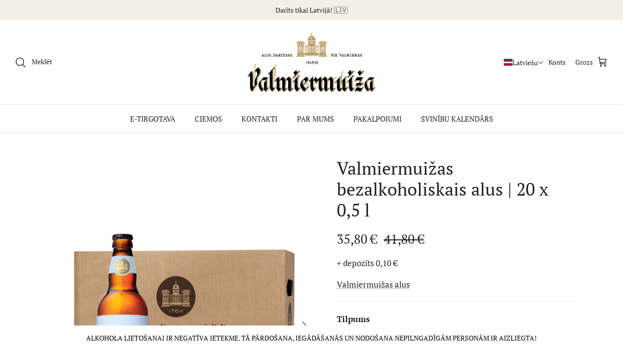

--- FILE ---
content_type: text/html; charset=utf-8
request_url: https://valmiermuiza.lv/lv-lt/products/valmiermuizas-bezalkoholiskais-alus-prove-nr-0-20-x-0-5-l
body_size: 58560
content:
<!DOCTYPE html><html lang="lv" dir="ltr">
<head>
  <!-- Symmetry 5.5.1 -->

  <link rel="preload" href="//valmiermuiza.lv/cdn/shop/t/6/assets/styles.css?v=31188574609941589171768213617" as="style">
  <meta charset="utf-8" />
<meta name="viewport" content="width=device-width,initial-scale=1.0" />
<meta http-equiv="X-UA-Compatible" content="IE=edge">

<link rel="preconnect" href="https://cdn.shopify.com" crossorigin>
<link rel="preconnect" href="https://fonts.shopify.com" crossorigin>
<link rel="preconnect" href="https://monorail-edge.shopifysvc.com"><link rel="preload" as="font" href="//valmiermuiza.lv/cdn/fonts/pt_serif/ptserif_n4.5dc26655329dc6264a046fc444eea109ea514d3d.woff2" type="font/woff2" crossorigin><link rel="preload" as="font" href="//valmiermuiza.lv/cdn/fonts/pt_serif/ptserif_n7.05b01f581be1e3c8aaf548f8c90656344869b497.woff2" type="font/woff2" crossorigin><link rel="preload" as="font" href="//valmiermuiza.lv/cdn/fonts/pt_serif/ptserif_i4.1afa02f8df7ccae6643176d4e6d154b743bbe421.woff2" type="font/woff2" crossorigin><link rel="preload" as="font" href="//valmiermuiza.lv/cdn/fonts/pt_serif/ptserif_i7.4ff1f7baaf6f5304a2181c5d610af6ed12b35185.woff2" type="font/woff2" crossorigin><link rel="preload" as="font" href="//valmiermuiza.lv/cdn/fonts/pt_serif/ptserif_n4.5dc26655329dc6264a046fc444eea109ea514d3d.woff2" type="font/woff2" crossorigin><link rel="preload" as="font" href="//valmiermuiza.lv/cdn/fonts/pt_serif/ptserif_n4.5dc26655329dc6264a046fc444eea109ea514d3d.woff2" type="font/woff2" crossorigin><link rel="preload" as="font" href="//valmiermuiza.lv/cdn/fonts/pt_serif/ptserif_n4.5dc26655329dc6264a046fc444eea109ea514d3d.woff2" type="font/woff2" crossorigin><link rel="preload" href="//valmiermuiza.lv/cdn/shop/t/6/assets/vendor.min.js?v=11589511144441591071712914003" as="script">
<link rel="preload" href="//valmiermuiza.lv/cdn/shop/t/6/assets/theme.js?v=172761886286336948161712914003" as="script"><link rel="canonical" href="https://valmiermuiza.lv/lv-lt/products/valmiermuizas-bezalkoholiskais-alus-prove-nr-0-20-x-0-5-l" /><link rel="shortcut icon" href="//valmiermuiza.lv/cdn/shop/files/valmiermuiza-favicon.png?v=1673423408" type="image/png" /><meta name="description" content="Mazajā muižas alus darītavā pēc sendienu receptēm pacietīgi brūvējam dzīvo alu ikkatra gaumei. Gan gaišus un tumšus, gan apiņotus un iesalainus, gan vieglus un kreptīgus – dzīvus, filtrētus un nefiltrētus. Kā arī - pilnmutīgu bezalkoholisko alu!">

  <title>
    Valmiermuižas bezalkoholiskais alus | 20 x 0,5 l &ndash; SIA VALMIERMUIŽAS ALUS
  </title>

  <meta property="og:site_name" content="SIA VALMIERMUIŽAS ALUS">
<meta property="og:url" content="https://valmiermuiza.lv/lv-lt/products/valmiermuizas-bezalkoholiskais-alus-prove-nr-0-20-x-0-5-l">
<meta property="og:title" content="Valmiermuižas bezalkoholiskais alus | 20 x 0,5 l">
<meta property="og:type" content="product">
<meta property="og:description" content="Mazajā muižas alus darītavā pēc sendienu receptēm pacietīgi brūvējam dzīvo alu ikkatra gaumei. Gan gaišus un tumšus, gan apiņotus un iesalainus, gan vieglus un kreptīgus – dzīvus, filtrētus un nefiltrētus. Kā arī - pilnmutīgu bezalkoholisko alu!"><meta property="og:image" content="http://valmiermuiza.lv/cdn/shop/files/Bezalkoholiskaisalus0.5l_1200x1200.webp?v=1721379928">
  <meta property="og:image:secure_url" content="https://valmiermuiza.lv/cdn/shop/files/Bezalkoholiskaisalus0.5l_1200x1200.webp?v=1721379928">
  <meta property="og:image:width" content="3752">
  <meta property="og:image:height" content="4726"><meta property="og:price:amount" content="35,80">
  <meta property="og:price:currency" content="EUR"><meta name="twitter:card" content="summary_large_image">
<meta name="twitter:title" content="Valmiermuižas bezalkoholiskais alus | 20 x 0,5 l">
<meta name="twitter:description" content="Mazajā muižas alus darītavā pēc sendienu receptēm pacietīgi brūvējam dzīvo alu ikkatra gaumei. Gan gaišus un tumšus, gan apiņotus un iesalainus, gan vieglus un kreptīgus – dzīvus, filtrētus un nefiltrētus. Kā arī - pilnmutīgu bezalkoholisko alu!">


  <link href="//valmiermuiza.lv/cdn/shop/t/6/assets/styles.css?v=31188574609941589171768213617" rel="stylesheet" type="text/css" media="all" />
  <link href="//valmiermuiza.lv/cdn/shop/t/6/assets/sw2.css?v=35261689225081585931712914003" rel="stylesheet" type="text/css" media="all" />
  <script>
    window.theme = window.theme || {};
    theme.money_format_with_product_code_preference = "{{amount_with_comma_separator}} €";
    theme.money_format_with_cart_code_preference = "{{amount_with_comma_separator}} €";
    theme.money_format = "{{amount_with_comma_separator}} €";
    theme.strings = {
      previous: "Iepriekšējais",
      next: "Nākamais",
      addressError: "",
      addressNoResults: "",
      addressQueryLimit: "",
      authError: "",
      icon_labels_left: "Pa kreisi",
      icon_labels_right: "Pa labi",
      icon_labels_down: "Uz leju",
      icon_labels_close: "Slēgts",
      icon_labels_plus: "",
      cart_terms_confirmation: "Translation missing: lv.cart.terms.confirmation",
      products_listing_from: "no",
      layout_live_search_see_all: "",
      products_product_add_to_cart: "Pievienot grozam",
      products_variant_no_stock: "Izpārdots",
      products_variant_non_existent: "Nav pieejams",
      products_product_pick_a: "",
      general_navigation_menu_toggle_aria_label: "Pārslēgt izvēlni",
      general_accessibility_labels_close: "Slēgts",
      products_product_adding_to_cart: "Pievieno...",
      products_product_added_to_cart: "Pievienots grozam",
      general_quick_search_pages: "Lapas",
      general_quick_search_no_results: "Atvainojamies, nekas netika atrasts",
      collections_general_see_all_subcollections: "Redzēt visu..."
    };
    theme.routes = {
      cart_url: '/lv-lt/cart',
      cart_add_url: '/lv-lt/cart/add.js',
      cart_change_url: '/lv-lt/cart/change',
      predictive_search_url: '/lv-lt/search/suggest'
    };
    theme.settings = {
      cart_type: "drawer",
      quickbuy_style: "off",
      avoid_orphans: true
    };
    document.documentElement.classList.add('js');
  </script>
  
 <script src="//ajax.googleapis.com/ajax/libs/jquery/1.9.1/jquery.min.js"></script>
  <script src="//valmiermuiza.lv/cdn/shop/t/6/assets/sw2.js?v=107286323057530975031712914003" defer="defer"></script><script>window.performance && window.performance.mark && window.performance.mark('shopify.content_for_header.start');</script><meta name="facebook-domain-verification" content="igos75refp6ep7cguphmr12z45x8kb">
<meta name="google-site-verification" content="CmbLzmwa3rCbx7Hd913ESe9EFS1zW954-qCYO60wuwc">
<meta id="shopify-digital-wallet" name="shopify-digital-wallet" content="/62669652155/digital_wallets/dialog">
<link rel="alternate" hreflang="x-default" href="https://valmiermuiza.lv/products/valmiermuizas-bezalkoholiskais-alus-prove-nr-0-20-x-0-5-l">
<link rel="alternate" hreflang="lv" href="https://valmiermuiza.lv/products/valmiermuizas-bezalkoholiskais-alus-prove-nr-0-20-x-0-5-l">
<link rel="alternate" hreflang="en" href="https://valmiermuiza.lv/en/products/valmiermuizas-bezalkoholiskais-alus-prove-nr-0-20-x-0-5-l">
<link rel="alternate" hreflang="lv-LT" href="https://valmiermuiza.lv/lv-lt/products/valmiermuizas-bezalkoholiskais-alus-prove-nr-0-20-x-0-5-l">
<link rel="alternate" type="application/json+oembed" href="https://valmiermuiza.lv/lv-lt/products/valmiermuizas-bezalkoholiskais-alus-prove-nr-0-20-x-0-5-l.oembed">
<script async="async" src="/checkouts/internal/preloads.js?locale=lv-LT"></script>
<script id="shopify-features" type="application/json">{"accessToken":"57aca5061ce75de1fe57e3826b7f3679","betas":["rich-media-storefront-analytics"],"domain":"valmiermuiza.lv","predictiveSearch":true,"shopId":62669652155,"locale":"en"}</script>
<script>var Shopify = Shopify || {};
Shopify.shop = "valmiermuiza.myshopify.com";
Shopify.locale = "lv";
Shopify.currency = {"active":"EUR","rate":"1.0"};
Shopify.country = "LT";
Shopify.theme = {"name":"Backup 18.07.2025","id":161001931075,"schema_name":"Symmetry","schema_version":"5.5.1","theme_store_id":568,"role":"main"};
Shopify.theme.handle = "null";
Shopify.theme.style = {"id":null,"handle":null};
Shopify.cdnHost = "valmiermuiza.lv/cdn";
Shopify.routes = Shopify.routes || {};
Shopify.routes.root = "/lv-lt/";</script>
<script type="module">!function(o){(o.Shopify=o.Shopify||{}).modules=!0}(window);</script>
<script>!function(o){function n(){var o=[];function n(){o.push(Array.prototype.slice.apply(arguments))}return n.q=o,n}var t=o.Shopify=o.Shopify||{};t.loadFeatures=n(),t.autoloadFeatures=n()}(window);</script>
<script id="shop-js-analytics" type="application/json">{"pageType":"product"}</script>
<script defer="defer" async type="module" src="//valmiermuiza.lv/cdn/shopifycloud/shop-js/modules/v2/client.init-shop-cart-sync_IZsNAliE.en.esm.js"></script>
<script defer="defer" async type="module" src="//valmiermuiza.lv/cdn/shopifycloud/shop-js/modules/v2/chunk.common_0OUaOowp.esm.js"></script>
<script type="module">
  await import("//valmiermuiza.lv/cdn/shopifycloud/shop-js/modules/v2/client.init-shop-cart-sync_IZsNAliE.en.esm.js");
await import("//valmiermuiza.lv/cdn/shopifycloud/shop-js/modules/v2/chunk.common_0OUaOowp.esm.js");

  window.Shopify.SignInWithShop?.initShopCartSync?.({"fedCMEnabled":true,"windoidEnabled":true});

</script>
<script>(function() {
  var isLoaded = false;
  function asyncLoad() {
    if (isLoaded) return;
    isLoaded = true;
    var urls = ["https:\/\/static.klaviyo.com\/onsite\/js\/klaviyo.js?company_id=VqLpye\u0026shop=valmiermuiza.myshopify.com","https:\/\/static.klaviyo.com\/onsite\/js\/klaviyo.js?company_id=VqLpye\u0026shop=valmiermuiza.myshopify.com"];
    for (var i = 0; i < urls.length; i++) {
      var s = document.createElement('script');
      s.type = 'text/javascript';
      s.async = true;
      s.src = urls[i];
      var x = document.getElementsByTagName('script')[0];
      x.parentNode.insertBefore(s, x);
    }
  };
  if(window.attachEvent) {
    window.attachEvent('onload', asyncLoad);
  } else {
    window.addEventListener('load', asyncLoad, false);
  }
})();</script>
<script id="__st">var __st={"a":62669652155,"offset":7200,"reqid":"8ff78768-55bc-467b-aff3-a7bb6202610e-1768561980","pageurl":"valmiermuiza.lv\/lv-lt\/products\/valmiermuizas-bezalkoholiskais-alus-prove-nr-0-20-x-0-5-l","u":"caa60fc85003","p":"product","rtyp":"product","rid":8734207050051};</script>
<script>window.ShopifyPaypalV4VisibilityTracking = true;</script>
<script id="captcha-bootstrap">!function(){'use strict';const t='contact',e='account',n='new_comment',o=[[t,t],['blogs',n],['comments',n],[t,'customer']],c=[[e,'customer_login'],[e,'guest_login'],[e,'recover_customer_password'],[e,'create_customer']],r=t=>t.map((([t,e])=>`form[action*='/${t}']:not([data-nocaptcha='true']) input[name='form_type'][value='${e}']`)).join(','),a=t=>()=>t?[...document.querySelectorAll(t)].map((t=>t.form)):[];function s(){const t=[...o],e=r(t);return a(e)}const i='password',u='form_key',d=['recaptcha-v3-token','g-recaptcha-response','h-captcha-response',i],f=()=>{try{return window.sessionStorage}catch{return}},m='__shopify_v',_=t=>t.elements[u];function p(t,e,n=!1){try{const o=window.sessionStorage,c=JSON.parse(o.getItem(e)),{data:r}=function(t){const{data:e,action:n}=t;return t[m]||n?{data:e,action:n}:{data:t,action:n}}(c);for(const[e,n]of Object.entries(r))t.elements[e]&&(t.elements[e].value=n);n&&o.removeItem(e)}catch(o){console.error('form repopulation failed',{error:o})}}const l='form_type',E='cptcha';function T(t){t.dataset[E]=!0}const w=window,h=w.document,L='Shopify',v='ce_forms',y='captcha';let A=!1;((t,e)=>{const n=(g='f06e6c50-85a8-45c8-87d0-21a2b65856fe',I='https://cdn.shopify.com/shopifycloud/storefront-forms-hcaptcha/ce_storefront_forms_captcha_hcaptcha.v1.5.2.iife.js',D={infoText:'Protected by hCaptcha',privacyText:'Privacy',termsText:'Terms'},(t,e,n)=>{const o=w[L][v],c=o.bindForm;if(c)return c(t,g,e,D).then(n);var r;o.q.push([[t,g,e,D],n]),r=I,A||(h.body.append(Object.assign(h.createElement('script'),{id:'captcha-provider',async:!0,src:r})),A=!0)});var g,I,D;w[L]=w[L]||{},w[L][v]=w[L][v]||{},w[L][v].q=[],w[L][y]=w[L][y]||{},w[L][y].protect=function(t,e){n(t,void 0,e),T(t)},Object.freeze(w[L][y]),function(t,e,n,w,h,L){const[v,y,A,g]=function(t,e,n){const i=e?o:[],u=t?c:[],d=[...i,...u],f=r(d),m=r(i),_=r(d.filter((([t,e])=>n.includes(e))));return[a(f),a(m),a(_),s()]}(w,h,L),I=t=>{const e=t.target;return e instanceof HTMLFormElement?e:e&&e.form},D=t=>v().includes(t);t.addEventListener('submit',(t=>{const e=I(t);if(!e)return;const n=D(e)&&!e.dataset.hcaptchaBound&&!e.dataset.recaptchaBound,o=_(e),c=g().includes(e)&&(!o||!o.value);(n||c)&&t.preventDefault(),c&&!n&&(function(t){try{if(!f())return;!function(t){const e=f();if(!e)return;const n=_(t);if(!n)return;const o=n.value;o&&e.removeItem(o)}(t);const e=Array.from(Array(32),(()=>Math.random().toString(36)[2])).join('');!function(t,e){_(t)||t.append(Object.assign(document.createElement('input'),{type:'hidden',name:u})),t.elements[u].value=e}(t,e),function(t,e){const n=f();if(!n)return;const o=[...t.querySelectorAll(`input[type='${i}']`)].map((({name:t})=>t)),c=[...d,...o],r={};for(const[a,s]of new FormData(t).entries())c.includes(a)||(r[a]=s);n.setItem(e,JSON.stringify({[m]:1,action:t.action,data:r}))}(t,e)}catch(e){console.error('failed to persist form',e)}}(e),e.submit())}));const S=(t,e)=>{t&&!t.dataset[E]&&(n(t,e.some((e=>e===t))),T(t))};for(const o of['focusin','change'])t.addEventListener(o,(t=>{const e=I(t);D(e)&&S(e,y())}));const B=e.get('form_key'),M=e.get(l),P=B&&M;t.addEventListener('DOMContentLoaded',(()=>{const t=y();if(P)for(const e of t)e.elements[l].value===M&&p(e,B);[...new Set([...A(),...v().filter((t=>'true'===t.dataset.shopifyCaptcha))])].forEach((e=>S(e,t)))}))}(h,new URLSearchParams(w.location.search),n,t,e,['guest_login'])})(!0,!0)}();</script>
<script integrity="sha256-4kQ18oKyAcykRKYeNunJcIwy7WH5gtpwJnB7kiuLZ1E=" data-source-attribution="shopify.loadfeatures" defer="defer" src="//valmiermuiza.lv/cdn/shopifycloud/storefront/assets/storefront/load_feature-a0a9edcb.js" crossorigin="anonymous"></script>
<script data-source-attribution="shopify.dynamic_checkout.dynamic.init">var Shopify=Shopify||{};Shopify.PaymentButton=Shopify.PaymentButton||{isStorefrontPortableWallets:!0,init:function(){window.Shopify.PaymentButton.init=function(){};var t=document.createElement("script");t.src="https://valmiermuiza.lv/cdn/shopifycloud/portable-wallets/latest/portable-wallets.en.js",t.type="module",document.head.appendChild(t)}};
</script>
<script data-source-attribution="shopify.dynamic_checkout.buyer_consent">
  function portableWalletsHideBuyerConsent(e){var t=document.getElementById("shopify-buyer-consent"),n=document.getElementById("shopify-subscription-policy-button");t&&n&&(t.classList.add("hidden"),t.setAttribute("aria-hidden","true"),n.removeEventListener("click",e))}function portableWalletsShowBuyerConsent(e){var t=document.getElementById("shopify-buyer-consent"),n=document.getElementById("shopify-subscription-policy-button");t&&n&&(t.classList.remove("hidden"),t.removeAttribute("aria-hidden"),n.addEventListener("click",e))}window.Shopify?.PaymentButton&&(window.Shopify.PaymentButton.hideBuyerConsent=portableWalletsHideBuyerConsent,window.Shopify.PaymentButton.showBuyerConsent=portableWalletsShowBuyerConsent);
</script>
<script data-source-attribution="shopify.dynamic_checkout.cart.bootstrap">document.addEventListener("DOMContentLoaded",(function(){function t(){return document.querySelector("shopify-accelerated-checkout-cart, shopify-accelerated-checkout")}if(t())Shopify.PaymentButton.init();else{new MutationObserver((function(e,n){t()&&(Shopify.PaymentButton.init(),n.disconnect())})).observe(document.body,{childList:!0,subtree:!0})}}));
</script>
<script id="sections-script" data-sections="product-recommendations" defer="defer" src="//valmiermuiza.lv/cdn/shop/t/6/compiled_assets/scripts.js?3424"></script>
<script>window.performance && window.performance.mark && window.performance.mark('shopify.content_for_header.end');</script>
<!-- BEGIN app block: shopify://apps/consentmo-gdpr/blocks/gdpr_cookie_consent/4fbe573f-a377-4fea-9801-3ee0858cae41 -->


<!-- END app block --><!-- BEGIN app block: shopify://apps/gift-card-hero-all-in-one/blocks/app-embed/57babc6a-ae2b-46cf-b565-dd8395b0276b --><!-- BEGIN app snippet: gift-hero-snippet -->

<script async>
  (function() {
    window.ScCommon = {
      shop: {
        moneyFormat: window?.GiftCardHeroCustom?.moneyFormat || '{{amount_with_comma_separator}} €',
        customer: null,
      },
    };
    
      window.GiftCardHero = {
        common: {
          translations: {
            preview: 'Priekšskatījums',
            mycards: 'Manas Dāvanu Kartes',
            account: 'Mans konts',
            details: 'Informācija',
            noRegisteredCards: 'Nav reģistrētu dāvanu karšu',
            checkBalance: 'Pārbaudiet līdzsvaru',
            customAmount: 'Pielāgots',
            giftCard: 'Gift card',
            expiresOn: 'Beidzas {{ derīguma }}',
          },
        },
        shop: {
          items: [],
          currency: 'EUR',
          mainCurrency: 'EUR',
        },
        balance: {
          design: {"checkerBtnBg":"#8533fc","checkerBtnColor":"#ffffff","checkerModalBorderRadius":5,"checkerButtonBorderRadius":36,"checkerModalBg":"#ffffff","bubbleBg":"#ffce33","bubbleColor":"#0D0D2A","bubbleBorderRadius":5,"textColor":"#000000","inputBg":"#ffffff","inputBorderRadius":2,"inputBorderColor":"#acacac","inputColor":"#000000","submitBg":"#000000","submitBorder":"#000000","submitBorderRadius":2,"submitColor":"#ffffff","findBtnBg":"#4e63df","findBtnBorder":"#4e63df","findBtnColor":"#ffffff","fintBtnRadius":6,"progressBg":"#d5dae3","progressRadius":10,"applyBg":"#D4D8EF","applyColor":"#242445","applyRadius":6},
          translations: {
            'lv': {"checkerBtnText":"DĀVANU KARTES BILANCES PĀRBAUDE","inputLabel":"Izpirkt vai pārbaudīt dāvanu karšu atlikumu","submitLabel":"Pārbaudīt","placeholder":"Ievadiet savu dāvanu kodu šeit","more":"Atrodiet produktus par līdzīgu cenu","cartSubotal":"Grozs starpsumma: ","usedBalance":"Piemērotais līdzsvars:","unusedBalance":"Nepiemērots atlikums:","cardBalance":"Dāvanu kartes atlikums","apply":"Piesakies līdzsvaru grozā"} || {"checkerBtnText":"GIFT CARD BALANCE CHECK","inputLabel":"Redeem or check balance of gift cards","submitLabel":"Check","placeholder":"Enter your gift code here","more":"Find products at a similar price","cartSubotal":"Cart subtotal: ","usedBalance":"Applied balance:","unusedBalance":"Unapplied balance:","cardBalance":"Gift card balance","apply":"Apply balance to a cart"},
          },
        },
        settings: {"balance":{"enabled":false,"recommendProducts":true,"showProgressCart":true,"showBubble":true,"showProgressTime":"4","allowApply":true,"showProgress":true,"allowMultiple":true,"showWidget":"5","title":"Pārbaudīt dāvanu kartes atlikumu","beforeText":"\u003cp\u003eNezini cik daudz naudas ir Tavā dāvanu kartē? Ievadi savu dāvanu kartes numuru zemāk norādītajā laukā, lai pārbaudītu dāvanu kartes atlikumu.\u003c\/p\u003e","afterText":"\u003cp\u003ePapildu informācija:\u003c\/p\u003e\u003cp\u003e\u003cbr\u003e\u003c\/p\u003e\u003cul\u003e\u003cli\u003eTu vari izmantot savu dāvanu karti izrakstīšanās lapā.\u003c\/li\u003e\u003cli\u003eTu vari izmantot savu dāvanu karti vairākas reizes, ja dāvanu kartē ir atlikums.\u003c\/li\u003e\u003cli\u003eTu vari izmantot vairākas dāvanu kartes izrakstīšanās lapā.\u003c\/li\u003e\u003cli\u003eTu nevari izmantot dāvanu karti, lai iegādātos citu dāvanu karti.\u003c\/li\u003e\u003c\/ul\u003e","version":"v2"}},
        isGiftProduct: false,
        productId: 8734207050051,
        img: 'files/Bezalkoholiskaisalus0.5l.webp',
        options: [{"name":"Tilpums","position":1,"values":["20 x 0.5 l"]}],
        hideMyGiftcards: false,
        giftcards: true,
      };
    
    
  })();
</script>


<!-- END app snippet -->






  
  <script
    src="https://cdn.shopify.com/extensions/019bc635-2729-703e-8a07-d291895bf021/giftcard-hero-440/assets/storefront.min.js"
    defer
    data-cmp-ignore
    data-cmp-ab="2"
    data-cookieconsent="ignore"></script>
  





<!-- END app block --><!-- BEGIN app block: shopify://apps/t-lab-ai-language-translate/blocks/language_switcher/b5b83690-efd4-434d-8c6a-a5cef4019faf --><!-- BEGIN app snippet: switcher_styling -->

<link href="//cdn.shopify.com/extensions/019bb762-7264-7b99-8d86-32684349d784/content-translation-297/assets/advanced-switcher.css" rel="stylesheet" type="text/css" media="all" />

<style>
  .tl-switcher-container.tl-custom-position {
    border-width: 1px;
    border-style: solid;
    border-color: #000000;
    background-color: #ffffff;
  }

  .tl-custom-position.top-right {
    top: 55px;
    right: 20px;
    bottom: auto;
    left: auto;
  }

  .tl-custom-position.top-left {
    top: 55px;
    right: auto;
    bottom: auto;
    left: 20px;
  }

  .tl-custom-position.bottom-left {
    position: fixed;
    top: auto;
    right: auto;
    bottom: 20px;
    left: 20px;
  }

  .tl-custom-position.bottom-right {
    position: fixed;
    top: auto;
    right: 20px;
    bottom: 20px;
    left: auto;
  }

  .tl-custom-position > div {
    font-size: 14px;
    color: #5c5c5c;
  }

  .tl-custom-position .tl-label {
    color: #5c5c5c;
  }

  .tl-dropdown,
  .tl-overlay,
  .tl-options {
    display: none;
  }

  .tl-dropdown.bottom-right,
  .tl-dropdown.bottom-left {
    bottom: 100%;
    top: auto;
  }

  .tl-dropdown.top-right,
  .tl-dropdown.bottom-right {
    right: 0;
    left: auto;
  }

  .tl-options.bottom-right,
  .tl-options.bottom-left {
    bottom: 100%;
    top: auto;
  }

  .tl-options.top-right,
  .tl-options.bottom-right {
    right: 0;
    left: auto;
  }

  div:not(.tl-inner) > .tl-switcher .tl-select,
  div.tl-selections {
    border-width: 0px;
  }

  

  
  @media (max-width:767px) {
  .tl-switcher-container.desktop {
    display: none !important;
  }
}
.tl-switcher-container.mobile {
  margin: 0 15px 0 12px;
}
.mobile .tl-options {
  padding: 5px 0;
}
.mobile .tl-option {
  padding: 4px 10px !important;
}
  
</style>
<!-- END app snippet -->

<script type="text/template" id="tl-switcher-template">
  <div class="tl-switcher-container hidden ">
    
        <!-- BEGIN app snippet: language_form --><div class="tl-switcher tl-language"><form method="post" action="/lv-lt/localization" id="localization_form" accept-charset="UTF-8" class="shopify-localization-form" enctype="multipart/form-data"><input type="hidden" name="form_type" value="localization" /><input type="hidden" name="utf8" value="✓" /><input type="hidden" name="_method" value="put" /><input type="hidden" name="return_to" value="/lv-lt/products/valmiermuizas-bezalkoholiskais-alus-prove-nr-0-20-x-0-5-l" />
    <div class="tl-select">
      
          <img
            class="tl-flag"
            loading="lazy"
            width="20"
            height="18"
            alt="Language switcher country flag for latviešu"
            src="https://cdn.shopify.com/extensions/019bb762-7264-7b99-8d86-32684349d784/content-translation-297/assets/lv.svg"
          >
            <span class="tl-label tl-name">latviešu</span>
      
    </div>
    <ul class="tl-options " role="list">
      
          <li
            class="tl-option active"
            data-value="lv"
          >
              <img
                class="tl-flag"
                loading="lazy"
                width="20"
                height="18"
                alt="Language dropdown option country flag for Latviešu"
                src="https://cdn.shopify.com/extensions/019bb762-7264-7b99-8d86-32684349d784/content-translation-297/assets/lv.svg"
              >
                <span class="tl-label tl-name" for="Latviešu">Latviešu</span>
          </li>
          <li
            class="tl-option "
            data-value="en"
          >
              <img
                class="tl-flag"
                loading="lazy"
                width="20"
                height="18"
                alt="Language dropdown option country flag for English"
                src="https://cdn.shopify.com/extensions/019bb762-7264-7b99-8d86-32684349d784/content-translation-297/assets/gb.svg"
              >
                <span class="tl-label tl-name" for="English">English</span>
          </li>
      
    </ul>
    <input type="hidden" name="country_code" value="LT">
    <input type="hidden" name="language_code" value="lv"></form>
</div>
<!-- END app snippet -->

      
    <!-- BEGIN app snippet: language_form2 --><div class="tl-languages-unwrap" style="display: none;"><form method="post" action="/lv-lt/localization" id="localization_form" accept-charset="UTF-8" class="shopify-localization-form" enctype="multipart/form-data"><input type="hidden" name="form_type" value="localization" /><input type="hidden" name="utf8" value="✓" /><input type="hidden" name="_method" value="put" /><input type="hidden" name="return_to" value="/lv-lt/products/valmiermuizas-bezalkoholiskais-alus-prove-nr-0-20-x-0-5-l" />
    <ul class="tl-options" role="list">
      
          <li
            class="tl-option active"
            data-value="lv"
          >
                <span class="tl-label tl-name" for="Latviešu">Latviešu</span>
          </li>
          <li
            class="tl-option "
            data-value="en"
          >
                <span class="tl-label tl-name" for="English">English</span>
          </li>
      
    </ul>
    <input type="hidden" name="country_code" value="LT">
    <input type="hidden" name="language_code" value="lv"></form>
</div>
<!-- END app snippet -->
  </div>
</script>

<!-- BEGIN app snippet: switcher_init_script --><script>
  "use strict";
  (()=>{let s="tlSwitcherReady",l="hidden";function c(i,r,t=0){var e=i.map(function(e){return document.querySelector(e)});if(e.every(function(e){return!!e}))r(e);else{let e=new MutationObserver(function(e,t){var n=i.map(function(e){return document.querySelector(e)});n.every(function(e){return!!e})&&(t.disconnect(),r(n))});e.observe(document.documentElement,{childList:!0,subtree:!0}),0<t&&setTimeout(function(){e.disconnect()},t)}}let a=function(c,a){return function(t){var n=t[0],i=t[1];if(n&&i){var r=n.cloneNode(!0);let e=!1;switch(a){case"before":var o=i.parentElement;o&&(o.insertBefore(r,i),e=!0);break;case"after":o=i.parentElement;o&&(o.insertBefore(r,i.nextSibling),e=!0);break;case"in-element-prepend":o=i.firstChild;i.insertBefore(r,o),e=!0;break;case"in-element":i.appendChild(r),e=!0}e&&(r instanceof HTMLElement&&(r.classList.add(c),r.classList.remove(l)),t=new CustomEvent(s,{detail:{switcherElement:r}}),document.dispatchEvent(t))}}};function r(e){switch(e.switcherPosition){case"header":t=e.switcherPrototypeSelector,i=e.headerRelativePosition,r=e.mobileRefElement,o=e.mobileRelativePosition,(n=e.headerRefElement)&&n.split(",").map(e=>e.trim()).filter(Boolean).forEach(e=>{c([t,e],a("desktop",i),3e3)}),r&&r.split(",").map(e=>e.trim()).filter(Boolean).forEach(e=>{c([t,e],a("mobile",o))});break;case"custom":n=e.switcherPrototypeSelector,(n=document.querySelector(n))&&(n.classList.add("tl-custom-position"),n.classList.remove(l),n=new CustomEvent(s,{detail:{switcherElement:n}}),document.dispatchEvent(n))}var t,n,i,r,o}void 0===window.TranslationLab&&(window.TranslationLab={}),window.TranslationLab.Switcher={configure:function(i){c(["body"],e=>{var t,n=document.getElementById("tl-switcher-template");n&&((t=document.createElement("div")).innerHTML=n.innerHTML,n=t.querySelector(".tl-switcher-container"))&&(t=n.cloneNode(!0),e[0])&&e[0].appendChild(t),r(i)})}}})();
</script><!-- END app snippet -->

<script>
  (function () {

    var enabledShopCurrenciesJson = '[{"name":"Euro","iso_code":"EUR","symbol":"€"}]';
    var availableCountriesJson = '[{"name":"Igaunija","iso_code":"EE","currency_code":"EUR"},{"name":"Latvija","iso_code":"LV","currency_code":"EUR"},{"name":"Lietuva","iso_code":"LT","currency_code":"EUR"}]';

    if (typeof window.TranslationLab === 'undefined') {
      window.TranslationLab = {};
    }

    window.TranslationLab.CurrencySettings = {
      themeMoneyFormat: "{{amount_with_comma_separator}} €",
      themeMoneyWithCurrencyFormat: "€{{amount_with_comma_separator}} EUR",
      format: 'money_with_currency_format',
      isRtl: false
    };

    window.TranslationLab.switcherSettings = {
      switcherMode: 'language',
      labelType: 'language-name',
      showFlags: true,
      useSwitcherIcon: false,
      imgFileTemplate: 'https://cdn.shopify.com/extensions/019bb762-7264-7b99-8d86-32684349d784/content-translation-297/assets/[country-code].svg',

      isModal: false,

      currencyFormatClass: 'span.money, span.tlab-currency-format, .price-item, .price, .price-sale, .price-compare, .product__price, .product__price--sale, .product__price--old, .jsPrice',
      shopCurrencyCode: "EUR" || "EUR",

      langCurrencies: [{"languageCode":"en","currencies":[{"code":"EUR"}]},{"languageCode":"lv","currencies":[{"code":"EUR"}]}],

      currentLocale: 'lv',
      languageList: JSON.parse("[{\r\n\"name\": \"Latvian\",\r\n\"endonym_name\": \"Latviešu\",\r\n\"iso_code\": \"lv\",\r\n\"display_code\": \"lv\",\r\n\"primary\": true,\"flag\": \"https:\/\/cdn.shopify.com\/extensions\/019bb762-7264-7b99-8d86-32684349d784\/content-translation-297\/assets\/lv.svg\",\r\n\"region\": \"LV\",\r\n\"regions\": [\"LV\",\"LT\",\"EE\"],\r\n\"root_url\": null\r\n},{\r\n\"name\": \"English\",\r\n\"endonym_name\": \"English\",\r\n\"iso_code\": \"en\",\r\n\"display_code\": \"en\",\r\n\"primary\": false,\"flag\": \"https:\/\/cdn.shopify.com\/extensions\/019bb762-7264-7b99-8d86-32684349d784\/content-translation-297\/assets\/gb.svg\",\r\n\"region\": \"EE\",\r\n\"regions\": [\"EE\",\"LV\"],\r\n\"root_url\": null\r\n}]"),

      currentCountry: 'LT',
      availableCountries: JSON.parse(availableCountriesJson),

      enabledShopCurrencies: JSON.parse(enabledShopCurrenciesJson),

      addNoRedirect: false,
      addLanguageCode: false,
    };

    function getShopifyThemeName() {
      if (window.Shopify && window.Shopify.theme && window.Shopify.theme.name) {
        return window.Shopify.theme.name.toLowerCase();
      }
      return null;
    }

    function find(collection, predicate) {
      for (var i = 0; i < collection.length; i++) {
        if (predicate(collection[i])) {
          return collection[i];
        }
      }
      return null;
    }

    function getCurrenciesForLanguage(languageCode, languageCurrencies, defaultCurrencyCode) {
      if (!languageCode || !languageCurrencies) {
        return {
          languageCode: '',
          currencies: [{ code: defaultCurrencyCode }]
        };
      }
      const langCodePart = languageCode.split('-')[0];
      const langCurrencyMapping = find(languageCurrencies, function(x) { return x.languageCode === languageCode || x.languageCode === langCodePart; });
      const defaultCurrenciesForLanguage = {
        languageCode: languageCode,
        currencies: [{ code: defaultCurrencyCode }]
      };
      return langCurrencyMapping ?? defaultCurrenciesForLanguage;
    }

    function findCurrencyForLanguage(langCurrencies, languageCode, currencyCode, defaultCurrencyCode) {
      if (!languageCode) return null
      const langCurrencyMapping = getCurrenciesForLanguage(languageCode, langCurrencies, defaultCurrencyCode);
      if (!currencyCode)  return langCurrencyMapping.currencies[0];
      const currency = find(langCurrencyMapping.currencies, function(currency) { return currency.code === currencyCode; });
      if (!currency) return langCurrencyMapping.currencies[0];
      return currency;
    }

    function getCurrentCurrencyCode(languageCurrencies, language, shopCurrencyCode) {
      const queryParamCurrencyCode = getQueryParam('currency');
      if (queryParamCurrencyCode) {
        window.TranslationLab.currencyCookie.write(queryParamCurrencyCode.toUpperCase());
        deleteQueryParam('currency');
      }

      const savedCurrencyCode = window.TranslationLab.currencyCookie.read() ?? null;
      const currencyForCurrentLanguage = findCurrencyForLanguage(languageCurrencies, language.iso_code, savedCurrencyCode, shopCurrencyCode);
      return currencyForCurrentLanguage ? currencyForCurrentLanguage.code : shopCurrencyCode;
    }

    function getQueryParam(param) {
      const queryString = window.location.search;
      const urlParams = new URLSearchParams(queryString);
      const paramValue = urlParams.get(param);
      return paramValue;
    }

    function deleteQueryParam(param) {
      const url = new URL(window.location.href);
      url.searchParams.delete(param);
      window.history.replaceState({}, '', url.toString());
    }

    window.TranslationLab.currencyCookie = {
        name: 'translation-lab-currency',
        write: function (currency) {
            window.localStorage.setItem(this.name, currency);
        },
        read: function () {
            return window.localStorage.getItem(this.name);
        },
        destroy: function () {
            window.localStorage.removeItem(this.name);
        }
    }

    window.TranslationLab.currencyService = {
      getCurrenciesForLanguage: getCurrenciesForLanguage,
      findCurrencyForLanguage: findCurrencyForLanguage,
      getCurrentCurrencyCode: getCurrentCurrencyCode
    }

    var switcherOptions = {
      shopifyThemeName: getShopifyThemeName(),
      switcherPrototypeSelector: '.tl-switcher-container.hidden',
      switcherPosition: 'header',
      headerRefElement: '.logo-area__right__inner',
      headerRelativePosition: 'before',
      mobileRefElement: '.mobile-navigation-drawer__footer',
      mobileRelativePosition: 'in-element-prepend',
    };

    window.TranslationLab.Switcher.configure(switcherOptions);

  })();
</script>



<script defer="defer" src="https://cdn.shopify.com/extensions/019bb762-7264-7b99-8d86-32684349d784/content-translation-297/assets/advanced-switcher.js" type="text/javascript"></script>


<!-- END app block --><!-- BEGIN app block: shopify://apps/t-lab-ai-language-translate/blocks/custom_translations/b5b83690-efd4-434d-8c6a-a5cef4019faf --><!-- BEGIN app snippet: custom_translation_scripts --><script>
(()=>{var o=/\([0-9]+?\)$/,M=/\r?\n|\r|\t|\xa0|\u200B|\u200E|&nbsp;| /g,v=/<\/?[a-z][\s\S]*>/i,t=/^(https?:\/\/|\/\/)[^\s/$.?#].[^\s]*$/i,k=/\{\{\s*([a-zA-Z_]\w*)\s*\}\}/g,p=/\{\{\s*([a-zA-Z_]\w*)\s*\}\}/,r=/^(https:)?\/\/cdn\.shopify\.com\/(.+)\.(png|jpe?g|gif|webp|svgz?|bmp|tiff?|ico|avif)/i,e=/^(https:)?\/\/cdn\.shopify\.com/i,a=/\b(?:https?|ftp)?:?\/\/?[^\s\/]+\/[^\s]+\.(?:png|jpe?g|gif|webp|svgz?|bmp|tiff?|ico|avif)\b/i,I=/url\(['"]?(.*?)['"]?\)/,m="__label:",i=document.createElement("textarea"),u={t:["src","data-src","data-source","data-href","data-zoom","data-master","data-bg","base-src"],i:["srcset","data-srcset"],o:["href","data-href"],u:["href","data-href","data-src","data-zoom"]},g=new Set(["img","picture","button","p","a","input"]),h=16.67,s=function(n){return n.nodeType===Node.ELEMENT_NODE},c=function(n){return n.nodeType===Node.TEXT_NODE};function w(n){return r.test(n.trim())||a.test(n.trim())}function b(n){return(n=>(n=n.trim(),t.test(n)))(n)||e.test(n.trim())}var l=function(n){return!n||0===n.trim().length};function j(n){return i.innerHTML=n,i.value}function T(n){return A(j(n))}function A(n){return n.trim().replace(o,"").replace(M,"").trim()}var _=1e3;function D(n){n=n.trim().replace(M,"").replace(/&amp;/g,"&").replace(/&gt;/g,">").replace(/&lt;/g,"<").trim();return n.length>_?N(n):n}function E(n){return n.trim().toLowerCase().replace(/^https:/i,"")}function N(n){for(var t=5381,r=0;r<n.length;r++)t=(t<<5)+t^n.charCodeAt(r);return(t>>>0).toString(36)}function f(n){for(var t=document.createElement("template"),r=(t.innerHTML=n,["SCRIPT","IFRAME","OBJECT","EMBED","LINK","META"]),e=/^(on\w+|srcdoc|style)$/i,a=document.createTreeWalker(t.content,NodeFilter.SHOW_ELEMENT),i=a.nextNode();i;i=a.nextNode()){var o=i;if(r.includes(o.nodeName))o.remove();else for(var u=o.attributes.length-1;0<=u;--u)e.test(o.attributes[u].name)&&o.removeAttribute(o.attributes[u].name)}return t.innerHTML}function d(n,t,r){void 0===r&&(r=20);for(var e=n,a=0;e&&e.parentElement&&a<r;){for(var i=e.parentElement,o=0,u=t;o<u.length;o++)for(var s=u[o],c=0,l=s.l;c<l.length;c++){var f=l[c];switch(f.type){case"class":for(var d=0,v=i.classList;d<v.length;d++){var p=v[d];if(f.value.test(p))return s.label}break;case"id":if(i.id&&f.value.test(i.id))return s.label;break;case"attribute":if(i.hasAttribute(f.name)){if(!f.value)return s.label;var m=i.getAttribute(f.name);if(m&&f.value.test(m))return s.label}}}e=i,a++}return"unknown"}function y(n,t){var r,e,a;"function"==typeof window.fetch&&"AbortController"in window?(r=new AbortController,e=setTimeout(function(){return r.abort()},3e3),fetch(n,{credentials:"same-origin",signal:r.signal}).then(function(n){return clearTimeout(e),n.ok?n.json():Promise.reject(n)}).then(t).catch(console.error)):((a=new XMLHttpRequest).onreadystatechange=function(){4===a.readyState&&200===a.status&&t(JSON.parse(a.responseText))},a.open("GET",n,!0),a.timeout=3e3,a.send())}function O(){var l=/([^\s]+)\.(png|jpe?g|gif|webp|svgz?|bmp|tiff?|ico|avif)$/i,f=/_(\{width\}x*|\{width\}x\{height\}|\d{3,4}x\d{3,4}|\d{3,4}x|x\d{3,4}|pinco|icon|thumb|small|compact|medium|large|grande|original|master)(_crop_\w+)*(@[2-3]x)*(.progressive)*$/i,d=/^(https?|ftp|file):\/\//i;function r(n){var t,r="".concat(n.path).concat(n.v).concat(null!=(r=n.size)?r:"",".").concat(n.p);return n.m&&(r="".concat(n.path).concat(n.m,"/").concat(n.v).concat(null!=(t=n.size)?t:"",".").concat(n.p)),n.host&&(r="".concat(null!=(t=n.protocol)?t:"","//").concat(n.host).concat(r)),n.g&&(r+=n.g),r}return{h:function(n){var t=!0,r=(d.test(n)||n.startsWith("//")||(t=!1,n="https://example.com"+n),t);n.startsWith("//")&&(r=!1,n="https:"+n);try{new URL(n)}catch(n){return null}var e,a,i,o,u,s,n=new URL(n),c=n.pathname.split("/").filter(function(n){return n});return c.length<1||(a=c.pop(),e=null!=(e=c.pop())?e:null,null===(a=a.match(l)))?null:(s=a[1],a=a[2],i=s.match(f),o=s,(u=null)!==i&&(o=s.substring(0,i.index),u=i[0]),s=0<c.length?"/"+c.join("/")+"/":"/",{protocol:r?n.protocol:null,host:t?n.host:null,path:s,g:n.search,m:e,v:o,size:u,p:a,version:n.searchParams.get("v"),width:n.searchParams.get("width")})},T:r,S:function(n){return(n.m?"/".concat(n.m,"/"):"/").concat(n.v,".").concat(n.p)},M:function(n){return(n.m?"/".concat(n.m,"/"):"/").concat(n.v,".").concat(n.p,"?v=").concat(n.version||"0")},k:function(n,t){return r({protocol:t.protocol,host:t.host,path:t.path,g:t.g,m:t.m,v:t.v,size:n.size,p:t.p,version:t.version,width:t.width})}}}var x,S,C={},H={};function q(p,n){var m=new Map,g=new Map,i=new Map,r=new Map,e=new Map,a=new Map,o=new Map,u=function(n){return n.toLowerCase().replace(/[\s\W_]+/g,"")},s=new Set(n.A.map(u)),c=0,l=!1,f=!1,d=O();function v(n,t,r){s.has(u(n))||n&&t&&(r.set(n,t),l=!0)}function t(n,t){if(n&&n.trim()&&0!==m.size){var r=A(n),e=H[r];if(e&&(p.log("dictionary",'Overlapping text: "'.concat(n,'" related to html: "').concat(e,'"')),t)&&(n=>{if(n)for(var t=h(n.outerHTML),r=t._,e=(t.I||(r=0),n.parentElement),a=0;e&&a<5;){var i=h(e.outerHTML),o=i.I,i=i._;if(o){if(p.log("dictionary","Ancestor depth ".concat(a,": overlap score=").concat(i.toFixed(3),", base=").concat(r.toFixed(3))),r<i)return 1;if(i<r&&0<r)return}e=e.parentElement,a++}})(t))p.log("dictionary",'Skipping text translation for "'.concat(n,'" because an ancestor HTML translation exists'));else{e=m.get(r);if(e)return e;var a=n;if(a&&a.trim()&&0!==g.size){for(var i,o,u,s=g.entries(),c=s.next();!c.done;){var l=c.value[0],f=c.value[1],d=a.trim().match(l);if(d&&1<d.length){i=l,o=f,u=d;break}c=s.next()}if(i&&o&&u){var v=u.slice(1),t=o.match(k);if(t&&t.length===v.length)return t.reduce(function(n,t,r){return n.replace(t,v[r])},o)}}}}return null}function h(n){var r,e,a;return!n||!n.trim()||0===i.size?{I:null,_:0}:(r=D(n),a=0,(e=null)!=(n=i.get(r))?{I:n,_:1}:(i.forEach(function(n,t){-1!==t.indexOf(r)&&(t=r.length/t.length,a<t)&&(a=t,e=n)}),{I:e,_:a}))}function w(n){return n&&n.trim()&&0!==i.size&&(n=D(n),null!=(n=i.get(n)))?n:null}function b(n){if(n&&n.trim()&&0!==r.size){var t=E(n),t=r.get(t);if(t)return t;t=d.h(n);if(t){n=d.M(t).toLowerCase(),n=r.get(n);if(n)return n;n=d.S(t).toLowerCase(),t=r.get(n);if(t)return t}}return null}function T(n){return!n||!n.trim()||0===e.size||void 0===(n=e.get(A(n)))?null:n}function y(n){return!n||!n.trim()||0===a.size||void 0===(n=a.get(E(n)))?null:n}function x(n){var t;return!n||!n.trim()||0===o.size?null:null!=(t=o.get(A(n)))?t:(t=D(n),void 0!==(n=o.get(t))?n:null)}function S(){var n={j:m,D:g,N:i,O:r,C:e,H:a,q:o,L:l,R:c,F:C};return JSON.stringify(n,function(n,t){return t instanceof Map?Object.fromEntries(t.entries()):t})}return{J:function(n,t){v(n,t,m)},U:function(n,t){n&&t&&(n=new RegExp("^".concat(n,"$"),"s"),g.set(n,t),l=!0)},$:function(n,t){var r;n!==t&&(v((r=j(r=n).trim().replace(M,"").trim()).length>_?N(r):r,t,i),c=Math.max(c,n.length))},P:function(n,t){v(n,t,r),(n=d.h(n))&&(v(d.M(n).toLowerCase(),t,r),v(d.S(n).toLowerCase(),t,r))},G:function(n,t){v(n.replace("[img-alt]","").replace(M,"").trim(),t,e)},B:function(n,t){v(n,t,a)},W:function(n,t){f=!0,v(n,t,o)},V:function(){return p.log("dictionary","Translation dictionaries: ",S),i.forEach(function(n,r){m.forEach(function(n,t){r!==t&&-1!==r.indexOf(t)&&(C[t]=A(n),H[t]=r)})}),p.log("dictionary","appliedTextTranslations: ",JSON.stringify(C)),p.log("dictionary","overlappingTexts: ",JSON.stringify(H)),{L:l,Z:f,K:t,X:w,Y:b,nn:T,tn:y,rn:x}}}}function z(n,t,r){function f(n,t){t=n.split(t);return 2===t.length?t[1].trim()?t:[t[0]]:[n]}var d=q(r,t);return n.forEach(function(n){if(n){var c,l=n.name,n=n.value;if(l&&n){if("string"==typeof n)try{c=JSON.parse(n)}catch(n){return void r.log("dictionary","Invalid metafield JSON for "+l,function(){return String(n)})}else c=n;c&&Object.keys(c).forEach(function(e){if(e){var n,t,r,a=c[e];if(a)if(e!==a)if(l.includes("judge"))r=T(e),d.W(r,a);else if(e.startsWith("[img-alt]"))d.G(e,a);else if(e.startsWith("[img-src]"))n=E(e.replace("[img-src]","")),d.P(n,a);else if(v.test(e))d.$(e,a);else if(w(e))n=E(e),d.P(n,a);else if(b(e))r=E(e),d.B(r,a);else if("/"===(n=(n=e).trim())[0]&&"/"!==n[1]&&(r=E(e),d.B(r,a),r=T(e),d.J(r,a)),p.test(e))(s=(r=e).match(k))&&0<s.length&&(t=r.replace(/[-\/\\^$*+?.()|[\]]/g,"\\$&"),s.forEach(function(n){t=t.replace(n,"(.*)")}),d.U(t,a));else if(e.startsWith(m))r=a.replace(m,""),s=e.replace(m,""),d.J(T(s),r);else{if("product_tags"===l)for(var i=0,o=["_",":"];i<o.length;i++){var u=(n=>{if(e.includes(n)){var t=f(e,n),r=f(a,n);if(t.length===r.length)return t.forEach(function(n,t){n!==r[t]&&(d.J(T(n),r[t]),d.J(T("".concat(n,":")),"".concat(r[t],":")))}),{value:void 0}}})(o[i]);if("object"==typeof u)return u.value}var s=T(e);s!==a&&d.J(s,a)}}})}}}),d.V()}function L(y,x){var e=[{label:"judge-me",l:[{type:"class",value:/jdgm/i},{type:"id",value:/judge-me/i},{type:"attribute",name:"data-widget-name",value:/review_widget/i}]}],a=O();function S(r,n,e){n.forEach(function(n){var t=r.getAttribute(n);t&&(t=n.includes("href")?e.tn(t):e.K(t))&&r.setAttribute(n,t)})}function M(n,t,r){var e,a=n.getAttribute(t);a&&((e=i(a=E(a.split("&")[0]),r))?n.setAttribute(t,e):(e=r.tn(a))&&n.setAttribute(t,e))}function k(n,t,r){var e=n.getAttribute(t);e&&(e=((n,t)=>{var r=(n=n.split(",").filter(function(n){return null!=n&&""!==n.trim()}).map(function(n){var n=n.trim().split(/\s+/),t=n[0].split("?"),r=t[0],t=t[1],t=t?t.split("&"):[],e=((n,t)=>{for(var r=0;r<n.length;r++)if(t(n[r]))return n[r];return null})(t,function(n){return n.startsWith("v=")}),t=t.filter(function(n){return!n.startsWith("v=")}),n=n[1];return{url:r,version:e,en:t.join("&"),size:n}}))[0].url;if(r=i(r=n[0].version?"".concat(r,"?").concat(n[0].version):r,t)){var e=a.h(r);if(e)return n.map(function(n){var t=n.url,r=a.h(t);return r&&(t=a.k(r,e)),n.en&&(r=t.includes("?")?"&":"?",t="".concat(t).concat(r).concat(n.en)),t=n.size?"".concat(t," ").concat(n.size):t}).join(",")}})(e,r))&&n.setAttribute(t,e)}function i(n,t){var r=a.h(n);return null===r?null:(n=t.Y(n))?null===(n=a.h(n))?null:a.k(r,n):(n=a.S(r),null===(t=t.Y(n))||null===(n=a.h(t))?null:a.k(r,n))}function A(n,t,r){var e,a,i,o;r.an&&(e=n,a=r.on,u.o.forEach(function(n){var t=e.getAttribute(n);if(!t)return!1;!t.startsWith("/")||t.startsWith("//")||t.startsWith(a)||(t="".concat(a).concat(t),e.setAttribute(n,t))})),i=n,r=u.u.slice(),o=t,r.forEach(function(n){var t,r=i.getAttribute(n);r&&(w(r)?(t=o.Y(r))&&i.setAttribute(n,t):(t=o.tn(r))&&i.setAttribute(n,t))})}function _(t,r){var n,e,a,i,o;u.t.forEach(function(n){return M(t,n,r)}),u.i.forEach(function(n){return k(t,n,r)}),e="alt",a=r,(o=(n=t).getAttribute(e))&&((i=a.nn(o))?n.setAttribute(e,i):(i=a.K(o))&&n.setAttribute(e,i))}return{un:function(n){return!(!n||!s(n)||x.sn.includes((n=n).tagName.toLowerCase())||n.classList.contains("tl-switcher-container")||(n=n.parentNode)&&["SCRIPT","STYLE"].includes(n.nodeName.toUpperCase()))},cn:function(n){if(c(n)&&null!=(t=n.textContent)&&t.trim()){if(y.Z)if("judge-me"===d(n,e,5)){var t=y.rn(n.textContent);if(t)return void(n.textContent=j(t))}var r,t=y.K(n.textContent,n.parentElement||void 0);t&&(r=n.textContent.trim().replace(o,"").trim(),n.textContent=j(n.textContent.replace(r,t)))}},ln:function(n){if(!!l(n.textContent)||!n.innerHTML)return!1;if(y.Z&&"judge-me"===d(n,e,5)){var t=y.rn(n.innerHTML);if(t)return n.innerHTML=f(t),!0}t=y.X(n.innerHTML);return!!t&&(n.innerHTML=f(t),!0)},fn:function(n){var t,r,e,a,i,o,u,s,c,l;switch(S(n,["data-label","title"],y),n.tagName.toLowerCase()){case"span":S(n,["data-tooltip"],y);break;case"a":A(n,y,x);break;case"input":c=u=y,(l=(s=o=n).getAttribute("type"))&&("submit"===l||"button"===l)&&(l=s.getAttribute("value"),c=c.K(l))&&s.setAttribute("value",c),S(o,["placeholder"],u);break;case"textarea":S(n,["placeholder"],y);break;case"img":_(n,y);break;case"picture":for(var f=y,d=n.childNodes,v=0;v<d.length;v++){var p=d[v];if(p.tagName)switch(p.tagName.toLowerCase()){case"source":k(p,"data-srcset",f),k(p,"srcset",f);break;case"img":_(p,f)}}break;case"div":s=l=y,(u=o=c=n)&&(o=o.style.backgroundImage||o.getAttribute("data-bg")||"")&&"none"!==o&&(o=o.match(I))&&o[1]&&(o=o[1],s=s.Y(o))&&(u.style.backgroundImage='url("'.concat(s,'")')),a=c,i=l,["src","data-src","data-bg"].forEach(function(n){return M(a,n,i)}),["data-bgset"].forEach(function(n){return k(a,n,i)}),["data-href"].forEach(function(n){return S(a,[n],i)});break;case"button":r=y,(e=(t=n).getAttribute("value"))&&(r=r.K(e))&&t.setAttribute("value",r);break;case"iframe":e=y,(r=(t=n).getAttribute("src"))&&(e=e.tn(r))&&t.setAttribute("src",e);break;case"video":for(var m=n,g=y,h=["src"],w=0;w<h.length;w++){var b=h[w],T=m.getAttribute(b);T&&(T=g.tn(T))&&m.setAttribute(b,T)}}},getImageTranslation:function(n){return i(n,y)}}}function R(s,c,l){r=c.dn,e=new WeakMap;var r,e,a={add:function(n){var t=Date.now()+r;e.set(n,t)},has:function(n){var t=null!=(t=e.get(n))?t:0;return!(Date.now()>=t&&(e.delete(n),1))}},i=[],o=[],f=[],d=[],u=2*h,v=3*h;function p(n){var t,r,e;n&&(n.nodeType===Node.TEXT_NODE&&s.un(n.parentElement)?s.cn(n):s.un(n)&&(n=n,s.fn(n),t=g.has(n.tagName.toLowerCase())||(t=(t=n).getBoundingClientRect(),r=window.innerHeight||document.documentElement.clientHeight,e=window.innerWidth||document.documentElement.clientWidth,r=t.top<=r&&0<=t.top+t.height,e=t.left<=e&&0<=t.left+t.width,r&&e),a.has(n)||(t?i:o).push(n)))}function m(n){if(l.log("messageHandler","Processing element:",n),s.un(n)){var t=s.ln(n);if(a.add(n),!t){var r=n.childNodes;l.log("messageHandler","Child nodes:",r);for(var e=0;e<r.length;e++)p(r[e])}}}requestAnimationFrame(function n(){for(var t=performance.now();0<i.length;){var r=i.shift();if(r&&!a.has(r)&&m(r),performance.now()-t>=v)break}requestAnimationFrame(n)}),requestAnimationFrame(function n(){for(var t=performance.now();0<o.length;){var r=o.shift();if(r&&!a.has(r)&&m(r),performance.now()-t>=u)break}requestAnimationFrame(n)}),c.vn&&requestAnimationFrame(function n(){for(var t=performance.now();0<f.length;){var r=f.shift();if(r&&s.fn(r),performance.now()-t>=u)break}requestAnimationFrame(n)}),c.pn&&requestAnimationFrame(function n(){for(var t=performance.now();0<d.length;){var r=d.shift();if(r&&s.cn(r),performance.now()-t>=u)break}requestAnimationFrame(n)});var n={subtree:!0,childList:!0,attributes:c.vn,characterData:c.pn};new MutationObserver(function(n){l.log("observer","Observer:",n);for(var t=0;t<n.length;t++){var r=n[t];switch(r.type){case"childList":for(var e=r.addedNodes,a=0;a<e.length;a++)p(e[a]);var i=r.target.childNodes;if(i.length<=10)for(var o=0;o<i.length;o++)p(i[o]);break;case"attributes":var u=r.target;s.un(u)&&u&&f.push(u);break;case"characterData":c.pn&&(u=r.target)&&u.nodeType===Node.TEXT_NODE&&d.push(u)}}}).observe(document.documentElement,n)}void 0===window.TranslationLab&&(window.TranslationLab={}),window.TranslationLab.CustomTranslations=(x=(()=>{var a;try{a=window.localStorage.getItem("tlab_debug_mode")||null}catch(n){a=null}return{log:function(n,t){for(var r=[],e=2;e<arguments.length;e++)r[e-2]=arguments[e];!a||"observer"===n&&"all"===a||("all"===a||a===n||"custom"===n&&"custom"===a)&&(n=r.map(function(n){if("function"==typeof n)try{return n()}catch(n){return"Error generating parameter: ".concat(n.message)}return n}),console.log.apply(console,[t].concat(n)))}}})(),S=null,{init:function(n,t){n&&!n.isPrimaryLocale&&n.translationsMetadata&&n.translationsMetadata.length&&(0<(t=((n,t,r,e)=>{function a(n,t){for(var r=[],e=2;e<arguments.length;e++)r[e-2]=arguments[e];for(var a=0,i=r;a<i.length;a++){var o=i[a];if(o&&void 0!==o[n])return o[n]}return t}var i=window.localStorage.getItem("tlab_feature_options"),o=null;if(i)try{o=JSON.parse(i)}catch(n){e.log("dictionary","Invalid tlab_feature_options JSON",String(n))}var r=a("useMessageHandler",!0,o,i=r),u=a("messageHandlerCooldown",2e3,o,i),s=a("localizeUrls",!1,o,i),c=a("processShadowRoot",!1,o,i),l=a("attributesMutations",!1,o,i),f=a("processCharacterData",!1,o,i),d=a("excludedTemplates",[],o,i),o=a("phraseIgnoreList",[],o,i);return e.log("dictionary","useMessageHandler:",r),e.log("dictionary","messageHandlerCooldown:",u),e.log("dictionary","localizeUrls:",s),e.log("dictionary","processShadowRoot:",c),e.log("dictionary","attributesMutations:",l),e.log("dictionary","processCharacterData:",f),e.log("dictionary","excludedTemplates:",d),e.log("dictionary","phraseIgnoreList:",o),{sn:["html","head","meta","script","noscript","style","link","canvas","svg","g","path","ellipse","br","hr"],locale:n,on:t,gn:r,dn:u,an:s,hn:c,vn:l,pn:f,mn:d,A:o}})(n.locale,n.on,t,x)).mn.length&&t.mn.includes(n.template)||(n=z(n.translationsMetadata,t,x),S=L(n,t),n.L&&(t.gn&&R(S,t,x),window.addEventListener("DOMContentLoaded",function(){function e(n){n=/\/products\/(.+?)(\?.+)?$/.exec(n);return n?n[1]:null}var n,t,r,a;(a=document.querySelector(".cbb-frequently-bought-selector-label-name"))&&"true"!==a.getAttribute("translated")&&(n=e(window.location.pathname))&&(t="https://".concat(window.location.host,"/products/").concat(n,".json"),r="https://".concat(window.location.host).concat(window.Shopify.routes.root,"products/").concat(n,".json"),y(t,function(n){a.childNodes.forEach(function(t){t.textContent===n.product.title&&y(r,function(n){t.textContent!==n.product.title&&(t.textContent=n.product.title,a.setAttribute("translated","true"))})})}),document.querySelectorAll('[class*="cbb-frequently-bought-selector-link"]').forEach(function(t){var n,r;"true"!==t.getAttribute("translated")&&(n=t.getAttribute("href"))&&(r=e(n))&&y("https://".concat(window.location.host).concat(window.Shopify.routes.root,"products/").concat(r,".json"),function(n){t.textContent!==n.product.title&&(t.textContent=n.product.title,t.setAttribute("translated","true"))})}))}))))},getImageTranslation:function(n){return x.log("dictionary","translationManager: ",S),S?S.getImageTranslation(n):null}})})();
</script><!-- END app snippet -->

<script>
  (function() {
    var ctx = {
      locale: 'lv',
      isPrimaryLocale: true,
      rootUrl: '/lv-lt',
      translationsMetadata: [{},{"name":"custom-resource-0m1upv269e","value":{}},{"name":"product_tags","value":{}},{"name":"custom-resource-rinansbdeb","value":null},{"name":"judge-me-product-review","value":null}],
      template: "product.valmiermuizas-izlases",
    };
    var settings = null;
    TranslationLab.CustomTranslations.init(ctx, settings);
  })()
</script>


<!-- END app block --><!-- BEGIN app block: shopify://apps/cbb-add-to-cart/blocks/app-embed-block/a337a7bb-287b-4555-be68-8840dc3d7881 --><script>
    window.codeblackbelt = window.codeblackbelt || {};
    window.codeblackbelt.shop = window.codeblackbelt.shop || 'valmiermuiza.myshopify.com';
    </script><script src="//cdn.codeblackbelt.com/widgets/collections-add-to-cart/main.min.js?version=2026011613+0200" async></script>
<!-- END app block --><!-- BEGIN app block: shopify://apps/klaviyo-email-marketing-sms/blocks/klaviyo-onsite-embed/2632fe16-c075-4321-a88b-50b567f42507 -->












  <script async src="https://static.klaviyo.com/onsite/js/VqLpye/klaviyo.js?company_id=VqLpye"></script>
  <script>!function(){if(!window.klaviyo){window._klOnsite=window._klOnsite||[];try{window.klaviyo=new Proxy({},{get:function(n,i){return"push"===i?function(){var n;(n=window._klOnsite).push.apply(n,arguments)}:function(){for(var n=arguments.length,o=new Array(n),w=0;w<n;w++)o[w]=arguments[w];var t="function"==typeof o[o.length-1]?o.pop():void 0,e=new Promise((function(n){window._klOnsite.push([i].concat(o,[function(i){t&&t(i),n(i)}]))}));return e}}})}catch(n){window.klaviyo=window.klaviyo||[],window.klaviyo.push=function(){var n;(n=window._klOnsite).push.apply(n,arguments)}}}}();</script>

  
    <script id="viewed_product">
      if (item == null) {
        var _learnq = _learnq || [];

        var MetafieldReviews = null
        var MetafieldYotpoRating = null
        var MetafieldYotpoCount = null
        var MetafieldLooxRating = null
        var MetafieldLooxCount = null
        var okendoProduct = null
        var okendoProductReviewCount = null
        var okendoProductReviewAverageValue = null
        try {
          // The following fields are used for Customer Hub recently viewed in order to add reviews.
          // This information is not part of __kla_viewed. Instead, it is part of __kla_viewed_reviewed_items
          MetafieldReviews = {};
          MetafieldYotpoRating = null
          MetafieldYotpoCount = null
          MetafieldLooxRating = null
          MetafieldLooxCount = null

          okendoProduct = null
          // If the okendo metafield is not legacy, it will error, which then requires the new json formatted data
          if (okendoProduct && 'error' in okendoProduct) {
            okendoProduct = null
          }
          okendoProductReviewCount = okendoProduct ? okendoProduct.reviewCount : null
          okendoProductReviewAverageValue = okendoProduct ? okendoProduct.reviewAverageValue : null
        } catch (error) {
          console.error('Error in Klaviyo onsite reviews tracking:', error);
        }

        var item = {
          Name: "Valmiermuižas bezalkoholiskais alus | 20 x 0,5 l",
          ProductID: 8734207050051,
          Categories: ["Bezalkoholiskie brūvējumi","Darīts Valmiermuižā","Valmiermuižas brūvējumi","Valmiermuižas īpašie piedāvājumi un izlases","Visi e-tirgotavas produkti","VISI PRODUKTI","VISI PRODUKTI (BEZ DEPOZĪTA)","Īpašie piedāvājumi"],
          ImageURL: "https://valmiermuiza.lv/cdn/shop/files/Bezalkoholiskaisalus0.5l_grande.webp?v=1721379928",
          URL: "https://valmiermuiza.lv/lv-lt/products/valmiermuizas-bezalkoholiskais-alus-prove-nr-0-20-x-0-5-l",
          Brand: "Valmiermuižas alus",
          Price: "35,80 €",
          Value: "35,80",
          CompareAtPrice: "41,80 €"
        };
        _learnq.push(['track', 'Viewed Product', item]);
        _learnq.push(['trackViewedItem', {
          Title: item.Name,
          ItemId: item.ProductID,
          Categories: item.Categories,
          ImageUrl: item.ImageURL,
          Url: item.URL,
          Metadata: {
            Brand: item.Brand,
            Price: item.Price,
            Value: item.Value,
            CompareAtPrice: item.CompareAtPrice
          },
          metafields:{
            reviews: MetafieldReviews,
            yotpo:{
              rating: MetafieldYotpoRating,
              count: MetafieldYotpoCount,
            },
            loox:{
              rating: MetafieldLooxRating,
              count: MetafieldLooxCount,
            },
            okendo: {
              rating: okendoProductReviewAverageValue,
              count: okendoProductReviewCount,
            }
          }
        }]);
      }
    </script>
  




  <script>
    window.klaviyoReviewsProductDesignMode = false
  </script>







<!-- END app block --><!-- BEGIN app block: shopify://apps/powerful-form-builder/blocks/app-embed/e4bcb1eb-35b2-42e6-bc37-bfe0e1542c9d --><script type="text/javascript" hs-ignore data-cookieconsent="ignore">
  var Globo = Globo || {};
  var globoFormbuilderRecaptchaInit = function(){};
  var globoFormbuilderHcaptchaInit = function(){};
  window.Globo.FormBuilder = window.Globo.FormBuilder || {};
  window.Globo.FormBuilder.shop = {"configuration":{"money_format":"{{amount_with_comma_separator}} €"},"pricing":{"features":{"bulkOrderForm":true,"cartForm":true,"fileUpload":30,"removeCopyright":true,"restrictedEmailDomains":true,"metrics":true}},"settings":{"copyright":"Powered by <a href=\"https://globosoftware.net\" target=\"_blank\">Globo</a> <a href=\"https://apps.shopify.com/form-builder-contact-form\" target=\"_blank\">Form</a>","hideWaterMark":false,"reCaptcha":{"recaptchaType":"v2","siteKey":"6Le1axcqAAAAAB7GvzfJTtSXHSAWFMChKaUmeBDk","languageCode":"en"},"hCaptcha":{"siteKey":false},"scrollTop":false,"customCssCode":"","customCssEnabled":false,"additionalColumns":[]},"encryption_form_id":1,"url":"https://form.globo.io/","CDN_URL":"https://dxo9oalx9qc1s.cloudfront.net","app_id":"1783207"};

  if(window.Globo.FormBuilder.shop.settings.customCssEnabled && window.Globo.FormBuilder.shop.settings.customCssCode){
    const customStyle = document.createElement('style');
    customStyle.type = 'text/css';
    customStyle.innerHTML = window.Globo.FormBuilder.shop.settings.customCssCode;
    document.head.appendChild(customStyle);
  }

  window.Globo.FormBuilder.forms = [];
    
      
      
      
      window.Globo.FormBuilder.forms[108708] = {"108708":{"elements":[{"id":"group-1","type":"group","label":"Page 1","description":"","elements":[{"id":"select","type":"select","label":"Saņemšanas vieta","placeholder":"Izvēlies pasūtījuma saņemšanas vietu","options":"Valmiermuižas alus tirgotava, Dzirnavu iela 2, Valmiermuiža, LV-4219\nValmiermuižas alus vēstniecība Rīgā, Aristida Briāna ielā 9a\nValmiermuižas alus vēstniecība Rīgā, Āgenskalna tirgū","defaultOption":"","description":"","hideLabel":false,"keepPositionLabel":false,"required":true,"ifHideLabel":false,"inputIcon":"","columnWidth":100},{"id":"text","type":"text","label":"Vārds","placeholder":"Tavs vārds","description":"","limitCharacters":false,"characters":100,"hideLabel":false,"keepPositionLabel":false,"required":true,"ifHideLabel":false,"inputIcon":"","columnWidth":50,"conditionalField":false,"onlyShowIf":false,"select":false},{"id":"text-3","type":"text","label":"Uzvārds","placeholder":"Tavs uzvārds","description":"","limitCharacters":false,"characters":100,"hideLabel":false,"keepPositionLabel":false,"required":true,"ifHideLabel":false,"inputIcon":"","columnWidth":50,"conditionalField":false,"onlyShowIf":false,"select":false},{"id":"phone","type":"phone","label":"Telefona nr.","placeholder":"Ievadi telefona numuru","description":"","validatePhone":false,"onlyShowFlag":false,"defaultCountryCode":"us","limitCharacters":false,"characters":100,"hideLabel":false,"keepPositionLabel":false,"required":true,"ifHideLabel":false,"inputIcon":"","columnWidth":50,"conditionalField":false,"onlyShowIf":false,"select":false},{"id":"email","type":"email","label":"E-pasts","placeholder":"Ievadi e-pasts","description":"","limitCharacters":false,"characters":100,"hideLabel":false,"keepPositionLabel":false,"required":true,"ifHideLabel":false,"inputIcon":"","columnWidth":50,"conditionalField":false,"onlyShowIf":false,"select":false},{"id":"datetime","type":"datetime","label":"Datums no:","placeholder":"Paņemšanas datums","description":"","hideLabel":false,"keepPositionLabel":false,"required":true,"ifHideLabel":false,"format":"date","otherLang":false,"localization":"es","date-format":"Y-m-d","time-format":"12h","isLimitDate":false,"limitDateType":"disablingDates","limitDateSpecificEnabled":false,"limitDateSpecificDates":"","limitDateRangeEnabled":false,"limitDateRangeDates":"","limitDateDOWEnabled":false,"limitDateDOWDates":["saturday","sunday"],"inputIcon":"\u003csvg aria-hidden=\"true\" focusable=\"false\" data-prefix=\"far\" data-icon=\"calendar-alt\" class=\"svg-inline--fa fa-calendar-alt fa-w-14\" role=\"img\" xmlns=\"http:\/\/www.w3.org\/2000\/svg\" viewBox=\"0 0 448 512\"\u003e\u003cpath fill=\"currentColor\" d=\"M148 288h-40c-6.6 0-12-5.4-12-12v-40c0-6.6 5.4-12 12-12h40c6.6 0 12 5.4 12 12v40c0 6.6-5.4 12-12 12zm108-12v-40c0-6.6-5.4-12-12-12h-40c-6.6 0-12 5.4-12 12v40c0 6.6 5.4 12 12 12h40c6.6 0 12-5.4 12-12zm96 0v-40c0-6.6-5.4-12-12-12h-40c-6.6 0-12 5.4-12 12v40c0 6.6 5.4 12 12 12h40c6.6 0 12-5.4 12-12zm-96 96v-40c0-6.6-5.4-12-12-12h-40c-6.6 0-12 5.4-12 12v40c0 6.6 5.4 12 12 12h40c6.6 0 12-5.4 12-12zm-96 0v-40c0-6.6-5.4-12-12-12h-40c-6.6 0-12 5.4-12 12v40c0 6.6 5.4 12 12 12h40c6.6 0 12-5.4 12-12zm192 0v-40c0-6.6-5.4-12-12-12h-40c-6.6 0-12 5.4-12 12v40c0 6.6 5.4 12 12 12h40c6.6 0 12-5.4 12-12zm96-260v352c0 26.5-21.5 48-48 48H48c-26.5 0-48-21.5-48-48V112c0-26.5 21.5-48 48-48h48V12c0-6.6 5.4-12 12-12h40c6.6 0 12 5.4 12 12v52h128V12c0-6.6 5.4-12 12-12h40c6.6 0 12 5.4 12 12v52h48c26.5 0 48 21.5 48 48zm-48 346V160H48v298c0 3.3 2.7 6 6 6h340c3.3 0 6-2.7 6-6z\"\u003e\u003c\/path\u003e\u003c\/svg\u003e","columnWidth":50,"conditionalField":false,"onlyShowIf":false,"select":false},{"id":"datetime-2","type":"datetime","label":"Datums līdz:","placeholder":"Nodošanas datums","description":"","hideLabel":false,"keepPositionLabel":false,"required":true,"ifHideLabel":false,"format":"date","otherLang":false,"localization":"es","date-format":"Y-m-d","time-format":"12h","isLimitDate":false,"limitDateType":"disablingDates","limitDateSpecificEnabled":false,"limitDateSpecificDates":"","limitDateRangeEnabled":false,"limitDateRangeDates":"","limitDateDOWEnabled":false,"limitDateDOWDates":["saturday","sunday"],"inputIcon":"\u003csvg aria-hidden=\"true\" focusable=\"false\" data-prefix=\"far\" data-icon=\"calendar-alt\" class=\"svg-inline--fa fa-calendar-alt fa-w-14\" role=\"img\" xmlns=\"http:\/\/www.w3.org\/2000\/svg\" viewBox=\"0 0 448 512\"\u003e\u003cpath fill=\"currentColor\" d=\"M148 288h-40c-6.6 0-12-5.4-12-12v-40c0-6.6 5.4-12 12-12h40c6.6 0 12 5.4 12 12v40c0 6.6-5.4 12-12 12zm108-12v-40c0-6.6-5.4-12-12-12h-40c-6.6 0-12 5.4-12 12v40c0 6.6 5.4 12 12 12h40c6.6 0 12-5.4 12-12zm96 0v-40c0-6.6-5.4-12-12-12h-40c-6.6 0-12 5.4-12 12v40c0 6.6 5.4 12 12 12h40c6.6 0 12-5.4 12-12zm-96 96v-40c0-6.6-5.4-12-12-12h-40c-6.6 0-12 5.4-12 12v40c0 6.6 5.4 12 12 12h40c6.6 0 12-5.4 12-12zm-96 0v-40c0-6.6-5.4-12-12-12h-40c-6.6 0-12 5.4-12 12v40c0 6.6 5.4 12 12 12h40c6.6 0 12-5.4 12-12zm192 0v-40c0-6.6-5.4-12-12-12h-40c-6.6 0-12 5.4-12 12v40c0 6.6 5.4 12 12 12h40c6.6 0 12-5.4 12-12zm96-260v352c0 26.5-21.5 48-48 48H48c-26.5 0-48-21.5-48-48V112c0-26.5 21.5-48 48-48h48V12c0-6.6 5.4-12 12-12h40c6.6 0 12 5.4 12 12v52h128V12c0-6.6 5.4-12 12-12h40c6.6 0 12 5.4 12 12v52h48c26.5 0 48 21.5 48 48zm-48 346V160H48v298c0 3.3 2.7 6 6 6h340c3.3 0 6-2.7 6-6z\"\u003e\u003c\/path\u003e\u003c\/svg\u003e","columnWidth":50,"conditionalField":false,"onlyShowIf":false,"select":false},{"id":"products","type":"products","label":"Izvēlies brūvējumus un tilpumu","products":[8589901365571,7804421865659,7619397353659,7804421275835,7804426420411,7804427632827],"columns":["quantity"],"title":"Nosaukums","quantity":"Daudzums","price":"Cena par diennakti","total":"Total","enableCountTotal":false,"subTotal":"Subtotal","allowAddToCart":false,"addToCart":"Add selected product(s) to cart","successMessage":"Selected product(s) have been added to cart successfully","description":"","hideUnavailableVariant":false,"hideLabel":false,"keepPositionLabel":false,"required":false,"ifHideLabel":false,"columnWidth":100,"conditionalField":false,"onlyShowIf":false,"select":false},{"id":"checkbox","type":"checkbox","label":"Vai nepieciešamas glāzes?","options":"0,33 l stikla glāzes (noma)\n0,5 l stikla glāzes (noma)\n0,33 l PET glāzes\n0,5 l PET glāzes","defaultOptions":"","description":"","hideLabel":false,"keepPositionLabel":false,"required":false,"ifHideLabel":false,"inlineOption":25,"columnWidth":100,"conditionalField":false,"onlyShowIf":false,"select":false}]}],"errorMessage":{"required":"Lūdzu aizpildiet vajadzīgos laukus","invalid":"Nederīgs","invalidName":"Invalid name","invalidEmail":"Nederīgs e-pasts","invalidURL":"Invalid URL","invalidPhone":"Invalid phone","invalidNumber":"Invalid number","invalidPassword":"Invalid password","confirmPasswordNotMatch":"Confirmed password doesn't match","customerAlreadyExists":"Customer already exists","fileSizeLimit":"File size limit exceeded","fileNotAllowed":"File extension not allowed","requiredCaptcha":"Please, enter the captcha","requiredProducts":"Please select product","limitQuantity":"The number of products left in stock has been exceeded","shopifyInvalidPhone":"phone - Enter a valid phone number to use this delivery method","shopifyPhoneHasAlready":"phone - Phone has already been taken","shopifyInvalidProvice":"addresses.province - is not valid","otherError":"Something went wrong, please try again"},"appearance":{"layout":"default","width":1000,"style":"flat","mainColor":"rgba(180,151,90,1)","headingColor":"#000","labelColor":"#000","descriptionColor":"#6c757d","optionColor":"#000","paragraphColor":"#000","paragraphBackground":"#fff","background":"color","backgroundColor":"#FFF","backgroundImage":"","backgroundImageAlignment":"middle","floatingIcon":"\u003csvg aria-hidden=\"true\" focusable=\"false\" data-prefix=\"far\" data-icon=\"envelope\" class=\"svg-inline--fa fa-envelope fa-w-16\" role=\"img\" xmlns=\"http:\/\/www.w3.org\/2000\/svg\" viewBox=\"0 0 512 512\"\u003e\u003cpath fill=\"currentColor\" d=\"M464 64H48C21.49 64 0 85.49 0 112v288c0 26.51 21.49 48 48 48h416c26.51 0 48-21.49 48-48V112c0-26.51-21.49-48-48-48zm0 48v40.805c-22.422 18.259-58.168 46.651-134.587 106.49-16.841 13.247-50.201 45.072-73.413 44.701-23.208.375-56.579-31.459-73.413-44.701C106.18 199.465 70.425 171.067 48 152.805V112h416zM48 400V214.398c22.914 18.251 55.409 43.862 104.938 82.646 21.857 17.205 60.134 55.186 103.062 54.955 42.717.231 80.509-37.199 103.053-54.947 49.528-38.783 82.032-64.401 104.947-82.653V400H48z\"\u003e\u003c\/path\u003e\u003c\/svg\u003e","floatingText":"","displayOnAllPage":false,"position":"bottom right","formType":"bulkOrderForm","newTemplate":true,"colorScheme":{"solidButton":{"red":180,"green":151,"blue":90},"solidButtonLabel":{"red":255,"green":255,"blue":255},"text":{"red":0,"green":0,"blue":0},"outlineButton":{"red":180,"green":151,"blue":90},"background":{"red":255,"green":255,"blue":255}},"fontSize":"medium"},"afterSubmit":{"action":"clearForm","message":"\u003ch4\u003e\u0026nbsp;\u003c\/h4\u003e\n\u003cp\u003e\u003cstrong\u003ePieteikums nosūtīts!\u0026nbsp;\u003c\/strong\u003e\u003c\/p\u003e\n\u003cp\u003e\u0026nbsp;\u003c\/p\u003e\n\u003cp\u003eMēs drīzumā izskatīsim jūsu pieteikumu un sazināsimies, lai apsriestu detaļas.\u003c\/p\u003e\n\u003cp\u003e\u0026nbsp;\u003c\/p\u003e\n\u003cp\u003eLai izdevusies diena!\u003c\/p\u003e","redirectUrl":"","enableGa":false,"gaEventCategory":"Form Builder by Globo","gaEventAction":"Submit","gaEventLabel":"Contact us form","enableFpx":false,"fpxTrackerName":""},"accountPage":{"showAccountDetail":false,"registrationPage":false,"editAccountPage":false,"header":"Header","active":false,"title":"Account details","headerDescription":"Fill out the form to change account information","afterUpdate":"Message after update","message":"\u003ch5\u003eAccount edited successfully!\u003c\/h5\u003e","footer":"Footer","updateText":"Update","footerDescription":""},"footer":{"description":"","previousText":"Iepriekšējais","nextText":"Nākamais","submitText":"Iesniegt","resetButton":false,"resetButtonText":"Reset","submitFullWidth":false,"submitAlignment":"left"},"header":{"active":true,"title":"Aizpildi pieteikuma formu.","description":"\u003cp\u003e\u003cbr\u003e\u003c\/p\u003e"},"isStepByStepForm":true,"publish":{"requiredLogin":false,"requiredLoginMessage":"Please \u003ca href='\/account\/login' title='login'\u003elogin\u003c\/a\u003e to continue","publishType":"embedCode","embedCode":"\u003cdiv class=\"globo-formbuilder\" data-id=\"MTA4NzA4\"\u003e\u003c\/div\u003e","shortCode":"{formbuilder:MTA4NzA4}","popup":"\u003cbutton class=\"globo-formbuilder-open\" data-id=\"MTA4NzA4\"\u003eOpen form\u003c\/button\u003e","lightbox":"\u003cdiv class=\"globo-form-publish-modal lightbox hidden\" data-id=\"MTA4NzA4\"\u003e\u003cdiv class=\"globo-form-modal-content\"\u003e\u003cdiv class=\"globo-formbuilder\" data-id=\"MTA4NzA4\"\u003e\u003c\/div\u003e\u003c\/div\u003e\u003c\/div\u003e","enableAddShortCode":true,"selectPage":"94544593083","selectPositionOnPage":"bottom","selectTime":"forever","setCookie":"1","setCookieHours":"1","setCookieWeeks":"1"},"reCaptcha":{"enable":true,"note":"Please make sure that you have set Google reCaptcha v2 Site key and Secret key in \u003ca href=\"\/admin\/settings\"\u003eSettings\u003c\/a\u003e","captchaType":"recaptcha"},"html":"\n\u003cdiv class=\"globo-form default-form globo-form-id-108708 \" data-locale=\"lv\" \u003e\n\n\u003cstyle\u003e\n\n\n    :root .globo-form-app[data-id=\"108708\"]{\n        \n        --gfb-color-solidButton: 180,151,90;\n        --gfb-color-solidButtonColor: rgb(var(--gfb-color-solidButton));\n        --gfb-color-solidButtonLabel: 255,255,255;\n        --gfb-color-solidButtonLabelColor: rgb(var(--gfb-color-solidButtonLabel));\n        --gfb-color-text: 0,0,0;\n        --gfb-color-textColor: rgb(var(--gfb-color-text));\n        --gfb-color-outlineButton: 180,151,90;\n        --gfb-color-outlineButtonColor: rgb(var(--gfb-color-outlineButton));\n        --gfb-color-background: 255,255,255;\n        --gfb-color-backgroundColor: rgb(var(--gfb-color-background));\n        \n        --gfb-main-color: rgba(180,151,90,1);\n        --gfb-primary-color: var(--gfb-color-solidButtonColor, var(--gfb-main-color));\n        --gfb-primary-text-color: var(--gfb-color-solidButtonLabelColor, #FFF);\n        --gfb-form-width: 1000px;\n        --gfb-font-family: inherit;\n        --gfb-font-style: inherit;\n        --gfb--image: 40%;\n        --gfb-image-ratio-draft: var(--gfb--image);\n        --gfb-image-ratio: var(--gfb-image-ratio-draft);\n        \n        --gfb-bg-temp-color: #FFF;\n        --gfb-bg-position: middle;\n        \n            --gfb-bg-temp-color: #FFF;\n        \n        --gfb-bg-color: var(--gfb-color-backgroundColor, var(--gfb-bg-temp-color));\n        \n    }\n    \n.globo-form-id-108708 .globo-form-app{\n    max-width: 1000px;\n    width: -webkit-fill-available;\n    \n    background-color: var(--gfb-bg-color);\n    \n    \n}\n\n.globo-form-id-108708 .globo-form-app .globo-heading{\n    color: var(--gfb-color-textColor, #000)\n}\n\n\n\n.globo-form-id-108708 .globo-form-app .globo-description,\n.globo-form-id-108708 .globo-form-app .header .globo-description{\n    --gfb-color-description: rgba(var(--gfb-color-text), 0.8);\n    color: var(--gfb-color-description, #6c757d);\n}\n.globo-form-id-108708 .globo-form-app .globo-label,\n.globo-form-id-108708 .globo-form-app .globo-form-control label.globo-label,\n.globo-form-id-108708 .globo-form-app .globo-form-control label.globo-label span.label-content{\n    color: var(--gfb-color-textColor, #000);\n    text-align: left;\n}\n.globo-form-id-108708 .globo-form-app .globo-label.globo-position-label{\n    height: 20px !important;\n}\n.globo-form-id-108708 .globo-form-app .globo-form-control .help-text.globo-description,\n.globo-form-id-108708 .globo-form-app .globo-form-control span.globo-description{\n    --gfb-color-description: rgba(var(--gfb-color-text), 0.8);\n    color: var(--gfb-color-description, #6c757d);\n}\n.globo-form-id-108708 .globo-form-app .globo-form-control .checkbox-wrapper .globo-option,\n.globo-form-id-108708 .globo-form-app .globo-form-control .radio-wrapper .globo-option\n{\n    color: var(--gfb-color-textColor, #000);\n}\n.globo-form-id-108708 .globo-form-app .footer,\n.globo-form-id-108708 .globo-form-app .gfb__footer{\n    text-align:left;\n}\n.globo-form-id-108708 .globo-form-app .footer button,\n.globo-form-id-108708 .globo-form-app .gfb__footer button{\n    border:1px solid var(--gfb-primary-color);\n    \n}\n.globo-form-id-108708 .globo-form-app .footer button.submit,\n.globo-form-id-108708 .globo-form-app .gfb__footer button.submit\n.globo-form-id-108708 .globo-form-app .footer button.checkout,\n.globo-form-id-108708 .globo-form-app .gfb__footer button.checkout,\n.globo-form-id-108708 .globo-form-app .footer button.action.loading .spinner,\n.globo-form-id-108708 .globo-form-app .gfb__footer button.action.loading .spinner{\n    background-color: var(--gfb-primary-color);\n    color : #000000;\n}\n.globo-form-id-108708 .globo-form-app .globo-form-control .star-rating\u003efieldset:not(:checked)\u003elabel:before {\n    content: url('data:image\/svg+xml; utf8, \u003csvg aria-hidden=\"true\" focusable=\"false\" data-prefix=\"far\" data-icon=\"star\" class=\"svg-inline--fa fa-star fa-w-18\" role=\"img\" xmlns=\"http:\/\/www.w3.org\/2000\/svg\" viewBox=\"0 0 576 512\"\u003e\u003cpath fill=\"rgba(180,151,90,1)\" d=\"M528.1 171.5L382 150.2 316.7 17.8c-11.7-23.6-45.6-23.9-57.4 0L194 150.2 47.9 171.5c-26.2 3.8-36.7 36.1-17.7 54.6l105.7 103-25 145.5c-4.5 26.3 23.2 46 46.4 33.7L288 439.6l130.7 68.7c23.2 12.2 50.9-7.4 46.4-33.7l-25-145.5 105.7-103c19-18.5 8.5-50.8-17.7-54.6zM388.6 312.3l23.7 138.4L288 385.4l-124.3 65.3 23.7-138.4-100.6-98 139-20.2 62.2-126 62.2 126 139 20.2-100.6 98z\"\u003e\u003c\/path\u003e\u003c\/svg\u003e');\n}\n.globo-form-id-108708 .globo-form-app .globo-form-control .star-rating\u003efieldset\u003einput:checked ~ label:before {\n    content: url('data:image\/svg+xml; utf8, \u003csvg aria-hidden=\"true\" focusable=\"false\" data-prefix=\"fas\" data-icon=\"star\" class=\"svg-inline--fa fa-star fa-w-18\" role=\"img\" xmlns=\"http:\/\/www.w3.org\/2000\/svg\" viewBox=\"0 0 576 512\"\u003e\u003cpath fill=\"rgba(180,151,90,1)\" d=\"M259.3 17.8L194 150.2 47.9 171.5c-26.2 3.8-36.7 36.1-17.7 54.6l105.7 103-25 145.5c-4.5 26.3 23.2 46 46.4 33.7L288 439.6l130.7 68.7c23.2 12.2 50.9-7.4 46.4-33.7l-25-145.5 105.7-103c19-18.5 8.5-50.8-17.7-54.6L382 150.2 316.7 17.8c-11.7-23.6-45.6-23.9-57.4 0z\"\u003e\u003c\/path\u003e\u003c\/svg\u003e');\n}\n.globo-form-id-108708 .globo-form-app .globo-form-control .star-rating\u003efieldset:not(:checked)\u003elabel:hover:before,\n.globo-form-id-108708 .globo-form-app .globo-form-control .star-rating\u003efieldset:not(:checked)\u003elabel:hover ~ label:before{\n    content : url('data:image\/svg+xml; utf8, \u003csvg aria-hidden=\"true\" focusable=\"false\" data-prefix=\"fas\" data-icon=\"star\" class=\"svg-inline--fa fa-star fa-w-18\" role=\"img\" xmlns=\"http:\/\/www.w3.org\/2000\/svg\" viewBox=\"0 0 576 512\"\u003e\u003cpath fill=\"rgba(180,151,90,1)\" d=\"M259.3 17.8L194 150.2 47.9 171.5c-26.2 3.8-36.7 36.1-17.7 54.6l105.7 103-25 145.5c-4.5 26.3 23.2 46 46.4 33.7L288 439.6l130.7 68.7c23.2 12.2 50.9-7.4 46.4-33.7l-25-145.5 105.7-103c19-18.5 8.5-50.8-17.7-54.6L382 150.2 316.7 17.8c-11.7-23.6-45.6-23.9-57.4 0z\"\u003e\u003c\/path\u003e\u003c\/svg\u003e')\n}\n.globo-form-id-108708 .globo-form-app .globo-form-control .checkbox-wrapper .checkbox-input:checked ~ .checkbox-label:before {\n    border-color: var(--gfb-primary-color);\n    box-shadow: 0 4px 6px rgba(50,50,93,0.11), 0 1px 3px rgba(0,0,0,0.08);\n    background-color: var(--gfb-primary-color);\n}\n.globo-form-id-108708 .globo-form-app .step.-completed .step__number,\n.globo-form-id-108708 .globo-form-app .line.-progress,\n.globo-form-id-108708 .globo-form-app .line.-start{\n    background-color: var(--gfb-primary-color);\n}\n.globo-form-id-108708 .globo-form-app .checkmark__check,\n.globo-form-id-108708 .globo-form-app .checkmark__circle{\n    stroke: var(--gfb-primary-color);\n}\n.globo-form-id-108708 .floating-button{\n    background-color: var(--gfb-primary-color);\n}\n.globo-form-id-108708 .globo-form-app .globo-form-control .checkbox-wrapper .checkbox-input ~ .checkbox-label:before,\n.globo-form-app .globo-form-control .radio-wrapper .radio-input ~ .radio-label:after{\n    border-color : var(--gfb-primary-color);\n}\n.globo-form-id-108708 .flatpickr-day.selected, \n.globo-form-id-108708 .flatpickr-day.startRange, \n.globo-form-id-108708 .flatpickr-day.endRange, \n.globo-form-id-108708 .flatpickr-day.selected.inRange, \n.globo-form-id-108708 .flatpickr-day.startRange.inRange, \n.globo-form-id-108708 .flatpickr-day.endRange.inRange, \n.globo-form-id-108708 .flatpickr-day.selected:focus, \n.globo-form-id-108708 .flatpickr-day.startRange:focus, \n.globo-form-id-108708 .flatpickr-day.endRange:focus, \n.globo-form-id-108708 .flatpickr-day.selected:hover, \n.globo-form-id-108708 .flatpickr-day.startRange:hover, \n.globo-form-id-108708 .flatpickr-day.endRange:hover, \n.globo-form-id-108708 .flatpickr-day.selected.prevMonthDay, \n.globo-form-id-108708 .flatpickr-day.startRange.prevMonthDay, \n.globo-form-id-108708 .flatpickr-day.endRange.prevMonthDay, \n.globo-form-id-108708 .flatpickr-day.selected.nextMonthDay, \n.globo-form-id-108708 .flatpickr-day.startRange.nextMonthDay, \n.globo-form-id-108708 .flatpickr-day.endRange.nextMonthDay {\n    background: var(--gfb-primary-color);\n    border-color: var(--gfb-primary-color);\n}\n.globo-form-id-108708 .globo-paragraph {\n    background: #fff;\n    color: var(--gfb-color-textColor, #000);\n    width: 100%!important;\n}\n\n[dir=\"rtl\"] .globo-form-app .header .title,\n[dir=\"rtl\"] .globo-form-app .header .description,\n[dir=\"rtl\"] .globo-form-id-108708 .globo-form-app .globo-heading,\n[dir=\"rtl\"] .globo-form-id-108708 .globo-form-app .globo-label,\n[dir=\"rtl\"] .globo-form-id-108708 .globo-form-app .globo-form-control label.globo-label,\n[dir=\"rtl\"] .globo-form-id-108708 .globo-form-app .globo-form-control label.globo-label span.label-content{\n    text-align: right;\n}\n\n[dir=\"rtl\"] .globo-form-app .line {\n    left: unset;\n    right: 50%;\n}\n\n[dir=\"rtl\"] .globo-form-id-108708 .globo-form-app .line.-start {\n    left: unset;    \n    right: 0%;\n}\n\n\u003c\/style\u003e\n\n\n\n\n\u003cdiv class=\"globo-form-app default-layout gfb-style-flat  gfb-font-size-medium\" data-id=108708\u003e\n    \n    \u003cdiv class=\"header dismiss hidden\" onclick=\"Globo.FormBuilder.closeModalForm(this)\"\u003e\n        \u003csvg width=20 height=20 viewBox=\"0 0 20 20\" class=\"\" focusable=\"false\" aria-hidden=\"true\"\u003e\u003cpath d=\"M11.414 10l4.293-4.293a.999.999 0 1 0-1.414-1.414L10 8.586 5.707 4.293a.999.999 0 1 0-1.414 1.414L8.586 10l-4.293 4.293a.999.999 0 1 0 1.414 1.414L10 11.414l4.293 4.293a.997.997 0 0 0 1.414 0 .999.999 0 0 0 0-1.414L11.414 10z\" fill-rule=\"evenodd\"\u003e\u003c\/path\u003e\u003c\/svg\u003e\n    \u003c\/div\u003e\n    \u003cform class=\"g-container\" novalidate action=\"https:\/\/form.globo.io\/api\/front\/form\/108708\/send\" method=\"POST\" enctype=\"multipart\/form-data\" data-id=108708\u003e\n        \n            \n            \u003cdiv class=\"header\"\u003e\n                \u003ch3 class=\"title globo-heading\"\u003eAizpildi pieteikuma formu.\u003c\/h3\u003e\n                \n            \u003c\/div\u003e\n            \n        \n        \n            \u003cdiv class=\"globo-formbuilder-wizard\" data-id=108708\u003e\n                \u003cdiv class=\"wizard__content\"\u003e\n                    \u003cheader class=\"wizard__header\"\u003e\n                        \u003cdiv class=\"wizard__steps\"\u003e\n                        \u003cnav class=\"steps hidden\"\u003e\n                            \n                            \n                                \n                            \n                            \n                                \n                                \n                                \n                                \n                                \u003cdiv class=\"step last \" data-element-id=\"group-1\"  data-step=\"0\" \u003e\n                                    \u003cdiv class=\"step__content\"\u003e\n                                        \u003cp class=\"step__number\"\u003e\u003c\/p\u003e\n                                        \u003csvg class=\"checkmark\" xmlns=\"http:\/\/www.w3.org\/2000\/svg\" width=52 height=52 viewBox=\"0 0 52 52\"\u003e\n                                            \u003ccircle class=\"checkmark__circle\" cx=\"26\" cy=\"26\" r=\"25\" fill=\"none\"\/\u003e\n                                            \u003cpath class=\"checkmark__check\" fill=\"none\" d=\"M14.1 27.2l7.1 7.2 16.7-16.8\"\/\u003e\n                                        \u003c\/svg\u003e\n                                        \u003cdiv class=\"lines\"\u003e\n                                            \n                                                \u003cdiv class=\"line -start\"\u003e\u003c\/div\u003e\n                                            \n                                            \u003cdiv class=\"line -background\"\u003e\n                                            \u003c\/div\u003e\n                                            \u003cdiv class=\"line -progress\"\u003e\n                                            \u003c\/div\u003e\n                                        \u003c\/div\u003e  \n                                    \u003c\/div\u003e\n                                \u003c\/div\u003e\n                            \n                        \u003c\/nav\u003e\n                        \u003c\/div\u003e\n                    \u003c\/header\u003e\n                    \u003cdiv class=\"panels\"\u003e\n                        \n                        \n                        \n                        \n                        \u003cdiv class=\"panel \" data-element-id=\"group-1\" data-id=108708  data-step=\"0\" style=\"padding-top:0\"\u003e\n                            \n                                \n                                    \n\n\n\n\n\n\n\n\n\n\n\n\n\n\n\n    \n\n\n\n\n\n\n\n\n\n\u003cdiv class=\"globo-form-control layout-1-column \"  data-type='select' data-default-value=\"\" data-type=\"select\" \u003e\n    \n    \n        \n\u003clabel for=\"108708-select\" class=\"flat-label globo-label gfb__label-v2 \" data-label=\"Saņemšanas vieta\"\u003e\n    \u003cspan class=\"label-content\" data-label=\"Saņemšanas vieta\"\u003eSaņemšanas vieta\u003c\/span\u003e\n    \n        \u003cspan class=\"text-danger text-smaller\"\u003e *\u003c\/span\u003e\n    \n\u003c\/label\u003e\n\n    \n\n    \n    \n    \u003cdiv class=\"globo-form-input\"\u003e\n        \n        \n        \u003cselect data-searchable=\"\" name=\"select\"  id=\"108708-select\" class=\"flat-input wide\" presence\u003e\n            \u003coption selected=\"selected\" value=\"\" disabled=\"disabled\"\u003eIzvēlies pasūtījuma saņemšanas vietu\u003c\/option\u003e\n            \n            \u003coption value=\"Valmiermuižas alus tirgotava, Dzirnavu iela 2, Valmiermuiža, LV-4219\" \u003eValmiermuižas alus tirgotava, Dzirnavu iela 2, Valmiermuiža, LV-4219\u003c\/option\u003e\n            \n            \u003coption value=\"Valmiermuižas alus vēstniecība Rīgā, Aristida Briāna ielā 9a\" \u003eValmiermuižas alus vēstniecība Rīgā, Aristida Briāna ielā 9a\u003c\/option\u003e\n            \n            \u003coption value=\"Valmiermuižas alus vēstniecība Rīgā, Āgenskalna tirgū\" \u003eValmiermuižas alus vēstniecība Rīgā, Āgenskalna tirgū\u003c\/option\u003e\n            \n        \u003c\/select\u003e\n    \u003c\/div\u003e\n    \n    \u003csmall class=\"messages\" id=\"108708-select-error\"\u003e\u003c\/small\u003e\n\u003c\/div\u003e\n\n\n                                \n                                    \n\n\n\n\n\n\n\n\n\n\n\n\n\n\n\n    \n\n\n\n\n\n\n\n\n\n\u003cdiv class=\"globo-form-control layout-2-column \"  data-type='text'\u003e\n    \n    \n        \n\u003clabel for=\"108708-text\" class=\"flat-label globo-label gfb__label-v2 \" data-label=\"Vārds\"\u003e\n    \u003cspan class=\"label-content\" data-label=\"Vārds\"\u003eVārds\u003c\/span\u003e\n    \n        \u003cspan class=\"text-danger text-smaller\"\u003e *\u003c\/span\u003e\n    \n\u003c\/label\u003e\n\n    \n\n    \u003cdiv class=\"globo-form-input\"\u003e\n        \n        \n        \u003cinput type=\"text\"  data-type=\"text\" class=\"flat-input\" id=\"108708-text\" name=\"text\" placeholder=\"Tavs vārds\" presence  \u003e\n    \u003c\/div\u003e\n    \n    \u003csmall class=\"messages\" id=\"108708-text-error\"\u003e\u003c\/small\u003e\n\u003c\/div\u003e\n\n\n\n                                \n                                    \n\n\n\n\n\n\n\n\n\n\n\n\n\n\n\n    \n\n\n\n\n\n\n\n\n\n\u003cdiv class=\"globo-form-control layout-2-column \"  data-type='text'\u003e\n    \n    \n        \n\u003clabel for=\"108708-text-3\" class=\"flat-label globo-label gfb__label-v2 \" data-label=\"Uzvārds\"\u003e\n    \u003cspan class=\"label-content\" data-label=\"Uzvārds\"\u003eUzvārds\u003c\/span\u003e\n    \n        \u003cspan class=\"text-danger text-smaller\"\u003e *\u003c\/span\u003e\n    \n\u003c\/label\u003e\n\n    \n\n    \u003cdiv class=\"globo-form-input\"\u003e\n        \n        \n        \u003cinput type=\"text\"  data-type=\"text\" class=\"flat-input\" id=\"108708-text-3\" name=\"text-3\" placeholder=\"Tavs uzvārds\" presence  \u003e\n    \u003c\/div\u003e\n    \n    \u003csmall class=\"messages\" id=\"108708-text-3-error\"\u003e\u003c\/small\u003e\n\u003c\/div\u003e\n\n\n\n                                \n                                    \n\n\n\n\n\n\n\n\n\n\n\n\n\n\n\n    \n\n\n\n\n\n\n\n\n\n\u003cdiv class=\"globo-form-control layout-2-column \"  data-type='phone' \u003e\n    \n    \n        \n\u003clabel for=\"108708-phone\" class=\"flat-label globo-label gfb__label-v2 \" data-label=\"Telefona nr.\"\u003e\n    \u003cspan class=\"label-content\" data-label=\"Telefona nr.\"\u003eTelefona nr.\u003c\/span\u003e\n    \n        \u003cspan class=\"text-danger text-smaller\"\u003e *\u003c\/span\u003e\n    \n\u003c\/label\u003e\n\n    \n\n    \u003cdiv class=\"globo-form-input gfb__phone-placeholder\" input-placeholder=\"Ievadi telefona numuru\"\u003e\n        \n        \n        \n        \n        \u003cinput type=\"text\"  data-type=\"phone\" class=\"flat-input\" id=\"108708-phone\" name=\"phone\" placeholder=\"Ievadi telefona numuru\" presence    default-country-code=\"us\"\u003e\n    \u003c\/div\u003e\n    \n    \u003csmall class=\"messages\" id=\"108708-phone-error\"\u003e\u003c\/small\u003e\n\u003c\/div\u003e\n\n\n                                \n                                    \n\n\n\n\n\n\n\n\n\n\n\n\n\n\n\n    \n\n\n\n\n\n\n\n\n\n\u003cdiv class=\"globo-form-control layout-2-column \"  data-type='email'\u003e\n    \n    \n        \n\u003clabel for=\"108708-email\" class=\"flat-label globo-label gfb__label-v2 \" data-label=\"E-pasts\"\u003e\n    \u003cspan class=\"label-content\" data-label=\"E-pasts\"\u003eE-pasts\u003c\/span\u003e\n    \n        \u003cspan class=\"text-danger text-smaller\"\u003e *\u003c\/span\u003e\n    \n\u003c\/label\u003e\n\n    \n\n    \u003cdiv class=\"globo-form-input\"\u003e\n        \n        \n        \u003cinput type=\"text\"  data-type=\"email\" class=\"flat-input\" id=\"108708-email\" name=\"email\" placeholder=\"Ievadi e-pasts\" presence  \u003e\n    \u003c\/div\u003e\n    \n    \u003csmall class=\"messages\" id=\"108708-email-error\"\u003e\u003c\/small\u003e\n\u003c\/div\u003e\n\n\n                                \n                                    \n\n\n\n\n\n\n\n\n\n\n\n\n\n\n\n\n\n    \n\n\n\n\n\n\n\n\n\n\u003cdiv class=\"globo-form-control layout-2-column \"  data-type='datetime' data-input-has-icon\u003e\n    \n    \n        \n\u003clabel for=\"108708-datetime\" class=\"flat-label globo-label gfb__label-v2 \" data-label=\"Datums no:\"\u003e\n    \u003cspan class=\"label-content\" data-label=\"Datums no:\"\u003eDatums no:\u003c\/span\u003e\n    \n        \u003cspan class=\"text-danger text-smaller\"\u003e *\u003c\/span\u003e\n    \n\u003c\/label\u003e\n\n    \n\n    \u003cdiv class=\"globo-form-input\"\u003e\n        \n        \u003cdiv class=\"globo-form-icon flat-icon\"\u003e\u003csvg aria-hidden=\"true\" focusable=\"false\" data-prefix=\"far\" data-icon=\"calendar-alt\" class=\"svg-inline--fa fa-calendar-alt fa-w-14\" role=\"img\" xmlns=\"http:\/\/www.w3.org\/2000\/svg\" viewBox=\"0 0 448 512\"\u003e\u003cpath fill=\"currentColor\" d=\"M148 288h-40c-6.6 0-12-5.4-12-12v-40c0-6.6 5.4-12 12-12h40c6.6 0 12 5.4 12 12v40c0 6.6-5.4 12-12 12zm108-12v-40c0-6.6-5.4-12-12-12h-40c-6.6 0-12 5.4-12 12v40c0 6.6 5.4 12 12 12h40c6.6 0 12-5.4 12-12zm96 0v-40c0-6.6-5.4-12-12-12h-40c-6.6 0-12 5.4-12 12v40c0 6.6 5.4 12 12 12h40c6.6 0 12-5.4 12-12zm-96 96v-40c0-6.6-5.4-12-12-12h-40c-6.6 0-12 5.4-12 12v40c0 6.6 5.4 12 12 12h40c6.6 0 12-5.4 12-12zm-96 0v-40c0-6.6-5.4-12-12-12h-40c-6.6 0-12 5.4-12 12v40c0 6.6 5.4 12 12 12h40c6.6 0 12-5.4 12-12zm192 0v-40c0-6.6-5.4-12-12-12h-40c-6.6 0-12 5.4-12 12v40c0 6.6 5.4 12 12 12h40c6.6 0 12-5.4 12-12zm96-260v352c0 26.5-21.5 48-48 48H48c-26.5 0-48-21.5-48-48V112c0-26.5 21.5-48 48-48h48V12c0-6.6 5.4-12 12-12h40c6.6 0 12 5.4 12 12v52h128V12c0-6.6 5.4-12 12-12h40c6.6 0 12 5.4 12 12v52h48c26.5 0 48 21.5 48 48zm-48 346V160H48v298c0 3.3 2.7 6 6 6h340c3.3 0 6-2.7 6-6z\"\u003e\u003c\/path\u003e\u003c\/svg\u003e\u003c\/div\u003e\n        \u003cinput \n            type=\"text\" \n            autocomplete=\"off\"\n             \n            data-type=\"datetime\" \n            class=\"flat-input\" \n            id=\"108708-datetime\" \n            name=\"datetime\" \n            placeholder=\"Paņemšanas datums\" \n            presence \n            data-format=\"date\" \n             \n            dataDateFormat=\"Y-m-d\" \n            dataTimeFormat=\"12h\" \n            \n        \u003e\n    \u003c\/div\u003e\n    \n    \u003csmall class=\"messages\" id=\"108708-datetime-error\"\u003e\u003c\/small\u003e\n\u003c\/div\u003e\n\n\n                                \n                                    \n\n\n\n\n\n\n\n\n\n\n\n\n\n\n\n\n\n    \n\n\n\n\n\n\n\n\n\n\u003cdiv class=\"globo-form-control layout-2-column \"  data-type='datetime' data-input-has-icon\u003e\n    \n    \n        \n\u003clabel for=\"108708-datetime-2\" class=\"flat-label globo-label gfb__label-v2 \" data-label=\"Datums līdz:\"\u003e\n    \u003cspan class=\"label-content\" data-label=\"Datums līdz:\"\u003eDatums līdz:\u003c\/span\u003e\n    \n        \u003cspan class=\"text-danger text-smaller\"\u003e *\u003c\/span\u003e\n    \n\u003c\/label\u003e\n\n    \n\n    \u003cdiv class=\"globo-form-input\"\u003e\n        \n        \u003cdiv class=\"globo-form-icon flat-icon\"\u003e\u003csvg aria-hidden=\"true\" focusable=\"false\" data-prefix=\"far\" data-icon=\"calendar-alt\" class=\"svg-inline--fa fa-calendar-alt fa-w-14\" role=\"img\" xmlns=\"http:\/\/www.w3.org\/2000\/svg\" viewBox=\"0 0 448 512\"\u003e\u003cpath fill=\"currentColor\" d=\"M148 288h-40c-6.6 0-12-5.4-12-12v-40c0-6.6 5.4-12 12-12h40c6.6 0 12 5.4 12 12v40c0 6.6-5.4 12-12 12zm108-12v-40c0-6.6-5.4-12-12-12h-40c-6.6 0-12 5.4-12 12v40c0 6.6 5.4 12 12 12h40c6.6 0 12-5.4 12-12zm96 0v-40c0-6.6-5.4-12-12-12h-40c-6.6 0-12 5.4-12 12v40c0 6.6 5.4 12 12 12h40c6.6 0 12-5.4 12-12zm-96 96v-40c0-6.6-5.4-12-12-12h-40c-6.6 0-12 5.4-12 12v40c0 6.6 5.4 12 12 12h40c6.6 0 12-5.4 12-12zm-96 0v-40c0-6.6-5.4-12-12-12h-40c-6.6 0-12 5.4-12 12v40c0 6.6 5.4 12 12 12h40c6.6 0 12-5.4 12-12zm192 0v-40c0-6.6-5.4-12-12-12h-40c-6.6 0-12 5.4-12 12v40c0 6.6 5.4 12 12 12h40c6.6 0 12-5.4 12-12zm96-260v352c0 26.5-21.5 48-48 48H48c-26.5 0-48-21.5-48-48V112c0-26.5 21.5-48 48-48h48V12c0-6.6 5.4-12 12-12h40c6.6 0 12 5.4 12 12v52h128V12c0-6.6 5.4-12 12-12h40c6.6 0 12 5.4 12 12v52h48c26.5 0 48 21.5 48 48zm-48 346V160H48v298c0 3.3 2.7 6 6 6h340c3.3 0 6-2.7 6-6z\"\u003e\u003c\/path\u003e\u003c\/svg\u003e\u003c\/div\u003e\n        \u003cinput \n            type=\"text\" \n            autocomplete=\"off\"\n             \n            data-type=\"datetime\" \n            class=\"flat-input\" \n            id=\"108708-datetime-2\" \n            name=\"datetime-2\" \n            placeholder=\"Nodošanas datums\" \n            presence \n            data-format=\"date\" \n             \n            dataDateFormat=\"Y-m-d\" \n            dataTimeFormat=\"12h\" \n            \n        \u003e\n    \u003c\/div\u003e\n    \n    \u003csmall class=\"messages\" id=\"108708-datetime-2-error\"\u003e\u003c\/small\u003e\n\u003c\/div\u003e\n\n\n                                \n                                    \n\n\n\n\n\n\n\n\n\n\n\n\n\n\n\n    \n\n\n\n\n\n\n\n\n\n\n\n\u003cdiv class=\"globo-form-control layout-1-column \"  data-type='products'\u003e\n    \n    \n        \n\u003clabel for=\"108708-products\" class=\"flat-label globo-label gfb__label-v2 \" data-label=\"Izvēlies brūvējumus un tilpumu\"\u003e\n    \u003cspan class=\"label-content\" data-label=\"Izvēlies brūvējumus un tilpumu\"\u003eIzvēlies brūvējumus un tilpumu\u003c\/span\u003e\n    \n        \u003cspan\u003e\u003c\/span\u003e\n    \n\u003c\/label\u003e\n\n    \n\n    \n        \u003cdiv class=\"product-grid__item product-grid__item_responsive\" \u003e\n            \u003ctable\u003e\n                \u003cthead class=\"table-product__header\"\u003e\n                    \u003ctr\u003e\n                        \u003cth class=\"table-product__header-title product-1-column\" scope=\"col\"\u003eNosaukums\u003c\/th\u003e\n                        \n                            \u003cth class=\"table-product__header-quantity product-1-column\" scope=\"col\"\u003eDaudzums\u003c\/th\u003e\n                        \n                    \u003c\/tr\u003e\n                \u003c\/thead\u003e\n                \u003ctbody class=\"table-product__body\"\u003e\n                    \n                        \n                        \n                        \n                        \n                            \u003ctr class=\"table-product__body-item product--\"  data-id=8589901365571 \u003e\n                                \u003ctd  data-label=\"\"\u003e\n                                    \u003cdiv class=\"checkbox-wrapper product-checkbox\"\u003e\n                                        \u003cinput type=\"checkbox\" class=\"checkbox-input product-item__checkbox products-item__checkbox\"  id=\"108708-products-\" data-product-id=\"\"\u003e\n                                        \u003clabel tabindex=\"0\" aria-label=\"\" class=\"checkbox-label\" for=\"108708-products-\"\u003e\n                                            \u003cdiv class=\"item__img-wrapper\"\u003e\n                                                \u003cspan class=\"item__img\"\u003e\n                                                    \n                                                        \u003csvg viewBox=\"0 0 20 20\" class=\"_3vR36 _1Kb9y\"\u003e\u003cpath d=\"M2.5 1A1.5 1.5 0 0 0 1 2.5v15A1.5 1.5 0 0 0 2.5 19h15a1.5 1.5 0 0 0 1.5-1.5v-15A1.5 1.5 0 0 0 17.5 1h-15zm5 3.5c1.1 0 2 .9 2 2s-.9 2-2 2-2-.9-2-2 .9-2 2-2zM16.499 17H3.497c-.41 0-.64-.46-.4-.79l3.553-4.051c.19-.21.52-.21.72-.01L9 14l3.06-4.781a.5.5 0 0 1 .84.02l4.039 7.011c.18.34-.06.75-.44.75z\"\u003e\u003c\/path\u003e\u003c\/svg\u003e\n                                                    \n                                                \u003c\/span\u003e\n                                            \u003c\/div\u003e\n                                            \u003ch5 class=\"item__title\"\u003e\u003c\/h5\u003e\n                                        \u003c\/lable\u003e\n                                    \u003c\/div\u003e\n                                    \n                                    \n                                        \n                                        \u003cdiv class=\"gf_show_mobile_element\"\u003e\n                                                \u003cdiv class=\"product-item__action-group\" data-product-id=\u003e\n                                                    \u003cp class=\"product-item__action product-item__action-up\"\u003e\u003csvg xmlns=\"http:\/\/www.w3.org\/2000\/svg\" style=\"width: .8em\" viewBox=\"0 0 24 24\"\u003e\u003cpath style=\"fill: rgb(0 0 0 \/ 30%);\" d=\"M0 16.67l2.829 2.83 9.175-9.339 9.167 9.339 2.829-2.83-11.996-12.17z\"\/\u003e\u003c\/svg\u003e\u003c\/p\u003e\n                                                    \u003cp class=\"product-item__action product-item__action-down product-item__hide\"\u003e\u003csvg xmlns=\"http:\/\/www.w3.org\/2000\/svg\" style=\"width: .8em\" viewBox=\"0 0 24 24\"\u003e\u003cpath style=\"fill: rgb(0 0 0 \/ 30%);\" d=\"M0 7.33l2.829-2.83 9.175 9.339 9.167-9.339 2.829 2.83-11.996 12.17z\"\/\u003e\u003c\/svg\u003e\u003c\/p\u003e\n                                                \u003c\/div\u003e\n                                        \u003c\/div\u003e\n                                        \n                                    \n                                \u003c\/td\u003e\n                                \n                                    \n                                    \u003ctd class=\"gf_hiden_mobile_element\"\u003e — \n                                        \n                                            \u003cdiv class=\"product-item__action-group\" data-product-id=\u003e\n                                                \u003cp class=\"product-item__action product-item__action-up \"\u003e\u003csvg xmlns=\"http:\/\/www.w3.org\/2000\/svg\" style=\"width: .8em\" viewBox=\"0 0 24 24\"\u003e\u003cpath style=\"fill: rgb(0 0 0 \/ 30%);\" d=\"M0 16.67l2.829 2.83 9.175-9.339 9.167 9.339 2.829-2.83-11.996-12.17z\"\/\u003e\u003c\/svg\u003e\u003c\/p\u003e\n                                                \u003cp class=\"product-item__action product-item__action-down product-item__hide\"\u003e\u003csvg xmlns=\"http:\/\/www.w3.org\/2000\/svg\" style=\"width: .8em\" viewBox=\"0 0 24 24\"\u003e\u003cpath style=\"fill: rgb(0 0 0 \/ 30%);\" d=\"M0 7.33l2.829-2.83 9.175 9.339 9.167-9.339 2.829 2.83-11.996 12.17z\"\/\u003e\u003c\/svg\u003e\u003c\/p\u003e\n                                            \u003c\/div\u003e\n                                        \n                                    \u003c\/td\u003e\n                                \n                            \u003c\/tr\u003e\n                            \u003ctr class=\"variant__table variant--  \" data-id=\"\"\u003e\n                                \u003ctd colspan=\"2\" class=\"variant__table-wrapper\"\u003e\n                                    \u003ctable\u003e\n                                        \u003ctbody\u003e\n                                        \n                                        \u003c\/tbody\u003e\n                                    \u003c\/table\u003e\n                                \u003c\/td\u003e\n                            \u003c\/tr\u003e\n                        \n                        \n                    \n                        \n                        \n                        \n                        \n                            \u003ctr class=\"table-product__body-item product--\"  data-id=7804421865659 \u003e\n                                \u003ctd  data-label=\"\"\u003e\n                                    \u003cdiv class=\"checkbox-wrapper product-checkbox\"\u003e\n                                        \u003cinput type=\"checkbox\" class=\"checkbox-input product-item__checkbox products-item__checkbox\"  id=\"108708-products-\" data-product-id=\"\"\u003e\n                                        \u003clabel tabindex=\"0\" aria-label=\"\" class=\"checkbox-label\" for=\"108708-products-\"\u003e\n                                            \u003cdiv class=\"item__img-wrapper\"\u003e\n                                                \u003cspan class=\"item__img\"\u003e\n                                                    \n                                                        \u003csvg viewBox=\"0 0 20 20\" class=\"_3vR36 _1Kb9y\"\u003e\u003cpath d=\"M2.5 1A1.5 1.5 0 0 0 1 2.5v15A1.5 1.5 0 0 0 2.5 19h15a1.5 1.5 0 0 0 1.5-1.5v-15A1.5 1.5 0 0 0 17.5 1h-15zm5 3.5c1.1 0 2 .9 2 2s-.9 2-2 2-2-.9-2-2 .9-2 2-2zM16.499 17H3.497c-.41 0-.64-.46-.4-.79l3.553-4.051c.19-.21.52-.21.72-.01L9 14l3.06-4.781a.5.5 0 0 1 .84.02l4.039 7.011c.18.34-.06.75-.44.75z\"\u003e\u003c\/path\u003e\u003c\/svg\u003e\n                                                    \n                                                \u003c\/span\u003e\n                                            \u003c\/div\u003e\n                                            \u003ch5 class=\"item__title\"\u003e\u003c\/h5\u003e\n                                        \u003c\/lable\u003e\n                                    \u003c\/div\u003e\n                                    \n                                    \n                                        \n                                        \u003cdiv class=\"gf_show_mobile_element\"\u003e\n                                                \u003cdiv class=\"product-item__action-group\" data-product-id=\u003e\n                                                    \u003cp class=\"product-item__action product-item__action-up\"\u003e\u003csvg xmlns=\"http:\/\/www.w3.org\/2000\/svg\" style=\"width: .8em\" viewBox=\"0 0 24 24\"\u003e\u003cpath style=\"fill: rgb(0 0 0 \/ 30%);\" d=\"M0 16.67l2.829 2.83 9.175-9.339 9.167 9.339 2.829-2.83-11.996-12.17z\"\/\u003e\u003c\/svg\u003e\u003c\/p\u003e\n                                                    \u003cp class=\"product-item__action product-item__action-down product-item__hide\"\u003e\u003csvg xmlns=\"http:\/\/www.w3.org\/2000\/svg\" style=\"width: .8em\" viewBox=\"0 0 24 24\"\u003e\u003cpath style=\"fill: rgb(0 0 0 \/ 30%);\" d=\"M0 7.33l2.829-2.83 9.175 9.339 9.167-9.339 2.829 2.83-11.996 12.17z\"\/\u003e\u003c\/svg\u003e\u003c\/p\u003e\n                                                \u003c\/div\u003e\n                                        \u003c\/div\u003e\n                                        \n                                    \n                                \u003c\/td\u003e\n                                \n                                    \n                                    \u003ctd class=\"gf_hiden_mobile_element\"\u003e — \n                                        \n                                            \u003cdiv class=\"product-item__action-group\" data-product-id=\u003e\n                                                \u003cp class=\"product-item__action product-item__action-up \"\u003e\u003csvg xmlns=\"http:\/\/www.w3.org\/2000\/svg\" style=\"width: .8em\" viewBox=\"0 0 24 24\"\u003e\u003cpath style=\"fill: rgb(0 0 0 \/ 30%);\" d=\"M0 16.67l2.829 2.83 9.175-9.339 9.167 9.339 2.829-2.83-11.996-12.17z\"\/\u003e\u003c\/svg\u003e\u003c\/p\u003e\n                                                \u003cp class=\"product-item__action product-item__action-down product-item__hide\"\u003e\u003csvg xmlns=\"http:\/\/www.w3.org\/2000\/svg\" style=\"width: .8em\" viewBox=\"0 0 24 24\"\u003e\u003cpath style=\"fill: rgb(0 0 0 \/ 30%);\" d=\"M0 7.33l2.829-2.83 9.175 9.339 9.167-9.339 2.829 2.83-11.996 12.17z\"\/\u003e\u003c\/svg\u003e\u003c\/p\u003e\n                                            \u003c\/div\u003e\n                                        \n                                    \u003c\/td\u003e\n                                \n                            \u003c\/tr\u003e\n                            \u003ctr class=\"variant__table variant--  \" data-id=\"\"\u003e\n                                \u003ctd colspan=\"2\" class=\"variant__table-wrapper\"\u003e\n                                    \u003ctable\u003e\n                                        \u003ctbody\u003e\n                                        \n                                        \u003c\/tbody\u003e\n                                    \u003c\/table\u003e\n                                \u003c\/td\u003e\n                            \u003c\/tr\u003e\n                        \n                        \n                    \n                        \n                        \n                        \n                        \n                            \u003ctr class=\"table-product__body-item product--\"  data-id=7619397353659 \u003e\n                                \u003ctd  data-label=\"\"\u003e\n                                    \u003cdiv class=\"checkbox-wrapper product-checkbox\"\u003e\n                                        \u003cinput type=\"checkbox\" class=\"checkbox-input product-item__checkbox products-item__checkbox\"  id=\"108708-products-\" data-product-id=\"\"\u003e\n                                        \u003clabel tabindex=\"0\" aria-label=\"\" class=\"checkbox-label\" for=\"108708-products-\"\u003e\n                                            \u003cdiv class=\"item__img-wrapper\"\u003e\n                                                \u003cspan class=\"item__img\"\u003e\n                                                    \n                                                        \u003csvg viewBox=\"0 0 20 20\" class=\"_3vR36 _1Kb9y\"\u003e\u003cpath d=\"M2.5 1A1.5 1.5 0 0 0 1 2.5v15A1.5 1.5 0 0 0 2.5 19h15a1.5 1.5 0 0 0 1.5-1.5v-15A1.5 1.5 0 0 0 17.5 1h-15zm5 3.5c1.1 0 2 .9 2 2s-.9 2-2 2-2-.9-2-2 .9-2 2-2zM16.499 17H3.497c-.41 0-.64-.46-.4-.79l3.553-4.051c.19-.21.52-.21.72-.01L9 14l3.06-4.781a.5.5 0 0 1 .84.02l4.039 7.011c.18.34-.06.75-.44.75z\"\u003e\u003c\/path\u003e\u003c\/svg\u003e\n                                                    \n                                                \u003c\/span\u003e\n                                            \u003c\/div\u003e\n                                            \u003ch5 class=\"item__title\"\u003e\u003c\/h5\u003e\n                                        \u003c\/lable\u003e\n                                    \u003c\/div\u003e\n                                    \n                                    \n                                        \n                                        \u003cdiv class=\"gf_show_mobile_element\"\u003e\n                                                \u003cdiv class=\"product-item__action-group\" data-product-id=\u003e\n                                                    \u003cp class=\"product-item__action product-item__action-up\"\u003e\u003csvg xmlns=\"http:\/\/www.w3.org\/2000\/svg\" style=\"width: .8em\" viewBox=\"0 0 24 24\"\u003e\u003cpath style=\"fill: rgb(0 0 0 \/ 30%);\" d=\"M0 16.67l2.829 2.83 9.175-9.339 9.167 9.339 2.829-2.83-11.996-12.17z\"\/\u003e\u003c\/svg\u003e\u003c\/p\u003e\n                                                    \u003cp class=\"product-item__action product-item__action-down product-item__hide\"\u003e\u003csvg xmlns=\"http:\/\/www.w3.org\/2000\/svg\" style=\"width: .8em\" viewBox=\"0 0 24 24\"\u003e\u003cpath style=\"fill: rgb(0 0 0 \/ 30%);\" d=\"M0 7.33l2.829-2.83 9.175 9.339 9.167-9.339 2.829 2.83-11.996 12.17z\"\/\u003e\u003c\/svg\u003e\u003c\/p\u003e\n                                                \u003c\/div\u003e\n                                        \u003c\/div\u003e\n                                        \n                                    \n                                \u003c\/td\u003e\n                                \n                                    \n                                    \u003ctd class=\"gf_hiden_mobile_element\"\u003e — \n                                        \n                                            \u003cdiv class=\"product-item__action-group\" data-product-id=\u003e\n                                                \u003cp class=\"product-item__action product-item__action-up \"\u003e\u003csvg xmlns=\"http:\/\/www.w3.org\/2000\/svg\" style=\"width: .8em\" viewBox=\"0 0 24 24\"\u003e\u003cpath style=\"fill: rgb(0 0 0 \/ 30%);\" d=\"M0 16.67l2.829 2.83 9.175-9.339 9.167 9.339 2.829-2.83-11.996-12.17z\"\/\u003e\u003c\/svg\u003e\u003c\/p\u003e\n                                                \u003cp class=\"product-item__action product-item__action-down product-item__hide\"\u003e\u003csvg xmlns=\"http:\/\/www.w3.org\/2000\/svg\" style=\"width: .8em\" viewBox=\"0 0 24 24\"\u003e\u003cpath style=\"fill: rgb(0 0 0 \/ 30%);\" d=\"M0 7.33l2.829-2.83 9.175 9.339 9.167-9.339 2.829 2.83-11.996 12.17z\"\/\u003e\u003c\/svg\u003e\u003c\/p\u003e\n                                            \u003c\/div\u003e\n                                        \n                                    \u003c\/td\u003e\n                                \n                            \u003c\/tr\u003e\n                            \u003ctr class=\"variant__table variant--  \" data-id=\"\"\u003e\n                                \u003ctd colspan=\"2\" class=\"variant__table-wrapper\"\u003e\n                                    \u003ctable\u003e\n                                        \u003ctbody\u003e\n                                        \n                                        \u003c\/tbody\u003e\n                                    \u003c\/table\u003e\n                                \u003c\/td\u003e\n                            \u003c\/tr\u003e\n                        \n                        \n                    \n                        \n                        \n                        \n                        \n                            \u003ctr class=\"table-product__body-item product--\"  data-id=7804421275835 \u003e\n                                \u003ctd  data-label=\"\"\u003e\n                                    \u003cdiv class=\"checkbox-wrapper product-checkbox\"\u003e\n                                        \u003cinput type=\"checkbox\" class=\"checkbox-input product-item__checkbox products-item__checkbox\"  id=\"108708-products-\" data-product-id=\"\"\u003e\n                                        \u003clabel tabindex=\"0\" aria-label=\"\" class=\"checkbox-label\" for=\"108708-products-\"\u003e\n                                            \u003cdiv class=\"item__img-wrapper\"\u003e\n                                                \u003cspan class=\"item__img\"\u003e\n                                                    \n                                                        \u003csvg viewBox=\"0 0 20 20\" class=\"_3vR36 _1Kb9y\"\u003e\u003cpath d=\"M2.5 1A1.5 1.5 0 0 0 1 2.5v15A1.5 1.5 0 0 0 2.5 19h15a1.5 1.5 0 0 0 1.5-1.5v-15A1.5 1.5 0 0 0 17.5 1h-15zm5 3.5c1.1 0 2 .9 2 2s-.9 2-2 2-2-.9-2-2 .9-2 2-2zM16.499 17H3.497c-.41 0-.64-.46-.4-.79l3.553-4.051c.19-.21.52-.21.72-.01L9 14l3.06-4.781a.5.5 0 0 1 .84.02l4.039 7.011c.18.34-.06.75-.44.75z\"\u003e\u003c\/path\u003e\u003c\/svg\u003e\n                                                    \n                                                \u003c\/span\u003e\n                                            \u003c\/div\u003e\n                                            \u003ch5 class=\"item__title\"\u003e\u003c\/h5\u003e\n                                        \u003c\/lable\u003e\n                                    \u003c\/div\u003e\n                                    \n                                    \n                                        \n                                        \u003cdiv class=\"gf_show_mobile_element\"\u003e\n                                                \u003cdiv class=\"product-item__action-group\" data-product-id=\u003e\n                                                    \u003cp class=\"product-item__action product-item__action-up\"\u003e\u003csvg xmlns=\"http:\/\/www.w3.org\/2000\/svg\" style=\"width: .8em\" viewBox=\"0 0 24 24\"\u003e\u003cpath style=\"fill: rgb(0 0 0 \/ 30%);\" d=\"M0 16.67l2.829 2.83 9.175-9.339 9.167 9.339 2.829-2.83-11.996-12.17z\"\/\u003e\u003c\/svg\u003e\u003c\/p\u003e\n                                                    \u003cp class=\"product-item__action product-item__action-down product-item__hide\"\u003e\u003csvg xmlns=\"http:\/\/www.w3.org\/2000\/svg\" style=\"width: .8em\" viewBox=\"0 0 24 24\"\u003e\u003cpath style=\"fill: rgb(0 0 0 \/ 30%);\" d=\"M0 7.33l2.829-2.83 9.175 9.339 9.167-9.339 2.829 2.83-11.996 12.17z\"\/\u003e\u003c\/svg\u003e\u003c\/p\u003e\n                                                \u003c\/div\u003e\n                                        \u003c\/div\u003e\n                                        \n                                    \n                                \u003c\/td\u003e\n                                \n                                    \n                                    \u003ctd class=\"gf_hiden_mobile_element\"\u003e — \n                                        \n                                            \u003cdiv class=\"product-item__action-group\" data-product-id=\u003e\n                                                \u003cp class=\"product-item__action product-item__action-up \"\u003e\u003csvg xmlns=\"http:\/\/www.w3.org\/2000\/svg\" style=\"width: .8em\" viewBox=\"0 0 24 24\"\u003e\u003cpath style=\"fill: rgb(0 0 0 \/ 30%);\" d=\"M0 16.67l2.829 2.83 9.175-9.339 9.167 9.339 2.829-2.83-11.996-12.17z\"\/\u003e\u003c\/svg\u003e\u003c\/p\u003e\n                                                \u003cp class=\"product-item__action product-item__action-down product-item__hide\"\u003e\u003csvg xmlns=\"http:\/\/www.w3.org\/2000\/svg\" style=\"width: .8em\" viewBox=\"0 0 24 24\"\u003e\u003cpath style=\"fill: rgb(0 0 0 \/ 30%);\" d=\"M0 7.33l2.829-2.83 9.175 9.339 9.167-9.339 2.829 2.83-11.996 12.17z\"\/\u003e\u003c\/svg\u003e\u003c\/p\u003e\n                                            \u003c\/div\u003e\n                                        \n                                    \u003c\/td\u003e\n                                \n                            \u003c\/tr\u003e\n                            \u003ctr class=\"variant__table variant--  \" data-id=\"\"\u003e\n                                \u003ctd colspan=\"2\" class=\"variant__table-wrapper\"\u003e\n                                    \u003ctable\u003e\n                                        \u003ctbody\u003e\n                                        \n                                        \u003c\/tbody\u003e\n                                    \u003c\/table\u003e\n                                \u003c\/td\u003e\n                            \u003c\/tr\u003e\n                        \n                        \n                    \n                        \n                        \n                        \n                        \n                            \u003ctr class=\"table-product__body-item product--\"  data-id=7804426420411 \u003e\n                                \u003ctd  data-label=\"\"\u003e\n                                    \u003cdiv class=\"checkbox-wrapper product-checkbox\"\u003e\n                                        \u003cinput type=\"checkbox\" class=\"checkbox-input product-item__checkbox products-item__checkbox\"  id=\"108708-products-\" data-product-id=\"\"\u003e\n                                        \u003clabel tabindex=\"0\" aria-label=\"\" class=\"checkbox-label\" for=\"108708-products-\"\u003e\n                                            \u003cdiv class=\"item__img-wrapper\"\u003e\n                                                \u003cspan class=\"item__img\"\u003e\n                                                    \n                                                        \u003csvg viewBox=\"0 0 20 20\" class=\"_3vR36 _1Kb9y\"\u003e\u003cpath d=\"M2.5 1A1.5 1.5 0 0 0 1 2.5v15A1.5 1.5 0 0 0 2.5 19h15a1.5 1.5 0 0 0 1.5-1.5v-15A1.5 1.5 0 0 0 17.5 1h-15zm5 3.5c1.1 0 2 .9 2 2s-.9 2-2 2-2-.9-2-2 .9-2 2-2zM16.499 17H3.497c-.41 0-.64-.46-.4-.79l3.553-4.051c.19-.21.52-.21.72-.01L9 14l3.06-4.781a.5.5 0 0 1 .84.02l4.039 7.011c.18.34-.06.75-.44.75z\"\u003e\u003c\/path\u003e\u003c\/svg\u003e\n                                                    \n                                                \u003c\/span\u003e\n                                            \u003c\/div\u003e\n                                            \u003ch5 class=\"item__title\"\u003e\u003c\/h5\u003e\n                                        \u003c\/lable\u003e\n                                    \u003c\/div\u003e\n                                    \n                                    \n                                        \n                                        \u003cdiv class=\"gf_show_mobile_element\"\u003e\n                                                \u003cdiv class=\"product-item__action-group\" data-product-id=\u003e\n                                                    \u003cp class=\"product-item__action product-item__action-up\"\u003e\u003csvg xmlns=\"http:\/\/www.w3.org\/2000\/svg\" style=\"width: .8em\" viewBox=\"0 0 24 24\"\u003e\u003cpath style=\"fill: rgb(0 0 0 \/ 30%);\" d=\"M0 16.67l2.829 2.83 9.175-9.339 9.167 9.339 2.829-2.83-11.996-12.17z\"\/\u003e\u003c\/svg\u003e\u003c\/p\u003e\n                                                    \u003cp class=\"product-item__action product-item__action-down product-item__hide\"\u003e\u003csvg xmlns=\"http:\/\/www.w3.org\/2000\/svg\" style=\"width: .8em\" viewBox=\"0 0 24 24\"\u003e\u003cpath style=\"fill: rgb(0 0 0 \/ 30%);\" d=\"M0 7.33l2.829-2.83 9.175 9.339 9.167-9.339 2.829 2.83-11.996 12.17z\"\/\u003e\u003c\/svg\u003e\u003c\/p\u003e\n                                                \u003c\/div\u003e\n                                        \u003c\/div\u003e\n                                        \n                                    \n                                \u003c\/td\u003e\n                                \n                                    \n                                    \u003ctd class=\"gf_hiden_mobile_element\"\u003e — \n                                        \n                                            \u003cdiv class=\"product-item__action-group\" data-product-id=\u003e\n                                                \u003cp class=\"product-item__action product-item__action-up \"\u003e\u003csvg xmlns=\"http:\/\/www.w3.org\/2000\/svg\" style=\"width: .8em\" viewBox=\"0 0 24 24\"\u003e\u003cpath style=\"fill: rgb(0 0 0 \/ 30%);\" d=\"M0 16.67l2.829 2.83 9.175-9.339 9.167 9.339 2.829-2.83-11.996-12.17z\"\/\u003e\u003c\/svg\u003e\u003c\/p\u003e\n                                                \u003cp class=\"product-item__action product-item__action-down product-item__hide\"\u003e\u003csvg xmlns=\"http:\/\/www.w3.org\/2000\/svg\" style=\"width: .8em\" viewBox=\"0 0 24 24\"\u003e\u003cpath style=\"fill: rgb(0 0 0 \/ 30%);\" d=\"M0 7.33l2.829-2.83 9.175 9.339 9.167-9.339 2.829 2.83-11.996 12.17z\"\/\u003e\u003c\/svg\u003e\u003c\/p\u003e\n                                            \u003c\/div\u003e\n                                        \n                                    \u003c\/td\u003e\n                                \n                            \u003c\/tr\u003e\n                            \u003ctr class=\"variant__table variant--  \" data-id=\"\"\u003e\n                                \u003ctd colspan=\"2\" class=\"variant__table-wrapper\"\u003e\n                                    \u003ctable\u003e\n                                        \u003ctbody\u003e\n                                        \n                                        \u003c\/tbody\u003e\n                                    \u003c\/table\u003e\n                                \u003c\/td\u003e\n                            \u003c\/tr\u003e\n                        \n                        \n                    \n                        \n                        \n                        \n                        \n                            \u003ctr class=\"table-product__body-item product--\"  data-id=7804427632827 \u003e\n                                \u003ctd  data-label=\"\"\u003e\n                                    \u003cdiv class=\"checkbox-wrapper product-checkbox\"\u003e\n                                        \u003cinput type=\"checkbox\" class=\"checkbox-input product-item__checkbox products-item__checkbox\"  id=\"108708-products-\" data-product-id=\"\"\u003e\n                                        \u003clabel tabindex=\"0\" aria-label=\"\" class=\"checkbox-label\" for=\"108708-products-\"\u003e\n                                            \u003cdiv class=\"item__img-wrapper\"\u003e\n                                                \u003cspan class=\"item__img\"\u003e\n                                                    \n                                                        \u003csvg viewBox=\"0 0 20 20\" class=\"_3vR36 _1Kb9y\"\u003e\u003cpath d=\"M2.5 1A1.5 1.5 0 0 0 1 2.5v15A1.5 1.5 0 0 0 2.5 19h15a1.5 1.5 0 0 0 1.5-1.5v-15A1.5 1.5 0 0 0 17.5 1h-15zm5 3.5c1.1 0 2 .9 2 2s-.9 2-2 2-2-.9-2-2 .9-2 2-2zM16.499 17H3.497c-.41 0-.64-.46-.4-.79l3.553-4.051c.19-.21.52-.21.72-.01L9 14l3.06-4.781a.5.5 0 0 1 .84.02l4.039 7.011c.18.34-.06.75-.44.75z\"\u003e\u003c\/path\u003e\u003c\/svg\u003e\n                                                    \n                                                \u003c\/span\u003e\n                                            \u003c\/div\u003e\n                                            \u003ch5 class=\"item__title\"\u003e\u003c\/h5\u003e\n                                        \u003c\/lable\u003e\n                                    \u003c\/div\u003e\n                                    \n                                    \n                                        \n                                        \u003cdiv class=\"gf_show_mobile_element\"\u003e\n                                                \u003cdiv class=\"product-item__action-group\" data-product-id=\u003e\n                                                    \u003cp class=\"product-item__action product-item__action-up\"\u003e\u003csvg xmlns=\"http:\/\/www.w3.org\/2000\/svg\" style=\"width: .8em\" viewBox=\"0 0 24 24\"\u003e\u003cpath style=\"fill: rgb(0 0 0 \/ 30%);\" d=\"M0 16.67l2.829 2.83 9.175-9.339 9.167 9.339 2.829-2.83-11.996-12.17z\"\/\u003e\u003c\/svg\u003e\u003c\/p\u003e\n                                                    \u003cp class=\"product-item__action product-item__action-down product-item__hide\"\u003e\u003csvg xmlns=\"http:\/\/www.w3.org\/2000\/svg\" style=\"width: .8em\" viewBox=\"0 0 24 24\"\u003e\u003cpath style=\"fill: rgb(0 0 0 \/ 30%);\" d=\"M0 7.33l2.829-2.83 9.175 9.339 9.167-9.339 2.829 2.83-11.996 12.17z\"\/\u003e\u003c\/svg\u003e\u003c\/p\u003e\n                                                \u003c\/div\u003e\n                                        \u003c\/div\u003e\n                                        \n                                    \n                                \u003c\/td\u003e\n                                \n                                    \n                                    \u003ctd class=\"gf_hiden_mobile_element\"\u003e — \n                                        \n                                            \u003cdiv class=\"product-item__action-group\" data-product-id=\u003e\n                                                \u003cp class=\"product-item__action product-item__action-up \"\u003e\u003csvg xmlns=\"http:\/\/www.w3.org\/2000\/svg\" style=\"width: .8em\" viewBox=\"0 0 24 24\"\u003e\u003cpath style=\"fill: rgb(0 0 0 \/ 30%);\" d=\"M0 16.67l2.829 2.83 9.175-9.339 9.167 9.339 2.829-2.83-11.996-12.17z\"\/\u003e\u003c\/svg\u003e\u003c\/p\u003e\n                                                \u003cp class=\"product-item__action product-item__action-down product-item__hide\"\u003e\u003csvg xmlns=\"http:\/\/www.w3.org\/2000\/svg\" style=\"width: .8em\" viewBox=\"0 0 24 24\"\u003e\u003cpath style=\"fill: rgb(0 0 0 \/ 30%);\" d=\"M0 7.33l2.829-2.83 9.175 9.339 9.167-9.339 2.829 2.83-11.996 12.17z\"\/\u003e\u003c\/svg\u003e\u003c\/p\u003e\n                                            \u003c\/div\u003e\n                                        \n                                    \u003c\/td\u003e\n                                \n                            \u003c\/tr\u003e\n                            \u003ctr class=\"variant__table variant--  \" data-id=\"\"\u003e\n                                \u003ctd colspan=\"2\" class=\"variant__table-wrapper\"\u003e\n                                    \u003ctable\u003e\n                                        \u003ctbody\u003e\n                                        \n                                        \u003c\/tbody\u003e\n                                    \u003c\/table\u003e\n                                \u003c\/td\u003e\n                            \u003c\/tr\u003e\n                        \n                        \n                    \n                \u003c\/tbody\u003e\n                \n            \u003c\/table\u003e\n        \u003c\/div\u003e\n    \n    \n    \n    \u003csmall class=\"messages\" id=\"108708-products-error\"\u003e\u003c\/small\u003e\n\u003c\/div\u003e\n\n\n                                \n                                    \n\n\n\n\n\n\n\n\n\n\n\n\n\n\n\n    \n\n\n\n\n\n\n\n\n\n\n\u003cdiv class=\"globo-form-control layout-1-column \"  data-type='checkbox' data-default-value=\"\\\" data-type=\"checkbox\"\u003e\n    \u003clabel tabindex=\"0\" class=\"flat-label globo-label \" data-label=\"Vai nepieciešamas glāzes?\"\u003e\u003cspan class=\"label-content\" data-label=\"Vai nepieciešamas glāzes?\"\u003eVai nepieciešamas glāzes?\u003c\/span\u003e\u003cspan\u003e\u003c\/span\u003e\u003c\/label\u003e\n    \n    \n    \u003cdiv class=\"globo-form-input\"\u003e\n        \u003cul class=\"flex-wrap\"\u003e\n            \n                \n                \n                    \n                \n                \u003cli class=\"globo-list-control option-4-column\"\u003e\n                    \u003cdiv class=\"checkbox-wrapper\"\u003e\n                        \u003cinput class=\"checkbox-input\"  id=\"108708-checkbox-0,33 l stikla glāzes (noma)-\" type=\"checkbox\" data-type=\"checkbox\" name=\"checkbox[]\"  value=\"0,33 l stikla glāzes (noma)\"  \u003e\n                        \u003clabel tabindex=\"0\" aria-label=\"0,33 l stikla glāzes (noma)\" class=\"checkbox-label globo-option\" for=\"108708-checkbox-0,33 l stikla glāzes (noma)-\"\u003e0,33 l stikla glāzes (noma)\u003c\/label\u003e\n                    \u003c\/div\u003e\n                \u003c\/li\u003e\n            \n                \n                \n                    \n                \n                \u003cli class=\"globo-list-control option-4-column\"\u003e\n                    \u003cdiv class=\"checkbox-wrapper\"\u003e\n                        \u003cinput class=\"checkbox-input\"  id=\"108708-checkbox-0,5 l stikla glāzes (noma)-\" type=\"checkbox\" data-type=\"checkbox\" name=\"checkbox[]\"  value=\"0,5 l stikla glāzes (noma)\"  \u003e\n                        \u003clabel tabindex=\"0\" aria-label=\"0,5 l stikla glāzes (noma)\" class=\"checkbox-label globo-option\" for=\"108708-checkbox-0,5 l stikla glāzes (noma)-\"\u003e0,5 l stikla glāzes (noma)\u003c\/label\u003e\n                    \u003c\/div\u003e\n                \u003c\/li\u003e\n            \n                \n                \n                    \n                \n                \u003cli class=\"globo-list-control option-4-column\"\u003e\n                    \u003cdiv class=\"checkbox-wrapper\"\u003e\n                        \u003cinput class=\"checkbox-input\"  id=\"108708-checkbox-0,33 l PET glāzes-\" type=\"checkbox\" data-type=\"checkbox\" name=\"checkbox[]\"  value=\"0,33 l PET glāzes\"  \u003e\n                        \u003clabel tabindex=\"0\" aria-label=\"0,33 l PET glāzes\" class=\"checkbox-label globo-option\" for=\"108708-checkbox-0,33 l PET glāzes-\"\u003e0,33 l PET glāzes\u003c\/label\u003e\n                    \u003c\/div\u003e\n                \u003c\/li\u003e\n            \n                \n                \n                    \n                \n                \u003cli class=\"globo-list-control option-4-column\"\u003e\n                    \u003cdiv class=\"checkbox-wrapper\"\u003e\n                        \u003cinput class=\"checkbox-input\"  id=\"108708-checkbox-0,5 l PET glāzes-\" type=\"checkbox\" data-type=\"checkbox\" name=\"checkbox[]\"  value=\"0,5 l PET glāzes\"  \u003e\n                        \u003clabel tabindex=\"0\" aria-label=\"0,5 l PET glāzes\" class=\"checkbox-label globo-option\" for=\"108708-checkbox-0,5 l PET glāzes-\"\u003e0,5 l PET glāzes\u003c\/label\u003e\n                    \u003c\/div\u003e\n                \u003c\/li\u003e\n            \n            \n        \u003c\/ul\u003e\n    \u003c\/div\u003e\n    \u003csmall class=\"help-text globo-description\"\u003e\u003c\/small\u003e\n    \u003csmall class=\"messages\" id=\"108708-checkbox-error\"\u003e\u003c\/small\u003e\n\u003c\/div\u003e\n\n\n                                \n                            \n                            \n                                \n                                    \n                                        \n                                            \n                                                \u003cdiv class=\"globo-form-control\"\u003e\n                                                    \u003cdiv class=\"globo-g-recaptcha\" data-globo-sitekey=\"6Le1axcqAAAAAB7GvzfJTtSXHSAWFMChKaUmeBDk\"\u003e\u003c\/div\u003e\n                                                    \u003cinput type=\"hidden\" name=\"reCaptcha\" id=\"reCaptcha\"\u003e\n                                                    \u003csmall class=\"messages\"\u003e\u003c\/small\u003e\n                                                \u003c\/div\u003e\n                                            \n                                        \n                                    \n                                \n                                \n                            \n                        \u003c\/div\u003e\n                        \n                    \u003c\/div\u003e\n                    \n                    \u003cdiv class=\"message error\" data-other-error=\"Something went wrong, please try again\"\u003e\n                        \u003cdiv class=\"content\"\u003e\u003c\/div\u003e\n                        \u003cdiv class=\"dismiss\" onclick=\"Globo.FormBuilder.dismiss(this)\"\u003e\n                            \u003csvg width=20 height=20 viewBox=\"0 0 20 20\" class=\"\" focusable=\"false\" aria-hidden=\"true\"\u003e\u003cpath d=\"M11.414 10l4.293-4.293a.999.999 0 1 0-1.414-1.414L10 8.586 5.707 4.293a.999.999 0 1 0-1.414 1.414L8.586 10l-4.293 4.293a.999.999 0 1 0 1.414 1.414L10 11.414l4.293 4.293a.997.997 0 0 0 1.414 0 .999.999 0 0 0 0-1.414L11.414 10z\" fill-rule=\"evenodd\"\u003e\u003c\/path\u003e\u003c\/svg\u003e\n                        \u003c\/div\u003e\n                    \u003c\/div\u003e\n                    \n                        \n                        \n                        \u003cdiv class=\"message success\"\u003e\n                            \n                            \u003cdiv class=\"gfb__discount-wrapper\" onclick=\"Globo.FormBuilder.handleCopyDiscountCode(this)\"\u003e\n                                \u003cdiv class=\"gfb__content-discount\"\u003e\n                                    \u003cspan class=\"gfb__discount-code\"\u003e\u003c\/span\u003e\n                                    \u003cdiv class=\"gfb__copy\"\u003e\n                                        \u003csvg xmlns=\"http:\/\/www.w3.org\/2000\/svg\" viewBox=\"0 0 448 512\"\u003e\u003cpath d=\"M384 336H192c-8.8 0-16-7.2-16-16V64c0-8.8 7.2-16 16-16l140.1 0L400 115.9V320c0 8.8-7.2 16-16 16zM192 384H384c35.3 0 64-28.7 64-64V115.9c0-12.7-5.1-24.9-14.1-33.9L366.1 14.1c-9-9-21.2-14.1-33.9-14.1H192c-35.3 0-64 28.7-64 64V320c0 35.3 28.7 64 64 64zM64 128c-35.3 0-64 28.7-64 64V448c0 35.3 28.7 64 64 64H256c35.3 0 64-28.7 64-64V416H272v32c0 8.8-7.2 16-16 16H64c-8.8 0-16-7.2-16-16V192c0-8.8 7.2-16 16-16H96V128H64z\"\/\u003e\u003c\/svg\u003e\n                                    \u003c\/div\u003e\n                                    \u003cdiv class=\"gfb__copied\"\u003e\n                                        \u003csvg xmlns=\"http:\/\/www.w3.org\/2000\/svg\" viewBox=\"0 0 448 512\"\u003e\u003cpath d=\"M438.6 105.4c12.5 12.5 12.5 32.8 0 45.3l-256 256c-12.5 12.5-32.8 12.5-45.3 0l-128-128c-12.5-12.5-12.5-32.8 0-45.3s32.8-12.5 45.3 0L160 338.7 393.4 105.4c12.5-12.5 32.8-12.5 45.3 0z\"\/\u003e\u003c\/svg\u003e\n                                    \u003c\/div\u003e        \n                                \u003c\/div\u003e\n                            \u003c\/div\u003e\n                            \u003cdiv class=\"content\"\u003e\u003ch4\u003e\u0026nbsp;\u003c\/h4\u003e\n\u003cp\u003e\u003cstrong\u003ePieteikums nosūtīts!\u0026nbsp;\u003c\/strong\u003e\u003c\/p\u003e\n\u003cp\u003e\u0026nbsp;\u003c\/p\u003e\n\u003cp\u003eMēs drīzumā izskatīsim jūsu pieteikumu un sazināsimies, lai apsriestu detaļas.\u003c\/p\u003e\n\u003cp\u003e\u0026nbsp;\u003c\/p\u003e\n\u003cp\u003eLai izdevusies diena!\u003c\/p\u003e\u003c\/div\u003e\n                            \u003cdiv class=\"dismiss\" onclick=\"Globo.FormBuilder.dismiss(this)\"\u003e\n                                \u003csvg width=20 height=20 width=20 height=20 viewBox=\"0 0 20 20\" class=\"\" focusable=\"false\" aria-hidden=\"true\"\u003e\u003cpath d=\"M11.414 10l4.293-4.293a.999.999 0 1 0-1.414-1.414L10 8.586 5.707 4.293a.999.999 0 1 0-1.414 1.414L8.586 10l-4.293 4.293a.999.999 0 1 0 1.414 1.414L10 11.414l4.293 4.293a.997.997 0 0 0 1.414 0 .999.999 0 0 0 0-1.414L11.414 10z\" fill-rule=\"evenodd\"\u003e\u003c\/path\u003e\u003c\/svg\u003e\n                            \u003c\/div\u003e\n                        \u003c\/div\u003e\n                        \n                        \n                    \n                    \u003cdiv class=\"gfb__footer wizard__footer\"\u003e\n                        \n                            \n                        \n                        \u003cbutton type=\"button\" class=\"action previous hidden flat-button\"\u003eIepriekšējais\u003c\/button\u003e\n                        \u003cbutton type=\"button\" class=\"action next submit flat-button\" data-submitting-text=\"\" data-submit-text='\u003cspan class=\"spinner\"\u003e\u003c\/span\u003eIesniegt' data-next-text=\"Nākamais\" \u003e\u003cspan class=\"spinner\"\u003e\u003c\/span\u003eNākamais\u003c\/button\u003e\n                        \n                        \u003cp class=\"wizard__congrats-message\"\u003e\u003c\/p\u003e\n                    \u003c\/div\u003e\n                \u003c\/div\u003e\n            \u003c\/div\u003e\n        \n        \u003cinput type=\"hidden\" value=\"\" name=\"customer[id]\"\u003e\n        \u003cinput type=\"hidden\" value=\"\" name=\"customer[email]\"\u003e\n        \u003cinput type=\"hidden\" value=\"\" name=\"customer[name]\"\u003e\n        \u003cinput type=\"hidden\" value=\"\" name=\"page[title]\"\u003e\n        \u003cinput type=\"hidden\" value=\"\" name=\"page[href]\"\u003e\n        \u003cinput type=\"hidden\" value=\"\" name=\"_keyLabel\"\u003e\n    \u003c\/form\u003e\n    \n    \n    \u003cdiv class=\"message success\"\u003e\n        \n        \u003cdiv class=\"gfb__discount-wrapper\" onclick=\"Globo.FormBuilder.handleCopyDiscountCode(this)\"\u003e\n            \u003cdiv class=\"gfb__content-discount\"\u003e\n                \u003cspan class=\"gfb__discount-code\"\u003e\u003c\/span\u003e\n                \u003cdiv class=\"gfb__copy\"\u003e\n                    \u003csvg xmlns=\"http:\/\/www.w3.org\/2000\/svg\" viewBox=\"0 0 448 512\"\u003e\u003cpath d=\"M384 336H192c-8.8 0-16-7.2-16-16V64c0-8.8 7.2-16 16-16l140.1 0L400 115.9V320c0 8.8-7.2 16-16 16zM192 384H384c35.3 0 64-28.7 64-64V115.9c0-12.7-5.1-24.9-14.1-33.9L366.1 14.1c-9-9-21.2-14.1-33.9-14.1H192c-35.3 0-64 28.7-64 64V320c0 35.3 28.7 64 64 64zM64 128c-35.3 0-64 28.7-64 64V448c0 35.3 28.7 64 64 64H256c35.3 0 64-28.7 64-64V416H272v32c0 8.8-7.2 16-16 16H64c-8.8 0-16-7.2-16-16V192c0-8.8 7.2-16 16-16H96V128H64z\"\/\u003e\u003c\/svg\u003e\n                \u003c\/div\u003e\n                \u003cdiv class=\"gfb__copied\"\u003e\n                    \u003csvg xmlns=\"http:\/\/www.w3.org\/2000\/svg\" viewBox=\"0 0 448 512\"\u003e\u003cpath d=\"M438.6 105.4c12.5 12.5 12.5 32.8 0 45.3l-256 256c-12.5 12.5-32.8 12.5-45.3 0l-128-128c-12.5-12.5-12.5-32.8 0-45.3s32.8-12.5 45.3 0L160 338.7 393.4 105.4c12.5-12.5 32.8-12.5 45.3 0z\"\/\u003e\u003c\/svg\u003e\n                \u003c\/div\u003e        \n            \u003c\/div\u003e\n        \u003c\/div\u003e\n        \u003cdiv class=\"content\"\u003e\u003ch4\u003e\u0026nbsp;\u003c\/h4\u003e\n\u003cp\u003e\u003cstrong\u003ePieteikums nosūtīts!\u0026nbsp;\u003c\/strong\u003e\u003c\/p\u003e\n\u003cp\u003e\u0026nbsp;\u003c\/p\u003e\n\u003cp\u003eMēs drīzumā izskatīsim jūsu pieteikumu un sazināsimies, lai apsriestu detaļas.\u003c\/p\u003e\n\u003cp\u003e\u0026nbsp;\u003c\/p\u003e\n\u003cp\u003eLai izdevusies diena!\u003c\/p\u003e\u003c\/div\u003e\n        \u003cdiv class=\"dismiss\" onclick=\"Globo.FormBuilder.dismiss(this)\"\u003e\n            \u003csvg width=20 height=20 viewBox=\"0 0 20 20\" class=\"\" focusable=\"false\" aria-hidden=\"true\"\u003e\u003cpath d=\"M11.414 10l4.293-4.293a.999.999 0 1 0-1.414-1.414L10 8.586 5.707 4.293a.999.999 0 1 0-1.414 1.414L8.586 10l-4.293 4.293a.999.999 0 1 0 1.414 1.414L10 11.414l4.293 4.293a.997.997 0 0 0 1.414 0 .999.999 0 0 0 0-1.414L11.414 10z\" fill-rule=\"evenodd\"\u003e\u003c\/path\u003e\u003c\/svg\u003e\n        \u003c\/div\u003e\n    \u003c\/div\u003e\n    \n    \n\u003c\/div\u003e\n\n\u003c\/div\u003e\n"}}[108708];
      
    
      
      
      
      window.Globo.FormBuilder.forms[108743] = {"108743":{"elements":[{"id":"group-1","type":"group","label":"Page 1","description":"","elements":[{"id":"text","type":"text","label":{"en":"Name","lv":"Vārds"},"placeholder":{"en":"","lv":"Tavs vārds"},"description":"","limitCharacters":false,"characters":100,"hideLabel":false,"keepPositionLabel":false,"required":true,"ifHideLabel":false,"inputIcon":"","columnWidth":50},{"id":"text-3","type":"text","label":{"en":"Surname","lv":"Uzvārds"},"placeholder":{"en":"","lv":"Tavs uzvārds"},"description":"","limitCharacters":false,"characters":100,"hideLabel":false,"keepPositionLabel":false,"required":true,"ifHideLabel":false,"inputIcon":"","columnWidth":50,"conditionalField":false},{"id":"text-4","type":"text","label":{"en":"Company name","lv":"Uzņēmums"},"placeholder":{"en":"","lv":"Uzņēmuma nosaukums"},"description":"","limitCharacters":false,"characters":100,"hideLabel":false,"keepPositionLabel":false,"required":false,"ifHideLabel":false,"inputIcon":"","columnWidth":33.33,"conditionalField":false},{"id":"phone","type":"phone","label":{"en":" Phone Number","lv":"Telefona nr."},"placeholder":{"en":"","lv":"Ievadiet numuru"},"description":"","validatePhone":true,"onlyShowFlag":false,"defaultCountryCode":"lv","limitCharacters":false,"characters":100,"hideLabel":false,"keepPositionLabel":false,"required":true,"ifHideLabel":false,"inputIcon":"","columnWidth":33.33,"conditionalField":false},{"id":"email","type":"email","label":{"en":"E-mail","lv":"E-pasts"},"placeholder":{"en":"","lv":"Tavs e-pasts"},"description":"","limitCharacters":false,"characters":100,"hideLabel":false,"keepPositionLabel":false,"required":true,"ifHideLabel":false,"inputIcon":"","columnWidth":33.33,"conditionalField":false},{"id":"datetime","type":"datetime","label":{"en":"Date","lv":"Ciemošanās datums"},"placeholder":{"en":"Please select date","lv":"Vēlamais ciemošanās datumu"},"description":"","hideLabel":false,"keepPositionLabel":false,"required":true,"ifHideLabel":false,"format":"date","otherLang":true,"localization":"lv","date-format":"d-m-Y","time-format":"12h","isLimitDate":false,"limitDateType":"disablingDates","limitDateSpecificEnabled":false,"limitDateSpecificDates":"","limitDateRangeEnabled":false,"limitDateRangeDates":"","limitDateDOWEnabled":false,"limitDateDOWDates":["saturday","sunday"],"inputIcon":"\u003csvg aria-hidden=\"true\" focusable=\"false\" data-prefix=\"far\" data-icon=\"calendar-alt\" class=\"svg-inline--fa fa-calendar-alt fa-w-14\" role=\"img\" xmlns=\"http:\/\/www.w3.org\/2000\/svg\" viewBox=\"0 0 448 512\"\u003e\u003cpath fill=\"currentColor\" d=\"M148 288h-40c-6.6 0-12-5.4-12-12v-40c0-6.6 5.4-12 12-12h40c6.6 0 12 5.4 12 12v40c0 6.6-5.4 12-12 12zm108-12v-40c0-6.6-5.4-12-12-12h-40c-6.6 0-12 5.4-12 12v40c0 6.6 5.4 12 12 12h40c6.6 0 12-5.4 12-12zm96 0v-40c0-6.6-5.4-12-12-12h-40c-6.6 0-12 5.4-12 12v40c0 6.6 5.4 12 12 12h40c6.6 0 12-5.4 12-12zm-96 96v-40c0-6.6-5.4-12-12-12h-40c-6.6 0-12 5.4-12 12v40c0 6.6 5.4 12 12 12h40c6.6 0 12-5.4 12-12zm-96 0v-40c0-6.6-5.4-12-12-12h-40c-6.6 0-12 5.4-12 12v40c0 6.6 5.4 12 12 12h40c6.6 0 12-5.4 12-12zm192 0v-40c0-6.6-5.4-12-12-12h-40c-6.6 0-12 5.4-12 12v40c0 6.6 5.4 12 12 12h40c6.6 0 12-5.4 12-12zm96-260v352c0 26.5-21.5 48-48 48H48c-26.5 0-48-21.5-48-48V112c0-26.5 21.5-48 48-48h48V12c0-6.6 5.4-12 12-12h40c6.6 0 12 5.4 12 12v52h128V12c0-6.6 5.4-12 12-12h40c6.6 0 12 5.4 12 12v52h48c26.5 0 48 21.5 48 48zm-48 346V160H48v298c0 3.3 2.7 6 6 6h340c3.3 0 6-2.7 6-6z\"\u003e\u003c\/path\u003e\u003c\/svg\u003e","columnWidth":33.33,"conditionalField":false},{"id":"select-4","type":"select","label":{"lv":"Laiks (tiks precizēts)","en":"Time"},"placeholder":{"lv":"Vēlamais ierašanās laiks","en":"Please select time"},"options":[{"label":{"lv":"10:00","en":"10:00"},"value":"10:00"},{"label":{"lv":"13:00","en":"13:00"},"value":"13:00"},{"label":{"lv":"16:00","en":"16:00"},"value":"16:00"},{"label":{"lv":"18:00","en":"18:00"},"value":"18:00"}],"defaultOption":"","description":"","hideLabel":false,"keepPositionLabel":false,"columnWidth":33.33,"displayType":"show","displayDisjunctive":false,"conditionalField":false,"inputIcon":"\u003csvg aria-hidden=\"true\" focusable=\"false\" data-prefix=\"fas\" data-icon=\"bell\" class=\"svg-inline--fa fa-bell fa-w-14\" role=\"img\" xmlns=\"http:\/\/www.w3.org\/2000\/svg\" viewBox=\"0 0 448 512\"\u003e\u003cpath fill=\"currentColor\" d=\"M224 512c35.32 0 63.97-28.65 63.97-64H160.03c0 35.35 28.65 64 63.97 64zm215.39-149.71c-19.32-20.76-55.47-51.99-55.47-154.29 0-77.7-54.48-139.9-127.94-155.16V32c0-17.67-14.32-32-31.98-32s-31.98 14.33-31.98 32v20.84C118.56 68.1 64.08 130.3 64.08 208c0 102.3-36.15 133.53-55.47 154.29-6 6.45-8.66 14.16-8.61 21.71.11 16.4 12.98 32 32.1 32h383.8c19.12 0 32-15.6 32.1-32 .05-7.55-2.61-15.27-8.61-21.71z\"\u003e\u003c\/path\u003e\u003c\/svg\u003e","required":true},{"id":"select","type":"select","label":{"en":" Language","lv":"Valoda"},"placeholder":{"en":"","lv":"Izvēlies valodu"},"options":[{"label":{"en":" Latvian","lv":"Latviešu"},"value":"Latviešu"},{"label":{"en":" English","lv":"Angļu"},"value":"Angļu"}],"defaultOption":"","description":"","hideLabel":false,"keepPositionLabel":false,"required":true,"ifHideLabel":false,"inputIcon":"","columnWidth":33.33,"conditionalField":false},{"id":"country","type":"country","label":{"en":"Country","lv":"Valsts"},"placeholder":{"en":"","lv":"Atlasiet valsti"},"options":"Afghanistan\nAland Islands\nAlbania\nAlgeria\nAndorra\nAngola\nAnguilla\nAntigua And Barbuda\nArgentina\nArmenia\nAruba\nAustralia\nAustria\nAzerbaijan\nBahamas\nBahrain\nBangladesh\nBarbados\nBelarus\nBelgium\nBelize\nBenin\nBermuda\nBhutan\nBolivia\nBosnia And Herzegovina\nBotswana\nBouvet Island\nBrazil\nBritish Indian Ocean Territory\nVirgin Islands, British\nBrunei\nBulgaria\nBurkina Faso\nBurundi\nCambodia\nRepublic of Cameroon\nCanada\nCape Verde\nCaribbean Netherlands\nCayman Islands\nCentral African Republic\nChad\nChile\nChina\nChristmas Island\nCocos (Keeling) Islands\nColombia\nComoros\nCongo\nCongo, The Democratic Republic Of The\nCook Islands\nCosta Rica\nCroatia\nCuba\nCuraçao\nCyprus\nCzech Republic\nCôte d'Ivoire\nDenmark\nDjibouti\nDominica\nDominican Republic\nEcuador\nEgypt\nEl Salvador\nEquatorial Guinea\nEritrea\nEstonia\nEswatini\nEthiopia\nFalkland Islands (Malvinas)\nFaroe Islands\nFiji\nFinland\nFrance\nFrench Guiana\nFrench Polynesia\nFrench Southern Territories\nGabon\nGambia\nGeorgia\nGermany\nGhana\nGibraltar\nGreece\nGreenland\nGrenada\nGuadeloupe\nGuatemala\nGuernsey\nGuinea\nGuinea Bissau\nGuyana\nHaiti\nHeard Island And Mcdonald Islands\nHonduras\nHong Kong\nHungary\nIceland\nIndia\nIndonesia\nIran, Islamic Republic Of\nIraq\nIreland\nIsle Of Man\nIsrael\nItaly\nJamaica\nJapan\nJersey\nJordan\nKazakhstan\nKenya\nKiribati\nKosovo\nKuwait\nKyrgyzstan\nLao People's Democratic Republic\nLatvia\nLebanon\nLesotho\nLiberia\nLibyan Arab Jamahiriya\nLiechtenstein\nLithuania\nLuxembourg\nMacao\nMadagascar\nMalawi\nMalaysia\nMaldives\nMali\nMalta\nMartinique\nMauritania\nMauritius\nMayotte\nMexico\nMoldova, Republic of\nMonaco\nMongolia\nMontenegro\nMontserrat\nMorocco\nMozambique\nMyanmar\nNamibia\nNauru\nNepal\nNetherlands\nNetherlands Antilles\nNew Caledonia\nNew Zealand\nNicaragua\nNiger\nNigeria\nNiue\nNorfolk Island\nKorea, Democratic People's Republic Of\nNorth Macedonia\nNorway\nOman\nPakistan\nPalestinian Territory, Occupied\nPanama\nPapua New Guinea\nParaguay\nPeru\nPhilippines\nPitcairn\nPoland\nPortugal\nQatar\nReunion\nRomania\nRussia\nRwanda\nSamoa\nSan Marino\nSao Tome And Principe\nSaudi Arabia\nSenegal\nSerbia\nSeychelles\nSierra Leone\nSingapore\nSint Maarten\nSlovakia\nSlovenia\nSolomon Islands\nSomalia\nSouth Africa\nSouth Georgia And The South Sandwich Islands\nSouth Korea\nSouth Sudan\nSpain\nSri Lanka\nSaint Barthélemy\nSaint Helena\nSaint Kitts And Nevis\nSaint Lucia\nSaint Martin\nSaint Pierre And Miquelon\nSt. Vincent\nSudan\nSuriname\nSvalbard And Jan Mayen\nSweden\nSwitzerland\nSyria\nTaiwan\nTajikistan\nTanzania, United Republic Of\nThailand\nTimor Leste\nTogo\nTokelau\nTonga\nTrinidad and Tobago\nTunisia\nTurkey\nTurkmenistan\nTurks and Caicos Islands\nTuvalu\nUnited States Minor Outlying Islands\nUganda\nUkraine\nUnited Arab Emirates\nUnited Kingdom\nUnited States\nUruguay\nUzbekistan\nVanuatu\nHoly See (Vatican City State)\nVenezuela\nVietnam\nWallis And Futuna\nWestern Sahara\nYemen\nZambia\nZimbabwe","description":"","defaultOption":"Latvia","hideLabel":false,"keepPositionLabel":false,"required":true,"ifHideLabel":false,"inputIcon":"","columnWidth":50,"conditionalField":false},{"id":"text-5","type":"text","label":{"lv":"Pilsēta","en":"City"},"placeholder":{"en":"","lv":"Pilsēta vai ciems"},"description":"","limitCharacters":false,"characters":100,"hideLabel":false,"keepPositionLabel":false,"required":false,"ifHideLabel":false,"inputIcon":"","columnWidth":50,"conditionalField":false},{"id":"number","type":"number","label":{"lv":"Viesu skaits (pieaugušie)","en":"Adults"},"placeholder":{"en":"","lv":"Skaits"},"description":"","limitCharacters":false,"characters":100,"hideLabel":false,"keepPositionLabel":false,"required":true,"ifHideLabel":false,"inputIcon":"\u003csvg aria-hidden=\"true\" focusable=\"false\" data-prefix=\"fas\" data-icon=\"grin\" class=\"svg-inline--fa fa-grin fa-w-16\" role=\"img\" xmlns=\"http:\/\/www.w3.org\/2000\/svg\" viewBox=\"0 0 496 512\"\u003e\u003cpath fill=\"currentColor\" d=\"M248 8C111 8 0 119 0 256s111 248 248 248 248-111 248-248S385 8 248 8zm80 168c17.7 0 32 14.3 32 32s-14.3 32-32 32-32-14.3-32-32 14.3-32 32-32zm-160 0c17.7 0 32 14.3 32 32s-14.3 32-32 32-32-14.3-32-32 14.3-32 32-32zm80 256c-60.6 0-134.5-38.3-143.8-93.3-2-11.8 9.3-21.6 20.7-17.9C155.1 330.5 200 336 248 336s92.9-5.5 123.1-15.2c11.3-3.7 22.6 6.1 20.7 17.9-9.3 55-83.2 93.3-143.8 93.3z\"\u003e\u003c\/path\u003e\u003c\/svg\u003e","columnWidth":33.33,"conditionalField":false},{"id":"number-1","type":"number","label":{"lv":"Viesu skaits (bērni)","en":"Children"},"placeholder":{"en":"","lv":"Skaits"},"description":"","limitCharacters":false,"characters":100,"hideLabel":false,"keepPositionLabel":false,"required":true,"ifHideLabel":false,"inputIcon":"\u003csvg aria-hidden=\"true\" focusable=\"false\" data-prefix=\"fas\" data-icon=\"grin\" class=\"svg-inline--fa fa-grin fa-w-16\" role=\"img\" xmlns=\"http:\/\/www.w3.org\/2000\/svg\" viewBox=\"0 0 496 512\"\u003e\u003cpath fill=\"currentColor\" d=\"M248 8C111 8 0 119 0 256s111 248 248 248 248-111 248-248S385 8 248 8zm80 168c17.7 0 32 14.3 32 32s-14.3 32-32 32-32-14.3-32-32 14.3-32 32-32zm-160 0c17.7 0 32 14.3 32 32s-14.3 32-32 32-32-14.3-32-32 14.3-32 32-32zm80 256c-60.6 0-134.5-38.3-143.8-93.3-2-11.8 9.3-21.6 20.7-17.9C155.1 330.5 200 336 248 336s92.9-5.5 123.1-15.2c11.3-3.7 22.6 6.1 20.7 17.9-9.3 55-83.2 93.3-143.8 93.3z\"\u003e\u003c\/path\u003e\u003c\/svg\u003e","columnWidth":33.33,"conditionalField":false},{"id":"select-2","type":"select","label":{"lv":"Alus garšu izzināšana","en":"Tasting"},"placeholder":{"lv":"Izvēlies","en":""},"options":[{"label":{"lv":"Klasisko garšu izzināšana 15 EUR\/pers.","en":"Tasting beer classics I 15 EUR\/person"},"value":"Klasisko garšu izzināšana 15 EUR\/pers."},{"label":{"lv":"Īpašo brūvējumu izzināšana 17 EUR\/pers.","en":"Tasting special brews I 17 EUR\/person"},"value":"Īpašo brūvējumu izzināšana 17 EUR\/pers."},{"label":{"lv":"Degalus garšu izzināšana 24 EUR\/pers.","en":"Exploring the flavors of Cask Conditioned Distilled Lager I 24 EUR\/person "},"value":"Degalus garšu izzināšana 24 EUR\/pers."},{"label":{"lv":"Klasisko garšu izzināšana + Degalus pagraba apskate un garšu izzināšana 31 EUR\/pers.","en":"Classical tastes + Distilled Lager I 31 EUR\/person"},"value":"Klasisko garšu izzināšana + Degalus pagraba apskate un garšu izzināšana 31 EUR\/pers."},{"label":{"lv":"Īpašo brūvējumu izzināšana + Degalus pagraba apskate un garšu izzināšana 33 EUR\/pers.","en":"Special brews + Distilled Lager I 33 EUR\/person"},"value":"Īpašo brūvējumu izzināšana + Degalus pagraba apskate un garšu izzināšana 33 EUR\/pers."}],"defaultOption":"","description":"","hideLabel":false,"keepPositionLabel":false,"required":true,"ifHideLabel":false,"inputIcon":"","columnWidth":33.33,"conditionalField":false,"onlyShowIf":false,"select":false},{"id":"select-1","type":"select","label":{"lv":"Alum pieskaņots ēdiens","en":"Meals paired with beer"},"placeholder":{"lv":"Izvēlies","en":""},"options":[{"label":{"lv":"Bez uzkodām","en":"Without snacks"},"value":"Bez uzkodām"},{"label":{"lv":"Alum pieskaņotas uzkodas 8 EUR\/pers.","en":"Snacks paired with beer"},"value":"Alum pieskaņotas uzkodas 8 EUR\/pers."},{"label":{"lv":"Latvijas garšu maltīte (par piedāvājumu sazināsimies)","en":"Another offer (we will contact you)"},"value":"Latvijas garšu maltīte (par piedāvājumu sazināsimies)"}],"defaultOption":"","description":"","hideLabel":false,"keepPositionLabel":false,"required":true,"ifHideLabel":false,"inputIcon":"","columnWidth":33.33,"conditionalField":false,"onlyShowIf":false,"select":false},{"id":"select-3","type":"select","label":{"en":"Payment method","lv":"Norēķinu veids"},"placeholder":{"en":"","lv":"Izvēlies norēķinu veidu"},"options":[{"label":{"en":"Invoice","lv":"Rēķins"},"value":"Rēķins"},{"label":{"en":"Pay at the cashier","lv":"Maksāt uz vietas"},"value":"Maksāt uz vietas"}],"defaultOption":"","description":"","hideLabel":false,"keepPositionLabel":false,"required":true,"ifHideLabel":false,"inputIcon":"","columnWidth":33.33,"conditionalField":false,"onlyShowIf":false,"select":false,"select-2":false}]}],"errorMessage":{"required":"Lūdzu aizpildiet lauku","invalid":"Nederīgs","invalidName":"Nederīgs vārds","invalidEmail":"Nederīgs e-pasts","invalidURL":"Invalid URL","invalidPhone":"Invalid phone","invalidNumber":"Invalid number","invalidPassword":"Invalid password","confirmPasswordNotMatch":"Confirmed password doesn't match","customerAlreadyExists":"Customer already exists","fileSizeLimit":"File size limit exceeded","fileNotAllowed":"File extension not allowed","requiredCaptcha":"Please, enter the captcha","requiredProducts":"Please select product","limitQuantity":"The number of products left in stock has been exceeded","shopifyInvalidPhone":"phone - Enter a valid phone number to use this delivery method","shopifyPhoneHasAlready":"phone - Phone has already been taken","shopifyInvalidProvice":"addresses.province - is not valid","otherError":"Something went wrong, please try again"},"appearance":{"layout":"boxed","width":1000,"style":"classic","mainColor":"rgba(180,151,90,1)","headingColor":"#000","labelColor":"#000","descriptionColor":"#6c757d","optionColor":"#000","paragraphColor":"#000","paragraphBackground":"#fff","background":"color","backgroundColor":"#FFF","backgroundImage":"","backgroundImageAlignment":"middle","floatingIcon":"\u003csvg aria-hidden=\"true\" focusable=\"false\" data-prefix=\"far\" data-icon=\"envelope\" class=\"svg-inline--fa fa-envelope fa-w-16\" role=\"img\" xmlns=\"http:\/\/www.w3.org\/2000\/svg\" viewBox=\"0 0 512 512\"\u003e\u003cpath fill=\"currentColor\" d=\"M464 64H48C21.49 64 0 85.49 0 112v288c0 26.51 21.49 48 48 48h416c26.51 0 48-21.49 48-48V112c0-26.51-21.49-48-48-48zm0 48v40.805c-22.422 18.259-58.168 46.651-134.587 106.49-16.841 13.247-50.201 45.072-73.413 44.701-23.208.375-56.579-31.459-73.413-44.701C106.18 199.465 70.425 171.067 48 152.805V112h416zM48 400V214.398c22.914 18.251 55.409 43.862 104.938 82.646 21.857 17.205 60.134 55.186 103.062 54.955 42.717.231 80.509-37.199 103.053-54.947 49.528-38.783 82.032-64.401 104.947-82.653V400H48z\"\u003e\u003c\/path\u003e\u003c\/svg\u003e","floatingText":"","displayOnAllPage":false,"position":"bottom right","formType":"bulkOrderForm","newTemplate":true,"colorScheme":{"solidButton":{"red":180,"green":151,"blue":90,"alpha":1},"solidButtonLabel":{"red":255,"green":255,"blue":255},"text":{"red":0,"green":0,"blue":0},"outlineButton":{"red":180,"green":151,"blue":90,"alpha":1},"background":{"red":255,"green":255,"blue":255}},"theme_design":false},"afterSubmit":{"action":"clearForm","message":"\u003ch4\u003e\u0026nbsp;\u003c\/h4\u003e\u003cp\u003e\u003cstrong\u003eEkskursijas pieteikums nosūtīts!\u0026nbsp;\u003c\/strong\u003e\u003c\/p\u003e\u003cp\u003e\u0026nbsp;\u003c\/p\u003e\u003cp\u003eMēs drīzumā sazināsimies, lai apspriestu detaļas.\u003c\/p\u003e\u003cp\u003e\u0026nbsp;\u003c\/p\u003e\u003cp\u003eLai izdevusies diena!\u003c\/p\u003e","redirectUrl":"","enableGa":false,"gaEventName":"globo_form_submit","gaEventCategory":"Form Builder by Globo","gaEventAction":"Submit","gaEventLabel":"Contact us form","enableFpx":false,"fpxTrackerName":""},"accountPage":{"showAccountDetail":false,"registrationPage":false,"editAccountPage":false,"header":"Header","active":false,"title":"Account details","headerDescription":"Fill out the form to change account information","afterUpdate":"Message after update","message":"\u003ch5\u003eAccount edited successfully!\u003c\/h5\u003e","footer":"Footer","updateText":"Update","footerDescription":""},"footer":{"description":"","previousText":"Previous","nextText":"Next","submitText":{"en":"Submit","lv":"Iesniegt"},"resetButton":false,"resetButtonText":"Reset","submitFullWidth":false,"submitAlignment":"left"},"header":{"active":true,"title":{"en":"","lv":"Aizpildi pieteikuma formu."},"description":{"lv":"\u003cp\u003eMēs izskatīsim pieteikumu un drīz sazināsimies e-pastā, lai apstiprinātu ciemošanos un garšu izzināšanu Valmiermuižā!\u003c\/p\u003e","en":"\u003cp\u003e\u003cbr\u003e\u003c\/p\u003e"},"headerAlignment":"left"},"isStepByStepForm":true,"publish":{"requiredLogin":false,"requiredLoginMessage":"Please \u003ca href='\/account\/login' title='login'\u003elogin\u003c\/a\u003e to continue","publishType":"embedCode","embedCode":"\u003cdiv class=\"globo-formbuilder\" data-id=\"MTA4NzQz\"\u003e\u003c\/div\u003e","shortCode":"{formbuilder:MTA4NzQz}","popup":"\u003cbutton class=\"globo-formbuilder-open\" data-id=\"MTA4NzQz\"\u003eOpen form\u003c\/button\u003e","lightbox":"\u003cdiv class=\"globo-form-publish-modal lightbox hidden\" data-id=\"MTA4NzQz\"\u003e\u003cdiv class=\"globo-form-modal-content\"\u003e\u003cdiv class=\"globo-formbuilder\" data-id=\"MTA4NzQz\"\u003e\u003c\/div\u003e\u003c\/div\u003e\u003c\/div\u003e","enableAddShortCode":true,"selectPage":"92459040955","selectPositionOnPage":"bottom","selectTime":"forever","setCookie":"1","setCookieHours":"1","setCookieWeeks":"1"},"reCaptcha":{"enable":true,"note":"Please make sure that you have set Google reCaptcha v2 Site key and Secret key in \u003ca href=\"\/admin\/settings\"\u003eSettings\u003c\/a\u003e","captchaType":"recaptcha"},"html":"\n\u003cdiv class=\"globo-form boxed-form globo-form-id-108743 \" data-locale=\"lv\" \u003e\n\n\u003cstyle\u003e\n\n\n    :root .globo-form-app[data-id=\"108743\"]{\n        \n        --gfb-color-solidButton: 180,151,90;\n        --gfb-color-solidButtonColor: rgb(var(--gfb-color-solidButton));\n        --gfb-color-solidButtonLabel: 255,255,255;\n        --gfb-color-solidButtonLabelColor: rgb(var(--gfb-color-solidButtonLabel));\n        --gfb-color-text: 0,0,0;\n        --gfb-color-textColor: rgb(var(--gfb-color-text));\n        --gfb-color-outlineButton: 180,151,90;\n        --gfb-color-outlineButtonColor: rgb(var(--gfb-color-outlineButton));\n        --gfb-color-background: 255,255,255;\n        --gfb-color-backgroundColor: rgb(var(--gfb-color-background));\n        \n        --gfb-main-color: rgba(180,151,90,1);\n        --gfb-primary-color: var(--gfb-color-solidButtonColor, var(--gfb-main-color));\n        --gfb-primary-text-color: var(--gfb-color-solidButtonLabelColor, #FFF);\n        --gfb-form-width: 1000px;\n        --gfb-font-family: inherit;\n        --gfb-font-style: inherit;\n        --gfb--image: 40%;\n        --gfb-image-ratio-draft: var(--gfb--image);\n        --gfb-image-ratio: var(--gfb-image-ratio-draft);\n        \n        --gfb-bg-temp-color: #FFF;\n        --gfb-bg-position: middle;\n        \n            --gfb-bg-temp-color: #FFF;\n        \n        --gfb-bg-color: var(--gfb-color-backgroundColor, var(--gfb-bg-temp-color));\n        \n    }\n    \n.globo-form-id-108743 .globo-form-app{\n    max-width: 1000px;\n    width: -webkit-fill-available;\n    \n    background-color: var(--gfb-bg-color);\n    \n    \n}\n\n.globo-form-id-108743 .globo-form-app .globo-heading{\n    color: var(--gfb-color-textColor, #000)\n}\n\n\n.globo-form-id-108743 .globo-form-app .header {\n    text-align:left;\n}\n\n\n.globo-form-id-108743 .globo-form-app .globo-description,\n.globo-form-id-108743 .globo-form-app .header .globo-description{\n    --gfb-color-description: rgba(var(--gfb-color-text), 0.8);\n    color: var(--gfb-color-description, #6c757d);\n}\n.globo-form-id-108743 .globo-form-app .globo-label,\n.globo-form-id-108743 .globo-form-app .globo-form-control label.globo-label,\n.globo-form-id-108743 .globo-form-app .globo-form-control label.globo-label span.label-content{\n    color: var(--gfb-color-textColor, #000);\n    text-align: left;\n}\n.globo-form-id-108743 .globo-form-app .globo-label.globo-position-label{\n    height: 20px !important;\n}\n.globo-form-id-108743 .globo-form-app .globo-form-control .help-text.globo-description,\n.globo-form-id-108743 .globo-form-app .globo-form-control span.globo-description{\n    --gfb-color-description: rgba(var(--gfb-color-text), 0.8);\n    color: var(--gfb-color-description, #6c757d);\n}\n.globo-form-id-108743 .globo-form-app .globo-form-control .checkbox-wrapper .globo-option,\n.globo-form-id-108743 .globo-form-app .globo-form-control .radio-wrapper .globo-option\n{\n    color: var(--gfb-color-textColor, #000);\n}\n.globo-form-id-108743 .globo-form-app .footer,\n.globo-form-id-108743 .globo-form-app .gfb__footer{\n    text-align:left;\n}\n.globo-form-id-108743 .globo-form-app .footer button,\n.globo-form-id-108743 .globo-form-app .gfb__footer button{\n    border:1px solid var(--gfb-primary-color);\n    \n}\n.globo-form-id-108743 .globo-form-app .footer button.submit,\n.globo-form-id-108743 .globo-form-app .gfb__footer button.submit\n.globo-form-id-108743 .globo-form-app .footer button.checkout,\n.globo-form-id-108743 .globo-form-app .gfb__footer button.checkout,\n.globo-form-id-108743 .globo-form-app .footer button.action.loading .spinner,\n.globo-form-id-108743 .globo-form-app .gfb__footer button.action.loading .spinner{\n    background-color: var(--gfb-primary-color);\n    color : #000000;\n}\n.globo-form-id-108743 .globo-form-app .globo-form-control .star-rating\u003efieldset:not(:checked)\u003elabel:before {\n    content: url('data:image\/svg+xml; utf8, \u003csvg aria-hidden=\"true\" focusable=\"false\" data-prefix=\"far\" data-icon=\"star\" class=\"svg-inline--fa fa-star fa-w-18\" role=\"img\" xmlns=\"http:\/\/www.w3.org\/2000\/svg\" viewBox=\"0 0 576 512\"\u003e\u003cpath fill=\"rgba(180,151,90,1)\" d=\"M528.1 171.5L382 150.2 316.7 17.8c-11.7-23.6-45.6-23.9-57.4 0L194 150.2 47.9 171.5c-26.2 3.8-36.7 36.1-17.7 54.6l105.7 103-25 145.5c-4.5 26.3 23.2 46 46.4 33.7L288 439.6l130.7 68.7c23.2 12.2 50.9-7.4 46.4-33.7l-25-145.5 105.7-103c19-18.5 8.5-50.8-17.7-54.6zM388.6 312.3l23.7 138.4L288 385.4l-124.3 65.3 23.7-138.4-100.6-98 139-20.2 62.2-126 62.2 126 139 20.2-100.6 98z\"\u003e\u003c\/path\u003e\u003c\/svg\u003e');\n}\n.globo-form-id-108743 .globo-form-app .globo-form-control .star-rating\u003efieldset\u003einput:checked ~ label:before {\n    content: url('data:image\/svg+xml; utf8, \u003csvg aria-hidden=\"true\" focusable=\"false\" data-prefix=\"fas\" data-icon=\"star\" class=\"svg-inline--fa fa-star fa-w-18\" role=\"img\" xmlns=\"http:\/\/www.w3.org\/2000\/svg\" viewBox=\"0 0 576 512\"\u003e\u003cpath fill=\"rgba(180,151,90,1)\" d=\"M259.3 17.8L194 150.2 47.9 171.5c-26.2 3.8-36.7 36.1-17.7 54.6l105.7 103-25 145.5c-4.5 26.3 23.2 46 46.4 33.7L288 439.6l130.7 68.7c23.2 12.2 50.9-7.4 46.4-33.7l-25-145.5 105.7-103c19-18.5 8.5-50.8-17.7-54.6L382 150.2 316.7 17.8c-11.7-23.6-45.6-23.9-57.4 0z\"\u003e\u003c\/path\u003e\u003c\/svg\u003e');\n}\n.globo-form-id-108743 .globo-form-app .globo-form-control .star-rating\u003efieldset:not(:checked)\u003elabel:hover:before,\n.globo-form-id-108743 .globo-form-app .globo-form-control .star-rating\u003efieldset:not(:checked)\u003elabel:hover ~ label:before{\n    content : url('data:image\/svg+xml; utf8, \u003csvg aria-hidden=\"true\" focusable=\"false\" data-prefix=\"fas\" data-icon=\"star\" class=\"svg-inline--fa fa-star fa-w-18\" role=\"img\" xmlns=\"http:\/\/www.w3.org\/2000\/svg\" viewBox=\"0 0 576 512\"\u003e\u003cpath fill=\"rgba(180,151,90,1)\" d=\"M259.3 17.8L194 150.2 47.9 171.5c-26.2 3.8-36.7 36.1-17.7 54.6l105.7 103-25 145.5c-4.5 26.3 23.2 46 46.4 33.7L288 439.6l130.7 68.7c23.2 12.2 50.9-7.4 46.4-33.7l-25-145.5 105.7-103c19-18.5 8.5-50.8-17.7-54.6L382 150.2 316.7 17.8c-11.7-23.6-45.6-23.9-57.4 0z\"\u003e\u003c\/path\u003e\u003c\/svg\u003e')\n}\n.globo-form-id-108743 .globo-form-app .globo-form-control .checkbox-wrapper .checkbox-input:checked ~ .checkbox-label:before {\n    border-color: var(--gfb-primary-color);\n    box-shadow: 0 4px 6px rgba(50,50,93,0.11), 0 1px 3px rgba(0,0,0,0.08);\n    background-color: var(--gfb-primary-color);\n}\n.globo-form-id-108743 .globo-form-app .step.-completed .step__number,\n.globo-form-id-108743 .globo-form-app .line.-progress,\n.globo-form-id-108743 .globo-form-app .line.-start{\n    background-color: var(--gfb-primary-color);\n}\n.globo-form-id-108743 .globo-form-app .checkmark__check,\n.globo-form-id-108743 .globo-form-app .checkmark__circle{\n    stroke: var(--gfb-primary-color);\n}\n.globo-form-id-108743 .floating-button{\n    background-color: var(--gfb-primary-color);\n}\n.globo-form-id-108743 .globo-form-app .globo-form-control .checkbox-wrapper .checkbox-input ~ .checkbox-label:before,\n.globo-form-app .globo-form-control .radio-wrapper .radio-input ~ .radio-label:after{\n    border-color : var(--gfb-primary-color);\n}\n.globo-form-id-108743 .flatpickr-day.selected, \n.globo-form-id-108743 .flatpickr-day.startRange, \n.globo-form-id-108743 .flatpickr-day.endRange, \n.globo-form-id-108743 .flatpickr-day.selected.inRange, \n.globo-form-id-108743 .flatpickr-day.startRange.inRange, \n.globo-form-id-108743 .flatpickr-day.endRange.inRange, \n.globo-form-id-108743 .flatpickr-day.selected:focus, \n.globo-form-id-108743 .flatpickr-day.startRange:focus, \n.globo-form-id-108743 .flatpickr-day.endRange:focus, \n.globo-form-id-108743 .flatpickr-day.selected:hover, \n.globo-form-id-108743 .flatpickr-day.startRange:hover, \n.globo-form-id-108743 .flatpickr-day.endRange:hover, \n.globo-form-id-108743 .flatpickr-day.selected.prevMonthDay, \n.globo-form-id-108743 .flatpickr-day.startRange.prevMonthDay, \n.globo-form-id-108743 .flatpickr-day.endRange.prevMonthDay, \n.globo-form-id-108743 .flatpickr-day.selected.nextMonthDay, \n.globo-form-id-108743 .flatpickr-day.startRange.nextMonthDay, \n.globo-form-id-108743 .flatpickr-day.endRange.nextMonthDay {\n    background: var(--gfb-primary-color);\n    border-color: var(--gfb-primary-color);\n}\n.globo-form-id-108743 .globo-paragraph {\n    background: #fff;\n    color: var(--gfb-color-textColor, #000);\n    width: 100%!important;\n}\n\n[dir=\"rtl\"] .globo-form-app .header .title,\n[dir=\"rtl\"] .globo-form-app .header .description,\n[dir=\"rtl\"] .globo-form-id-108743 .globo-form-app .globo-heading,\n[dir=\"rtl\"] .globo-form-id-108743 .globo-form-app .globo-label,\n[dir=\"rtl\"] .globo-form-id-108743 .globo-form-app .globo-form-control label.globo-label,\n[dir=\"rtl\"] .globo-form-id-108743 .globo-form-app .globo-form-control label.globo-label span.label-content{\n    text-align: right;\n}\n\n[dir=\"rtl\"] .globo-form-app .line {\n    left: unset;\n    right: 50%;\n}\n\n[dir=\"rtl\"] .globo-form-id-108743 .globo-form-app .line.-start {\n    left: unset;    \n    right: 0%;\n}\n\n\u003c\/style\u003e\n\n\n\n\n\u003cdiv class=\"globo-form-app boxed-layout gfb-style-classic  gfb-font-size-medium\" data-id=108743\u003e\n    \n    \u003cdiv class=\"header dismiss hidden\" onclick=\"Globo.FormBuilder.closeModalForm(this)\"\u003e\n        \u003csvg width=20 height=20 viewBox=\"0 0 20 20\" class=\"\" focusable=\"false\" aria-hidden=\"true\"\u003e\u003cpath d=\"M11.414 10l4.293-4.293a.999.999 0 1 0-1.414-1.414L10 8.586 5.707 4.293a.999.999 0 1 0-1.414 1.414L8.586 10l-4.293 4.293a.999.999 0 1 0 1.414 1.414L10 11.414l4.293 4.293a.997.997 0 0 0 1.414 0 .999.999 0 0 0 0-1.414L11.414 10z\" fill-rule=\"evenodd\"\u003e\u003c\/path\u003e\u003c\/svg\u003e\n    \u003c\/div\u003e\n    \u003cform class=\"g-container\" novalidate action=\"https:\/\/form.globo.io\/api\/front\/form\/108743\/send\" method=\"POST\" enctype=\"multipart\/form-data\" data-id=108743\u003e\n        \n            \n            \u003cdiv class=\"header\"\u003e\n                \u003ch3 class=\"title globo-heading\"\u003eAizpildi pieteikuma formu.\u003c\/h3\u003e\n                \n                \u003cdiv class=\"description globo-description\"\u003e\u003cp\u003eMēs izskatīsim pieteikumu un drīz sazināsimies e-pastā, lai apstiprinātu ciemošanos un garšu izzināšanu Valmiermuižā!\u003c\/p\u003e\u003c\/div\u003e\n                \n            \u003c\/div\u003e\n            \n        \n        \n            \u003cdiv class=\"globo-formbuilder-wizard\" data-id=108743\u003e\n                \u003cdiv class=\"wizard__content\"\u003e\n                    \u003cheader class=\"wizard__header\"\u003e\n                        \u003cdiv class=\"wizard__steps\"\u003e\n                        \u003cnav class=\"steps hidden\"\u003e\n                            \n                            \n                                \n                            \n                            \n                                \n                                \n                                \n                                \n                                \u003cdiv class=\"step last \" data-element-id=\"group-1\"  data-step=\"0\" \u003e\n                                    \u003cdiv class=\"step__content\"\u003e\n                                        \u003cp class=\"step__number\"\u003e\u003c\/p\u003e\n                                        \u003csvg class=\"checkmark\" xmlns=\"http:\/\/www.w3.org\/2000\/svg\" width=52 height=52 viewBox=\"0 0 52 52\"\u003e\n                                            \u003ccircle class=\"checkmark__circle\" cx=\"26\" cy=\"26\" r=\"25\" fill=\"none\"\/\u003e\n                                            \u003cpath class=\"checkmark__check\" fill=\"none\" d=\"M14.1 27.2l7.1 7.2 16.7-16.8\"\/\u003e\n                                        \u003c\/svg\u003e\n                                        \u003cdiv class=\"lines\"\u003e\n                                            \n                                                \u003cdiv class=\"line -start\"\u003e\u003c\/div\u003e\n                                            \n                                            \u003cdiv class=\"line -background\"\u003e\n                                            \u003c\/div\u003e\n                                            \u003cdiv class=\"line -progress\"\u003e\n                                            \u003c\/div\u003e\n                                        \u003c\/div\u003e  \n                                    \u003c\/div\u003e\n                                \u003c\/div\u003e\n                            \n                        \u003c\/nav\u003e\n                        \u003c\/div\u003e\n                    \u003c\/header\u003e\n                    \u003cdiv class=\"panels\"\u003e\n                        \n                        \n                        \n                        \n                        \u003cdiv class=\"panel \" data-element-id=\"group-1\" data-id=108743  data-step=\"0\" style=\"padding-top:0\"\u003e\n                            \n                                \n                                    \n\n\n\n\n\n\n\n\n\n\n\n\n\n\n\n    \n\n\n\n\n\n\n\n\n\n\u003cdiv class=\"globo-form-control layout-2-column \"  data-type='text'\u003e\n    \n    \n        \n\u003clabel for=\"108743-text\" class=\"classic-label globo-label gfb__label-v2 \" data-label=\"Vārds\"\u003e\n    \u003cspan class=\"label-content\" data-label=\"Vārds\"\u003eVārds\u003c\/span\u003e\n    \n        \u003cspan class=\"text-danger text-smaller\"\u003e *\u003c\/span\u003e\n    \n\u003c\/label\u003e\n\n    \n\n    \u003cdiv class=\"globo-form-input\"\u003e\n        \n        \n        \u003cinput type=\"text\"  data-type=\"text\" class=\"classic-input\" id=\"108743-text\" name=\"text\" placeholder=\"Tavs vārds\" presence  \u003e\n    \u003c\/div\u003e\n    \n    \u003csmall class=\"messages\" id=\"108743-text-error\"\u003e\u003c\/small\u003e\n\u003c\/div\u003e\n\n\n\n                                \n                                    \n\n\n\n\n\n\n\n\n\n\n\n\n\n\n\n    \n\n\n\n\n\n\n\n\n\n\u003cdiv class=\"globo-form-control layout-2-column \"  data-type='text'\u003e\n    \n    \n        \n\u003clabel for=\"108743-text-3\" class=\"classic-label globo-label gfb__label-v2 \" data-label=\"Uzvārds\"\u003e\n    \u003cspan class=\"label-content\" data-label=\"Uzvārds\"\u003eUzvārds\u003c\/span\u003e\n    \n        \u003cspan class=\"text-danger text-smaller\"\u003e *\u003c\/span\u003e\n    \n\u003c\/label\u003e\n\n    \n\n    \u003cdiv class=\"globo-form-input\"\u003e\n        \n        \n        \u003cinput type=\"text\"  data-type=\"text\" class=\"classic-input\" id=\"108743-text-3\" name=\"text-3\" placeholder=\"Tavs uzvārds\" presence  \u003e\n    \u003c\/div\u003e\n    \n    \u003csmall class=\"messages\" id=\"108743-text-3-error\"\u003e\u003c\/small\u003e\n\u003c\/div\u003e\n\n\n\n                                \n                                    \n\n\n\n\n\n\n\n\n\n\n\n\n\n\n\n    \n\n\n\n\n\n\n\n\n\n\u003cdiv class=\"globo-form-control layout-3-column \"  data-type='text'\u003e\n    \n    \n        \n\u003clabel for=\"108743-text-4\" class=\"classic-label globo-label gfb__label-v2 \" data-label=\"Uzņēmums\"\u003e\n    \u003cspan class=\"label-content\" data-label=\"Uzņēmums\"\u003eUzņēmums\u003c\/span\u003e\n    \n        \u003cspan\u003e\u003c\/span\u003e\n    \n\u003c\/label\u003e\n\n    \n\n    \u003cdiv class=\"globo-form-input\"\u003e\n        \n        \n        \u003cinput type=\"text\"  data-type=\"text\" class=\"classic-input\" id=\"108743-text-4\" name=\"text-4\" placeholder=\"Uzņēmuma nosaukums\"   \u003e\n    \u003c\/div\u003e\n    \n    \u003csmall class=\"messages\" id=\"108743-text-4-error\"\u003e\u003c\/small\u003e\n\u003c\/div\u003e\n\n\n\n                                \n                                    \n\n\n\n\n\n\n\n\n\n\n\n\n\n\n\n    \n\n\n\n\n\n\n\n\n\n\u003cdiv class=\"globo-form-control layout-3-column \"  data-type='phone' data-intl-phone\u003e\n    \n    \n        \n\u003clabel for=\"108743-phone\" class=\"classic-label globo-label gfb__label-v2 \" data-label=\"Telefona nr.\"\u003e\n    \u003cspan class=\"label-content\" data-label=\"Telefona nr.\"\u003eTelefona nr.\u003c\/span\u003e\n    \n        \u003cspan class=\"text-danger text-smaller\"\u003e *\u003c\/span\u003e\n    \n\u003c\/label\u003e\n\n    \n\n    \u003cdiv class=\"globo-form-input gfb__phone-placeholder\" input-placeholder=\"Ievadiet numuru\"\u003e\n        \n        \n        \u003cinput type=\"text\"  data-type=\"phone\" class=\"classic-input\" id=\"108743-phone\" name=\"phone\" placeholder=\"Ievadiet numuru\" presence  validate  default-country-code=\"lv\"\u003e\n    \u003c\/div\u003e\n    \n    \u003csmall class=\"messages\" id=\"108743-phone-error\"\u003e\u003c\/small\u003e\n\u003c\/div\u003e\n\n\n                                \n                                    \n\n\n\n\n\n\n\n\n\n\n\n\n\n\n\n    \n\n\n\n\n\n\n\n\n\n\u003cdiv class=\"globo-form-control layout-3-column \"  data-type='email'\u003e\n    \n    \n        \n\u003clabel for=\"108743-email\" class=\"classic-label globo-label gfb__label-v2 \" data-label=\"E-pasts\"\u003e\n    \u003cspan class=\"label-content\" data-label=\"E-pasts\"\u003eE-pasts\u003c\/span\u003e\n    \n        \u003cspan class=\"text-danger text-smaller\"\u003e *\u003c\/span\u003e\n    \n\u003c\/label\u003e\n\n    \n\n    \u003cdiv class=\"globo-form-input\"\u003e\n        \n        \n        \u003cinput type=\"text\"  data-type=\"email\" class=\"classic-input\" id=\"108743-email\" name=\"email\" placeholder=\"Tavs e-pasts\" presence  \u003e\n    \u003c\/div\u003e\n    \n    \u003csmall class=\"messages\" id=\"108743-email-error\"\u003e\u003c\/small\u003e\n\u003c\/div\u003e\n\n\n                                \n                                    \n\n\n\n\n\n\n\n\n\n\n\n\n\n\n\n\n\n    \n\n\n\n\n\n\n\n\n\n\u003cdiv class=\"globo-form-control layout-3-column \"  data-type='datetime' data-input-has-icon\u003e\n    \n    \n        \n\u003clabel for=\"108743-datetime\" class=\"classic-label globo-label gfb__label-v2 \" data-label=\"Ciemošanās datums\"\u003e\n    \u003cspan class=\"label-content\" data-label=\"Ciemošanās datums\"\u003eCiemošanās datums\u003c\/span\u003e\n    \n        \u003cspan class=\"text-danger text-smaller\"\u003e *\u003c\/span\u003e\n    \n\u003c\/label\u003e\n\n    \n\n    \u003cdiv class=\"globo-form-input\"\u003e\n        \n        \u003cdiv class=\"globo-form-icon classic-icon\"\u003e\u003csvg aria-hidden=\"true\" focusable=\"false\" data-prefix=\"far\" data-icon=\"calendar-alt\" class=\"svg-inline--fa fa-calendar-alt fa-w-14\" role=\"img\" xmlns=\"http:\/\/www.w3.org\/2000\/svg\" viewBox=\"0 0 448 512\"\u003e\u003cpath fill=\"currentColor\" d=\"M148 288h-40c-6.6 0-12-5.4-12-12v-40c0-6.6 5.4-12 12-12h40c6.6 0 12 5.4 12 12v40c0 6.6-5.4 12-12 12zm108-12v-40c0-6.6-5.4-12-12-12h-40c-6.6 0-12 5.4-12 12v40c0 6.6 5.4 12 12 12h40c6.6 0 12-5.4 12-12zm96 0v-40c0-6.6-5.4-12-12-12h-40c-6.6 0-12 5.4-12 12v40c0 6.6 5.4 12 12 12h40c6.6 0 12-5.4 12-12zm-96 96v-40c0-6.6-5.4-12-12-12h-40c-6.6 0-12 5.4-12 12v40c0 6.6 5.4 12 12 12h40c6.6 0 12-5.4 12-12zm-96 0v-40c0-6.6-5.4-12-12-12h-40c-6.6 0-12 5.4-12 12v40c0 6.6 5.4 12 12 12h40c6.6 0 12-5.4 12-12zm192 0v-40c0-6.6-5.4-12-12-12h-40c-6.6 0-12 5.4-12 12v40c0 6.6 5.4 12 12 12h40c6.6 0 12-5.4 12-12zm96-260v352c0 26.5-21.5 48-48 48H48c-26.5 0-48-21.5-48-48V112c0-26.5 21.5-48 48-48h48V12c0-6.6 5.4-12 12-12h40c6.6 0 12 5.4 12 12v52h128V12c0-6.6 5.4-12 12-12h40c6.6 0 12 5.4 12 12v52h48c26.5 0 48 21.5 48 48zm-48 346V160H48v298c0 3.3 2.7 6 6 6h340c3.3 0 6-2.7 6-6z\"\u003e\u003c\/path\u003e\u003c\/svg\u003e\u003c\/div\u003e\n        \u003cinput \n            type=\"text\" \n            autocomplete=\"off\"\n             \n            data-type=\"datetime\" \n            class=\"classic-input\" \n            id=\"108743-datetime\" \n            name=\"datetime\" \n            placeholder=\"Vēlamais ciemošanās datumu\" \n            presence \n            data-format=\"date\" \n            \n            data-locale=\"lv\" \n             \n            dataDateFormat=\"d-m-Y\" \n            dataTimeFormat=\"12h\" \n            \n        \u003e\n    \u003c\/div\u003e\n    \n    \u003csmall class=\"messages\" id=\"108743-datetime-error\"\u003e\u003c\/small\u003e\n\u003c\/div\u003e\n\n\n                                \n                                    \n\n\n\n\n\n\n\n\n\n\n\n\n\n\n\n\n\n    \n\n\n\n\n\n\n\n\n\n\u003cdiv class=\"globo-form-control layout-3-column \"  data-type='select' data-input-has-icon data-default-value=\"\" data-type=\"select\" \u003e\n    \n    \n        \n\u003clabel for=\"108743-select-4\" class=\"classic-label globo-label gfb__label-v2 \" data-label=\"Laiks (tiks precizēts)\"\u003e\n    \u003cspan class=\"label-content\" data-label=\"Laiks (tiks precizēts)\"\u003eLaiks (tiks precizēts)\u003c\/span\u003e\n    \n        \u003cspan class=\"text-danger text-smaller\"\u003e *\u003c\/span\u003e\n    \n\u003c\/label\u003e\n\n    \n\n    \n    \n    \u003cdiv class=\"globo-form-input\"\u003e\n        \n        \u003cdiv class=\"globo-form-icon classic-icon\"\u003e\u003csvg aria-hidden=\"true\" focusable=\"false\" data-prefix=\"fas\" data-icon=\"bell\" class=\"svg-inline--fa fa-bell fa-w-14\" role=\"img\" xmlns=\"http:\/\/www.w3.org\/2000\/svg\" viewBox=\"0 0 448 512\"\u003e\u003cpath fill=\"currentColor\" d=\"M224 512c35.32 0 63.97-28.65 63.97-64H160.03c0 35.35 28.65 64 63.97 64zm215.39-149.71c-19.32-20.76-55.47-51.99-55.47-154.29 0-77.7-54.48-139.9-127.94-155.16V32c0-17.67-14.32-32-31.98-32s-31.98 14.33-31.98 32v20.84C118.56 68.1 64.08 130.3 64.08 208c0 102.3-36.15 133.53-55.47 154.29-6 6.45-8.66 14.16-8.61 21.71.11 16.4 12.98 32 32.1 32h383.8c19.12 0 32-15.6 32.1-32 .05-7.55-2.61-15.27-8.61-21.71z\"\u003e\u003c\/path\u003e\u003c\/svg\u003e\u003c\/div\u003e\n        \u003cselect data-searchable=\"\" name=\"select-4\"  id=\"108743-select-4\" class=\"classic-input wide\" presence\u003e\n            \u003coption selected=\"selected\" value=\"\" disabled=\"disabled\"\u003eVēlamais ierašanās laiks\u003c\/option\u003e\n            \n            \u003coption value=\"10:00\" \u003e10:00\u003c\/option\u003e\n            \n            \u003coption value=\"13:00\" \u003e13:00\u003c\/option\u003e\n            \n            \u003coption value=\"16:00\" \u003e16:00\u003c\/option\u003e\n            \n            \u003coption value=\"18:00\" \u003e18:00\u003c\/option\u003e\n            \n        \u003c\/select\u003e\n    \u003c\/div\u003e\n    \n    \u003csmall class=\"messages\" id=\"108743-select-4-error\"\u003e\u003c\/small\u003e\n\u003c\/div\u003e\n\n\n                                \n                                    \n\n\n\n\n\n\n\n\n\n\n\n\n\n\n\n    \n\n\n\n\n\n\n\n\n\n\u003cdiv class=\"globo-form-control layout-3-column \"  data-type='select' data-default-value=\"\" data-type=\"select\" \u003e\n    \n    \n        \n\u003clabel for=\"108743-select\" class=\"classic-label globo-label gfb__label-v2 \" data-label=\"Valoda\"\u003e\n    \u003cspan class=\"label-content\" data-label=\"Valoda\"\u003eValoda\u003c\/span\u003e\n    \n        \u003cspan class=\"text-danger text-smaller\"\u003e *\u003c\/span\u003e\n    \n\u003c\/label\u003e\n\n    \n\n    \n    \n    \u003cdiv class=\"globo-form-input\"\u003e\n        \n        \n        \u003cselect data-searchable=\"\" name=\"select\"  id=\"108743-select\" class=\"classic-input wide\" presence\u003e\n            \u003coption selected=\"selected\" value=\"\" disabled=\"disabled\"\u003eIzvēlies valodu\u003c\/option\u003e\n            \n            \u003coption value=\"Latviešu\" \u003eLatviešu\u003c\/option\u003e\n            \n            \u003coption value=\"Angļu\" \u003eAngļu\u003c\/option\u003e\n            \n        \u003c\/select\u003e\n    \u003c\/div\u003e\n    \n    \u003csmall class=\"messages\" id=\"108743-select-error\"\u003e\u003c\/small\u003e\n\u003c\/div\u003e\n\n\n                                \n                                    \n\n\n\n\n\n\n\n\n\n\n\n\n\n\n\n    \n\n\n\n\n\n\n\n\n\n\u003cdiv class=\"globo-form-control layout-2-column \"  data-type='country' data-default-value=\"Latvia\" data-type=\"country\" \u003e\n    \n    \n        \n\u003clabel for=\"108743-country\" class=\"classic-label globo-label gfb__label-v2 \" data-label=\"Valsts\"\u003e\n    \u003cspan class=\"label-content\" data-label=\"Valsts\"\u003eValsts\u003c\/span\u003e\n    \n        \u003cspan class=\"text-danger text-smaller\"\u003e *\u003c\/span\u003e\n    \n\u003c\/label\u003e\n\n    \n\n    \n    \n    \n    \u003cdiv class=\"globo-form-input\"\u003e\n        \n        \n        \u003cselect data-searchable=\"\" name=\"country\"  id=\"108743-country\" class=\"classic-input wide\" presence\u003e\n            \u003coption  value=\"\" disabled=\"disabled\"\u003eAtlasiet valsti\u003c\/option\u003e\n            \n            \u003coption value=\"Afghanistan\" \u003eAfghanistan\u003c\/option\u003e\n            \n            \u003coption value=\"Aland Islands\" \u003eAland Islands\u003c\/option\u003e\n            \n            \u003coption value=\"Albania\" \u003eAlbania\u003c\/option\u003e\n            \n            \u003coption value=\"Algeria\" \u003eAlgeria\u003c\/option\u003e\n            \n            \u003coption value=\"Andorra\" \u003eAndorra\u003c\/option\u003e\n            \n            \u003coption value=\"Angola\" \u003eAngola\u003c\/option\u003e\n            \n            \u003coption value=\"Anguilla\" \u003eAnguilla\u003c\/option\u003e\n            \n            \u003coption value=\"Antigua And Barbuda\" \u003eAntigua And Barbuda\u003c\/option\u003e\n            \n            \u003coption value=\"Argentina\" \u003eArgentina\u003c\/option\u003e\n            \n            \u003coption value=\"Armenia\" \u003eArmenia\u003c\/option\u003e\n            \n            \u003coption value=\"Aruba\" \u003eAruba\u003c\/option\u003e\n            \n            \u003coption value=\"Australia\" \u003eAustralia\u003c\/option\u003e\n            \n            \u003coption value=\"Austria\" \u003eAustria\u003c\/option\u003e\n            \n            \u003coption value=\"Azerbaijan\" \u003eAzerbaijan\u003c\/option\u003e\n            \n            \u003coption value=\"Bahamas\" \u003eBahamas\u003c\/option\u003e\n            \n            \u003coption value=\"Bahrain\" \u003eBahrain\u003c\/option\u003e\n            \n            \u003coption value=\"Bangladesh\" \u003eBangladesh\u003c\/option\u003e\n            \n            \u003coption value=\"Barbados\" \u003eBarbados\u003c\/option\u003e\n            \n            \u003coption value=\"Belarus\" \u003eBelarus\u003c\/option\u003e\n            \n            \u003coption value=\"Belgium\" \u003eBelgium\u003c\/option\u003e\n            \n            \u003coption value=\"Belize\" \u003eBelize\u003c\/option\u003e\n            \n            \u003coption value=\"Benin\" \u003eBenin\u003c\/option\u003e\n            \n            \u003coption value=\"Bermuda\" \u003eBermuda\u003c\/option\u003e\n            \n            \u003coption value=\"Bhutan\" \u003eBhutan\u003c\/option\u003e\n            \n            \u003coption value=\"Bolivia\" \u003eBolivia\u003c\/option\u003e\n            \n            \u003coption value=\"Bosnia And Herzegovina\" \u003eBosnia And Herzegovina\u003c\/option\u003e\n            \n            \u003coption value=\"Botswana\" \u003eBotswana\u003c\/option\u003e\n            \n            \u003coption value=\"Bouvet Island\" \u003eBouvet Island\u003c\/option\u003e\n            \n            \u003coption value=\"Brazil\" \u003eBrazil\u003c\/option\u003e\n            \n            \u003coption value=\"British Indian Ocean Territory\" \u003eBritish Indian Ocean Territory\u003c\/option\u003e\n            \n            \u003coption value=\"Virgin Islands, British\" \u003eVirgin Islands, British\u003c\/option\u003e\n            \n            \u003coption value=\"Brunei\" \u003eBrunei\u003c\/option\u003e\n            \n            \u003coption value=\"Bulgaria\" \u003eBulgaria\u003c\/option\u003e\n            \n            \u003coption value=\"Burkina Faso\" \u003eBurkina Faso\u003c\/option\u003e\n            \n            \u003coption value=\"Burundi\" \u003eBurundi\u003c\/option\u003e\n            \n            \u003coption value=\"Cambodia\" \u003eCambodia\u003c\/option\u003e\n            \n            \u003coption value=\"Republic of Cameroon\" \u003eRepublic of Cameroon\u003c\/option\u003e\n            \n            \u003coption value=\"Canada\" \u003eCanada\u003c\/option\u003e\n            \n            \u003coption value=\"Cape Verde\" \u003eCape Verde\u003c\/option\u003e\n            \n            \u003coption value=\"Caribbean Netherlands\" \u003eCaribbean Netherlands\u003c\/option\u003e\n            \n            \u003coption value=\"Cayman Islands\" \u003eCayman Islands\u003c\/option\u003e\n            \n            \u003coption value=\"Central African Republic\" \u003eCentral African Republic\u003c\/option\u003e\n            \n            \u003coption value=\"Chad\" \u003eChad\u003c\/option\u003e\n            \n            \u003coption value=\"Chile\" \u003eChile\u003c\/option\u003e\n            \n            \u003coption value=\"China\" \u003eChina\u003c\/option\u003e\n            \n            \u003coption value=\"Christmas Island\" \u003eChristmas Island\u003c\/option\u003e\n            \n            \u003coption value=\"Cocos (Keeling) Islands\" \u003eCocos (Keeling) Islands\u003c\/option\u003e\n            \n            \u003coption value=\"Colombia\" \u003eColombia\u003c\/option\u003e\n            \n            \u003coption value=\"Comoros\" \u003eComoros\u003c\/option\u003e\n            \n            \u003coption value=\"Congo\" \u003eCongo\u003c\/option\u003e\n            \n            \u003coption value=\"Congo, The Democratic Republic Of The\" \u003eCongo, The Democratic Republic Of The\u003c\/option\u003e\n            \n            \u003coption value=\"Cook Islands\" \u003eCook Islands\u003c\/option\u003e\n            \n            \u003coption value=\"Costa Rica\" \u003eCosta Rica\u003c\/option\u003e\n            \n            \u003coption value=\"Croatia\" \u003eCroatia\u003c\/option\u003e\n            \n            \u003coption value=\"Cuba\" \u003eCuba\u003c\/option\u003e\n            \n            \u003coption value=\"Curaçao\" \u003eCuraçao\u003c\/option\u003e\n            \n            \u003coption value=\"Cyprus\" \u003eCyprus\u003c\/option\u003e\n            \n            \u003coption value=\"Czech Republic\" \u003eCzech Republic\u003c\/option\u003e\n            \n            \u003coption value=\"Côte d'Ivoire\" \u003eCôte d'Ivoire\u003c\/option\u003e\n            \n            \u003coption value=\"Denmark\" \u003eDenmark\u003c\/option\u003e\n            \n            \u003coption value=\"Djibouti\" \u003eDjibouti\u003c\/option\u003e\n            \n            \u003coption value=\"Dominica\" \u003eDominica\u003c\/option\u003e\n            \n            \u003coption value=\"Dominican Republic\" \u003eDominican Republic\u003c\/option\u003e\n            \n            \u003coption value=\"Ecuador\" \u003eEcuador\u003c\/option\u003e\n            \n            \u003coption value=\"Egypt\" \u003eEgypt\u003c\/option\u003e\n            \n            \u003coption value=\"El Salvador\" \u003eEl Salvador\u003c\/option\u003e\n            \n            \u003coption value=\"Equatorial Guinea\" \u003eEquatorial Guinea\u003c\/option\u003e\n            \n            \u003coption value=\"Eritrea\" \u003eEritrea\u003c\/option\u003e\n            \n            \u003coption value=\"Estonia\" \u003eEstonia\u003c\/option\u003e\n            \n            \u003coption value=\"Eswatini\" \u003eEswatini\u003c\/option\u003e\n            \n            \u003coption value=\"Ethiopia\" \u003eEthiopia\u003c\/option\u003e\n            \n            \u003coption value=\"Falkland Islands (Malvinas)\" \u003eFalkland Islands (Malvinas)\u003c\/option\u003e\n            \n            \u003coption value=\"Faroe Islands\" \u003eFaroe Islands\u003c\/option\u003e\n            \n            \u003coption value=\"Fiji\" \u003eFiji\u003c\/option\u003e\n            \n            \u003coption value=\"Finland\" \u003eFinland\u003c\/option\u003e\n            \n            \u003coption value=\"France\" \u003eFrance\u003c\/option\u003e\n            \n            \u003coption value=\"French Guiana\" \u003eFrench Guiana\u003c\/option\u003e\n            \n            \u003coption value=\"French Polynesia\" \u003eFrench Polynesia\u003c\/option\u003e\n            \n            \u003coption value=\"French Southern Territories\" \u003eFrench Southern Territories\u003c\/option\u003e\n            \n            \u003coption value=\"Gabon\" \u003eGabon\u003c\/option\u003e\n            \n            \u003coption value=\"Gambia\" \u003eGambia\u003c\/option\u003e\n            \n            \u003coption value=\"Georgia\" \u003eGeorgia\u003c\/option\u003e\n            \n            \u003coption value=\"Germany\" \u003eGermany\u003c\/option\u003e\n            \n            \u003coption value=\"Ghana\" \u003eGhana\u003c\/option\u003e\n            \n            \u003coption value=\"Gibraltar\" \u003eGibraltar\u003c\/option\u003e\n            \n            \u003coption value=\"Greece\" \u003eGreece\u003c\/option\u003e\n            \n            \u003coption value=\"Greenland\" \u003eGreenland\u003c\/option\u003e\n            \n            \u003coption value=\"Grenada\" \u003eGrenada\u003c\/option\u003e\n            \n            \u003coption value=\"Guadeloupe\" \u003eGuadeloupe\u003c\/option\u003e\n            \n            \u003coption value=\"Guatemala\" \u003eGuatemala\u003c\/option\u003e\n            \n            \u003coption value=\"Guernsey\" \u003eGuernsey\u003c\/option\u003e\n            \n            \u003coption value=\"Guinea\" \u003eGuinea\u003c\/option\u003e\n            \n            \u003coption value=\"Guinea Bissau\" \u003eGuinea Bissau\u003c\/option\u003e\n            \n            \u003coption value=\"Guyana\" \u003eGuyana\u003c\/option\u003e\n            \n            \u003coption value=\"Haiti\" \u003eHaiti\u003c\/option\u003e\n            \n            \u003coption value=\"Heard Island And Mcdonald Islands\" \u003eHeard Island And Mcdonald Islands\u003c\/option\u003e\n            \n            \u003coption value=\"Honduras\" \u003eHonduras\u003c\/option\u003e\n            \n            \u003coption value=\"Hong Kong\" \u003eHong Kong\u003c\/option\u003e\n            \n            \u003coption value=\"Hungary\" \u003eHungary\u003c\/option\u003e\n            \n            \u003coption value=\"Iceland\" \u003eIceland\u003c\/option\u003e\n            \n            \u003coption value=\"India\" \u003eIndia\u003c\/option\u003e\n            \n            \u003coption value=\"Indonesia\" \u003eIndonesia\u003c\/option\u003e\n            \n            \u003coption value=\"Iran, Islamic Republic Of\" \u003eIran, Islamic Republic Of\u003c\/option\u003e\n            \n            \u003coption value=\"Iraq\" \u003eIraq\u003c\/option\u003e\n            \n            \u003coption value=\"Ireland\" \u003eIreland\u003c\/option\u003e\n            \n            \u003coption value=\"Isle Of Man\" \u003eIsle Of Man\u003c\/option\u003e\n            \n            \u003coption value=\"Israel\" \u003eIsrael\u003c\/option\u003e\n            \n            \u003coption value=\"Italy\" \u003eItaly\u003c\/option\u003e\n            \n            \u003coption value=\"Jamaica\" \u003eJamaica\u003c\/option\u003e\n            \n            \u003coption value=\"Japan\" \u003eJapan\u003c\/option\u003e\n            \n            \u003coption value=\"Jersey\" \u003eJersey\u003c\/option\u003e\n            \n            \u003coption value=\"Jordan\" \u003eJordan\u003c\/option\u003e\n            \n            \u003coption value=\"Kazakhstan\" \u003eKazakhstan\u003c\/option\u003e\n            \n            \u003coption value=\"Kenya\" \u003eKenya\u003c\/option\u003e\n            \n            \u003coption value=\"Kiribati\" \u003eKiribati\u003c\/option\u003e\n            \n            \u003coption value=\"Kosovo\" \u003eKosovo\u003c\/option\u003e\n            \n            \u003coption value=\"Kuwait\" \u003eKuwait\u003c\/option\u003e\n            \n            \u003coption value=\"Kyrgyzstan\" \u003eKyrgyzstan\u003c\/option\u003e\n            \n            \u003coption value=\"Lao People's Democratic Republic\" \u003eLao People's Democratic Republic\u003c\/option\u003e\n            \n            \u003coption value=\"Latvia\" selected=\"selected\"\u003eLatvia\u003c\/option\u003e\n            \n            \u003coption value=\"Lebanon\" \u003eLebanon\u003c\/option\u003e\n            \n            \u003coption value=\"Lesotho\" \u003eLesotho\u003c\/option\u003e\n            \n            \u003coption value=\"Liberia\" \u003eLiberia\u003c\/option\u003e\n            \n            \u003coption value=\"Libyan Arab Jamahiriya\" \u003eLibyan Arab Jamahiriya\u003c\/option\u003e\n            \n            \u003coption value=\"Liechtenstein\" \u003eLiechtenstein\u003c\/option\u003e\n            \n            \u003coption value=\"Lithuania\" \u003eLithuania\u003c\/option\u003e\n            \n            \u003coption value=\"Luxembourg\" \u003eLuxembourg\u003c\/option\u003e\n            \n            \u003coption value=\"Macao\" \u003eMacao\u003c\/option\u003e\n            \n            \u003coption value=\"Madagascar\" \u003eMadagascar\u003c\/option\u003e\n            \n            \u003coption value=\"Malawi\" \u003eMalawi\u003c\/option\u003e\n            \n            \u003coption value=\"Malaysia\" \u003eMalaysia\u003c\/option\u003e\n            \n            \u003coption value=\"Maldives\" \u003eMaldives\u003c\/option\u003e\n            \n            \u003coption value=\"Mali\" \u003eMali\u003c\/option\u003e\n            \n            \u003coption value=\"Malta\" \u003eMalta\u003c\/option\u003e\n            \n            \u003coption value=\"Martinique\" \u003eMartinique\u003c\/option\u003e\n            \n            \u003coption value=\"Mauritania\" \u003eMauritania\u003c\/option\u003e\n            \n            \u003coption value=\"Mauritius\" \u003eMauritius\u003c\/option\u003e\n            \n            \u003coption value=\"Mayotte\" \u003eMayotte\u003c\/option\u003e\n            \n            \u003coption value=\"Mexico\" \u003eMexico\u003c\/option\u003e\n            \n            \u003coption value=\"Moldova, Republic of\" \u003eMoldova, Republic of\u003c\/option\u003e\n            \n            \u003coption value=\"Monaco\" \u003eMonaco\u003c\/option\u003e\n            \n            \u003coption value=\"Mongolia\" \u003eMongolia\u003c\/option\u003e\n            \n            \u003coption value=\"Montenegro\" \u003eMontenegro\u003c\/option\u003e\n            \n            \u003coption value=\"Montserrat\" \u003eMontserrat\u003c\/option\u003e\n            \n            \u003coption value=\"Morocco\" \u003eMorocco\u003c\/option\u003e\n            \n            \u003coption value=\"Mozambique\" \u003eMozambique\u003c\/option\u003e\n            \n            \u003coption value=\"Myanmar\" \u003eMyanmar\u003c\/option\u003e\n            \n            \u003coption value=\"Namibia\" \u003eNamibia\u003c\/option\u003e\n            \n            \u003coption value=\"Nauru\" \u003eNauru\u003c\/option\u003e\n            \n            \u003coption value=\"Nepal\" \u003eNepal\u003c\/option\u003e\n            \n            \u003coption value=\"Netherlands\" \u003eNetherlands\u003c\/option\u003e\n            \n            \u003coption value=\"Netherlands Antilles\" \u003eNetherlands Antilles\u003c\/option\u003e\n            \n            \u003coption value=\"New Caledonia\" \u003eNew Caledonia\u003c\/option\u003e\n            \n            \u003coption value=\"New Zealand\" \u003eNew Zealand\u003c\/option\u003e\n            \n            \u003coption value=\"Nicaragua\" \u003eNicaragua\u003c\/option\u003e\n            \n            \u003coption value=\"Niger\" \u003eNiger\u003c\/option\u003e\n            \n            \u003coption value=\"Nigeria\" \u003eNigeria\u003c\/option\u003e\n            \n            \u003coption value=\"Niue\" \u003eNiue\u003c\/option\u003e\n            \n            \u003coption value=\"Norfolk Island\" \u003eNorfolk Island\u003c\/option\u003e\n            \n            \u003coption value=\"Korea, Democratic People's Republic Of\" \u003eKorea, Democratic People's Republic Of\u003c\/option\u003e\n            \n            \u003coption value=\"North Macedonia\" \u003eNorth Macedonia\u003c\/option\u003e\n            \n            \u003coption value=\"Norway\" \u003eNorway\u003c\/option\u003e\n            \n            \u003coption value=\"Oman\" \u003eOman\u003c\/option\u003e\n            \n            \u003coption value=\"Pakistan\" \u003ePakistan\u003c\/option\u003e\n            \n            \u003coption value=\"Palestinian Territory, Occupied\" \u003ePalestinian Territory, Occupied\u003c\/option\u003e\n            \n            \u003coption value=\"Panama\" \u003ePanama\u003c\/option\u003e\n            \n            \u003coption value=\"Papua New Guinea\" \u003ePapua New Guinea\u003c\/option\u003e\n            \n            \u003coption value=\"Paraguay\" \u003eParaguay\u003c\/option\u003e\n            \n            \u003coption value=\"Peru\" \u003ePeru\u003c\/option\u003e\n            \n            \u003coption value=\"Philippines\" \u003ePhilippines\u003c\/option\u003e\n            \n            \u003coption value=\"Pitcairn\" \u003ePitcairn\u003c\/option\u003e\n            \n            \u003coption value=\"Poland\" \u003ePoland\u003c\/option\u003e\n            \n            \u003coption value=\"Portugal\" \u003ePortugal\u003c\/option\u003e\n            \n            \u003coption value=\"Qatar\" \u003eQatar\u003c\/option\u003e\n            \n            \u003coption value=\"Reunion\" \u003eReunion\u003c\/option\u003e\n            \n            \u003coption value=\"Romania\" \u003eRomania\u003c\/option\u003e\n            \n            \u003coption value=\"Russia\" \u003eRussia\u003c\/option\u003e\n            \n            \u003coption value=\"Rwanda\" \u003eRwanda\u003c\/option\u003e\n            \n            \u003coption value=\"Samoa\" \u003eSamoa\u003c\/option\u003e\n            \n            \u003coption value=\"San Marino\" \u003eSan Marino\u003c\/option\u003e\n            \n            \u003coption value=\"Sao Tome And Principe\" \u003eSao Tome And Principe\u003c\/option\u003e\n            \n            \u003coption value=\"Saudi Arabia\" \u003eSaudi Arabia\u003c\/option\u003e\n            \n            \u003coption value=\"Senegal\" \u003eSenegal\u003c\/option\u003e\n            \n            \u003coption value=\"Serbia\" \u003eSerbia\u003c\/option\u003e\n            \n            \u003coption value=\"Seychelles\" \u003eSeychelles\u003c\/option\u003e\n            \n            \u003coption value=\"Sierra Leone\" \u003eSierra Leone\u003c\/option\u003e\n            \n            \u003coption value=\"Singapore\" \u003eSingapore\u003c\/option\u003e\n            \n            \u003coption value=\"Sint Maarten\" \u003eSint Maarten\u003c\/option\u003e\n            \n            \u003coption value=\"Slovakia\" \u003eSlovakia\u003c\/option\u003e\n            \n            \u003coption value=\"Slovenia\" \u003eSlovenia\u003c\/option\u003e\n            \n            \u003coption value=\"Solomon Islands\" \u003eSolomon Islands\u003c\/option\u003e\n            \n            \u003coption value=\"Somalia\" \u003eSomalia\u003c\/option\u003e\n            \n            \u003coption value=\"South Africa\" \u003eSouth Africa\u003c\/option\u003e\n            \n            \u003coption value=\"South Georgia And The South Sandwich Islands\" \u003eSouth Georgia And The South Sandwich Islands\u003c\/option\u003e\n            \n            \u003coption value=\"South Korea\" \u003eSouth Korea\u003c\/option\u003e\n            \n            \u003coption value=\"South Sudan\" \u003eSouth Sudan\u003c\/option\u003e\n            \n            \u003coption value=\"Spain\" \u003eSpain\u003c\/option\u003e\n            \n            \u003coption value=\"Sri Lanka\" \u003eSri Lanka\u003c\/option\u003e\n            \n            \u003coption value=\"Saint Barthélemy\" \u003eSaint Barthélemy\u003c\/option\u003e\n            \n            \u003coption value=\"Saint Helena\" \u003eSaint Helena\u003c\/option\u003e\n            \n            \u003coption value=\"Saint Kitts And Nevis\" \u003eSaint Kitts And Nevis\u003c\/option\u003e\n            \n            \u003coption value=\"Saint Lucia\" \u003eSaint Lucia\u003c\/option\u003e\n            \n            \u003coption value=\"Saint Martin\" \u003eSaint Martin\u003c\/option\u003e\n            \n            \u003coption value=\"Saint Pierre And Miquelon\" \u003eSaint Pierre And Miquelon\u003c\/option\u003e\n            \n            \u003coption value=\"St. Vincent\" \u003eSt. Vincent\u003c\/option\u003e\n            \n            \u003coption value=\"Sudan\" \u003eSudan\u003c\/option\u003e\n            \n            \u003coption value=\"Suriname\" \u003eSuriname\u003c\/option\u003e\n            \n            \u003coption value=\"Svalbard And Jan Mayen\" \u003eSvalbard And Jan Mayen\u003c\/option\u003e\n            \n            \u003coption value=\"Sweden\" \u003eSweden\u003c\/option\u003e\n            \n            \u003coption value=\"Switzerland\" \u003eSwitzerland\u003c\/option\u003e\n            \n            \u003coption value=\"Syria\" \u003eSyria\u003c\/option\u003e\n            \n            \u003coption value=\"Taiwan\" \u003eTaiwan\u003c\/option\u003e\n            \n            \u003coption value=\"Tajikistan\" \u003eTajikistan\u003c\/option\u003e\n            \n            \u003coption value=\"Tanzania, United Republic Of\" \u003eTanzania, United Republic Of\u003c\/option\u003e\n            \n            \u003coption value=\"Thailand\" \u003eThailand\u003c\/option\u003e\n            \n            \u003coption value=\"Timor Leste\" \u003eTimor Leste\u003c\/option\u003e\n            \n            \u003coption value=\"Togo\" \u003eTogo\u003c\/option\u003e\n            \n            \u003coption value=\"Tokelau\" \u003eTokelau\u003c\/option\u003e\n            \n            \u003coption value=\"Tonga\" \u003eTonga\u003c\/option\u003e\n            \n            \u003coption value=\"Trinidad and Tobago\" \u003eTrinidad and Tobago\u003c\/option\u003e\n            \n            \u003coption value=\"Tunisia\" \u003eTunisia\u003c\/option\u003e\n            \n            \u003coption value=\"Turkey\" \u003eTurkey\u003c\/option\u003e\n            \n            \u003coption value=\"Turkmenistan\" \u003eTurkmenistan\u003c\/option\u003e\n            \n            \u003coption value=\"Turks and Caicos Islands\" \u003eTurks and Caicos Islands\u003c\/option\u003e\n            \n            \u003coption value=\"Tuvalu\" \u003eTuvalu\u003c\/option\u003e\n            \n            \u003coption value=\"United States Minor Outlying Islands\" \u003eUnited States Minor Outlying Islands\u003c\/option\u003e\n            \n            \u003coption value=\"Uganda\" \u003eUganda\u003c\/option\u003e\n            \n            \u003coption value=\"Ukraine\" \u003eUkraine\u003c\/option\u003e\n            \n            \u003coption value=\"United Arab Emirates\" \u003eUnited Arab Emirates\u003c\/option\u003e\n            \n            \u003coption value=\"United Kingdom\" \u003eUnited Kingdom\u003c\/option\u003e\n            \n            \u003coption value=\"United States\" \u003eUnited States\u003c\/option\u003e\n            \n            \u003coption value=\"Uruguay\" \u003eUruguay\u003c\/option\u003e\n            \n            \u003coption value=\"Uzbekistan\" \u003eUzbekistan\u003c\/option\u003e\n            \n            \u003coption value=\"Vanuatu\" \u003eVanuatu\u003c\/option\u003e\n            \n            \u003coption value=\"Holy See (Vatican City State)\" \u003eHoly See (Vatican City State)\u003c\/option\u003e\n            \n            \u003coption value=\"Venezuela\" \u003eVenezuela\u003c\/option\u003e\n            \n            \u003coption value=\"Vietnam\" \u003eVietnam\u003c\/option\u003e\n            \n            \u003coption value=\"Wallis And Futuna\" \u003eWallis And Futuna\u003c\/option\u003e\n            \n            \u003coption value=\"Western Sahara\" \u003eWestern Sahara\u003c\/option\u003e\n            \n            \u003coption value=\"Yemen\" \u003eYemen\u003c\/option\u003e\n            \n            \u003coption value=\"Zambia\" \u003eZambia\u003c\/option\u003e\n            \n            \u003coption value=\"Zimbabwe\" \u003eZimbabwe\u003c\/option\u003e\n            \n        \u003c\/select\u003e\n    \u003c\/div\u003e\n    \n    \u003csmall class=\"messages\" id=\"108743-country-error\"\u003e\u003c\/small\u003e\n\u003c\/div\u003e\n\n\n                                \n                                    \n\n\n\n\n\n\n\n\n\n\n\n\n\n\n\n    \n\n\n\n\n\n\n\n\n\n\u003cdiv class=\"globo-form-control layout-2-column \"  data-type='text'\u003e\n    \n    \n        \n\u003clabel for=\"108743-text-5\" class=\"classic-label globo-label gfb__label-v2 \" data-label=\"Pilsēta\"\u003e\n    \u003cspan class=\"label-content\" data-label=\"Pilsēta\"\u003ePilsēta\u003c\/span\u003e\n    \n        \u003cspan\u003e\u003c\/span\u003e\n    \n\u003c\/label\u003e\n\n    \n\n    \u003cdiv class=\"globo-form-input\"\u003e\n        \n        \n        \u003cinput type=\"text\"  data-type=\"text\" class=\"classic-input\" id=\"108743-text-5\" name=\"text-5\" placeholder=\"Pilsēta vai ciems\"   \u003e\n    \u003c\/div\u003e\n    \n    \u003csmall class=\"messages\" id=\"108743-text-5-error\"\u003e\u003c\/small\u003e\n\u003c\/div\u003e\n\n\n\n                                \n                                    \n\n\n\n\n\n\n\n\n\n\n\n\n\n\n\n\n\n    \n\n\n\n\n\n\n\n\n\n\u003cdiv class=\"globo-form-control layout-3-column \"  data-type='number' data-input-has-icon\u003e\n    \n    \n        \n\u003clabel for=\"108743-number\" class=\"classic-label globo-label gfb__label-v2 \" data-label=\"Viesu skaits (pieaugušie)\"\u003e\n    \u003cspan class=\"label-content\" data-label=\"Viesu skaits (pieaugušie)\"\u003eViesu skaits (pieaugušie)\u003c\/span\u003e\n    \n        \u003cspan class=\"text-danger text-smaller\"\u003e *\u003c\/span\u003e\n    \n\u003c\/label\u003e\n\n    \n\n    \u003cdiv class=\"globo-form-input\"\u003e\n        \n        \u003cdiv class=\"globo-form-icon\"\u003e\u003csvg aria-hidden=\"true\" focusable=\"false\" data-prefix=\"fas\" data-icon=\"grin\" class=\"svg-inline--fa fa-grin fa-w-16\" role=\"img\" xmlns=\"http:\/\/www.w3.org\/2000\/svg\" viewBox=\"0 0 496 512\"\u003e\u003cpath fill=\"currentColor\" d=\"M248 8C111 8 0 119 0 256s111 248 248 248 248-111 248-248S385 8 248 8zm80 168c17.7 0 32 14.3 32 32s-14.3 32-32 32-32-14.3-32-32 14.3-32 32-32zm-160 0c17.7 0 32 14.3 32 32s-14.3 32-32 32-32-14.3-32-32 14.3-32 32-32zm80 256c-60.6 0-134.5-38.3-143.8-93.3-2-11.8 9.3-21.6 20.7-17.9C155.1 330.5 200 336 248 336s92.9-5.5 123.1-15.2c11.3-3.7 22.6 6.1 20.7 17.9-9.3 55-83.2 93.3-143.8 93.3z\"\u003e\u003c\/path\u003e\u003c\/svg\u003e\u003c\/div\u003e\n        \u003cinput type=\"number\"  class=\"classic-input\" id=\"108743-number\" name=\"number\" placeholder=\"Skaits\" presence  onKeyPress=\"if(this.value.length == 100) return false;\" onChange=\"if(this.value.length \u003e 100) this.value = this.value - 1\" \u003e\n    \u003c\/div\u003e\n    \n    \u003csmall class=\"messages\" id=\"108743-number-error\"\u003e\u003c\/small\u003e\n\u003c\/div\u003e\n\n\n                                \n                                    \n\n\n\n\n\n\n\n\n\n\n\n\n\n\n\n\n\n    \n\n\n\n\n\n\n\n\n\n\u003cdiv class=\"globo-form-control layout-3-column \"  data-type='number' data-input-has-icon\u003e\n    \n    \n        \n\u003clabel for=\"108743-number-1\" class=\"classic-label globo-label gfb__label-v2 \" data-label=\"Viesu skaits (bērni)\"\u003e\n    \u003cspan class=\"label-content\" data-label=\"Viesu skaits (bērni)\"\u003eViesu skaits (bērni)\u003c\/span\u003e\n    \n        \u003cspan class=\"text-danger text-smaller\"\u003e *\u003c\/span\u003e\n    \n\u003c\/label\u003e\n\n    \n\n    \u003cdiv class=\"globo-form-input\"\u003e\n        \n        \u003cdiv class=\"globo-form-icon\"\u003e\u003csvg aria-hidden=\"true\" focusable=\"false\" data-prefix=\"fas\" data-icon=\"grin\" class=\"svg-inline--fa fa-grin fa-w-16\" role=\"img\" xmlns=\"http:\/\/www.w3.org\/2000\/svg\" viewBox=\"0 0 496 512\"\u003e\u003cpath fill=\"currentColor\" d=\"M248 8C111 8 0 119 0 256s111 248 248 248 248-111 248-248S385 8 248 8zm80 168c17.7 0 32 14.3 32 32s-14.3 32-32 32-32-14.3-32-32 14.3-32 32-32zm-160 0c17.7 0 32 14.3 32 32s-14.3 32-32 32-32-14.3-32-32 14.3-32 32-32zm80 256c-60.6 0-134.5-38.3-143.8-93.3-2-11.8 9.3-21.6 20.7-17.9C155.1 330.5 200 336 248 336s92.9-5.5 123.1-15.2c11.3-3.7 22.6 6.1 20.7 17.9-9.3 55-83.2 93.3-143.8 93.3z\"\u003e\u003c\/path\u003e\u003c\/svg\u003e\u003c\/div\u003e\n        \u003cinput type=\"number\"  class=\"classic-input\" id=\"108743-number-1\" name=\"number-1\" placeholder=\"Skaits\" presence  onKeyPress=\"if(this.value.length == 100) return false;\" onChange=\"if(this.value.length \u003e 100) this.value = this.value - 1\" \u003e\n    \u003c\/div\u003e\n    \n    \u003csmall class=\"messages\" id=\"108743-number-1-error\"\u003e\u003c\/small\u003e\n\u003c\/div\u003e\n\n\n                                \n                                    \n\n\n\n\n\n\n\n\n\n\n\n\n\n\n\n    \n\n\n\n\n\n\n\n\n\n\u003cdiv class=\"globo-form-control layout-3-column \"  data-type='select' data-default-value=\"\" data-type=\"select\" \u003e\n    \n    \n        \n\u003clabel for=\"108743-select-2\" class=\"classic-label globo-label gfb__label-v2 \" data-label=\"Alus garšu izzināšana\"\u003e\n    \u003cspan class=\"label-content\" data-label=\"Alus garšu izzināšana\"\u003eAlus garšu izzināšana\u003c\/span\u003e\n    \n        \u003cspan class=\"text-danger text-smaller\"\u003e *\u003c\/span\u003e\n    \n\u003c\/label\u003e\n\n    \n\n    \n    \n    \u003cdiv class=\"globo-form-input\"\u003e\n        \n        \n        \u003cselect data-searchable=\"\" name=\"select-2\"  id=\"108743-select-2\" class=\"classic-input wide\" presence\u003e\n            \u003coption selected=\"selected\" value=\"\" disabled=\"disabled\"\u003eIzvēlies\u003c\/option\u003e\n            \n            \u003coption value=\"Klasisko garšu izzināšana 15 EUR\/pers.\" \u003eKlasisko garšu izzināšana 15 EUR\/pers.\u003c\/option\u003e\n            \n            \u003coption value=\"Īpašo brūvējumu izzināšana 17 EUR\/pers.\" \u003eĪpašo brūvējumu izzināšana 17 EUR\/pers.\u003c\/option\u003e\n            \n            \u003coption value=\"Degalus garšu izzināšana 24 EUR\/pers.\" \u003eDegalus garšu izzināšana 24 EUR\/pers.\u003c\/option\u003e\n            \n            \u003coption value=\"Klasisko garšu izzināšana + Degalus pagraba apskate un garšu izzināšana 31 EUR\/pers.\" \u003eKlasisko garšu izzināšana + Degalus pagraba apskate un garšu izzināšana 31 EUR\/pers.\u003c\/option\u003e\n            \n            \u003coption value=\"Īpašo brūvējumu izzināšana + Degalus pagraba apskate un garšu izzināšana 33 EUR\/pers.\" \u003eĪpašo brūvējumu izzināšana + Degalus pagraba apskate un garšu izzināšana 33 EUR\/pers.\u003c\/option\u003e\n            \n        \u003c\/select\u003e\n    \u003c\/div\u003e\n    \n    \u003csmall class=\"messages\" id=\"108743-select-2-error\"\u003e\u003c\/small\u003e\n\u003c\/div\u003e\n\n\n                                \n                                    \n\n\n\n\n\n\n\n\n\n\n\n\n\n\n\n    \n\n\n\n\n\n\n\n\n\n\u003cdiv class=\"globo-form-control layout-3-column \"  data-type='select' data-default-value=\"\" data-type=\"select\" \u003e\n    \n    \n        \n\u003clabel for=\"108743-select-1\" class=\"classic-label globo-label gfb__label-v2 \" data-label=\"Alum pieskaņots ēdiens\"\u003e\n    \u003cspan class=\"label-content\" data-label=\"Alum pieskaņots ēdiens\"\u003eAlum pieskaņots ēdiens\u003c\/span\u003e\n    \n        \u003cspan class=\"text-danger text-smaller\"\u003e *\u003c\/span\u003e\n    \n\u003c\/label\u003e\n\n    \n\n    \n    \n    \u003cdiv class=\"globo-form-input\"\u003e\n        \n        \n        \u003cselect data-searchable=\"\" name=\"select-1\"  id=\"108743-select-1\" class=\"classic-input wide\" presence\u003e\n            \u003coption selected=\"selected\" value=\"\" disabled=\"disabled\"\u003eIzvēlies\u003c\/option\u003e\n            \n            \u003coption value=\"Bez uzkodām\" \u003eBez uzkodām\u003c\/option\u003e\n            \n            \u003coption value=\"Alum pieskaņotas uzkodas 8 EUR\/pers.\" \u003eAlum pieskaņotas uzkodas 8 EUR\/pers.\u003c\/option\u003e\n            \n            \u003coption value=\"Latvijas garšu maltīte (par piedāvājumu sazināsimies)\" \u003eLatvijas garšu maltīte (par piedāvājumu sazināsimies)\u003c\/option\u003e\n            \n        \u003c\/select\u003e\n    \u003c\/div\u003e\n    \n    \u003csmall class=\"messages\" id=\"108743-select-1-error\"\u003e\u003c\/small\u003e\n\u003c\/div\u003e\n\n\n                                \n                                    \n\n\n\n\n\n\n\n\n\n\n\n\n\n\n\n    \n\n\n\n\n\n\n\n\n\n\u003cdiv class=\"globo-form-control layout-3-column \"  data-type='select' data-default-value=\"\" data-type=\"select\" \u003e\n    \n    \n        \n\u003clabel for=\"108743-select-3\" class=\"classic-label globo-label gfb__label-v2 \" data-label=\"Norēķinu veids\"\u003e\n    \u003cspan class=\"label-content\" data-label=\"Norēķinu veids\"\u003eNorēķinu veids\u003c\/span\u003e\n    \n        \u003cspan class=\"text-danger text-smaller\"\u003e *\u003c\/span\u003e\n    \n\u003c\/label\u003e\n\n    \n\n    \n    \n    \u003cdiv class=\"globo-form-input\"\u003e\n        \n        \n        \u003cselect data-searchable=\"\" name=\"select-3\"  id=\"108743-select-3\" class=\"classic-input wide\" presence\u003e\n            \u003coption selected=\"selected\" value=\"\" disabled=\"disabled\"\u003eIzvēlies norēķinu veidu\u003c\/option\u003e\n            \n            \u003coption value=\"Rēķins\" \u003eRēķins\u003c\/option\u003e\n            \n            \u003coption value=\"Maksāt uz vietas\" \u003eMaksāt uz vietas\u003c\/option\u003e\n            \n        \u003c\/select\u003e\n    \u003c\/div\u003e\n    \n    \u003csmall class=\"messages\" id=\"108743-select-3-error\"\u003e\u003c\/small\u003e\n\u003c\/div\u003e\n\n\n                                \n                            \n                            \n                                \n                                    \n                                        \n                                            \n                                                \u003cdiv class=\"globo-form-control\"\u003e\n                                                    \u003cdiv class=\"globo-g-recaptcha\" data-globo-sitekey=\"6Le1axcqAAAAAB7GvzfJTtSXHSAWFMChKaUmeBDk\"\u003e\u003c\/div\u003e\n                                                    \u003cinput type=\"hidden\" name=\"reCaptcha\" id=\"reCaptcha\"\u003e\n                                                    \u003csmall class=\"messages\"\u003e\u003c\/small\u003e\n                                                \u003c\/div\u003e\n                                            \n                                        \n                                    \n                                \n                                \n                            \n                        \u003c\/div\u003e\n                        \n                    \u003c\/div\u003e\n                    \n                    \u003cdiv class=\"message error\" data-other-error=\"Something went wrong, please try again\"\u003e\n                        \u003cdiv class=\"content\"\u003e\u003c\/div\u003e\n                        \u003cdiv class=\"dismiss\" onclick=\"Globo.FormBuilder.dismiss(this)\"\u003e\n                            \u003csvg width=20 height=20 viewBox=\"0 0 20 20\" class=\"\" focusable=\"false\" aria-hidden=\"true\"\u003e\u003cpath d=\"M11.414 10l4.293-4.293a.999.999 0 1 0-1.414-1.414L10 8.586 5.707 4.293a.999.999 0 1 0-1.414 1.414L8.586 10l-4.293 4.293a.999.999 0 1 0 1.414 1.414L10 11.414l4.293 4.293a.997.997 0 0 0 1.414 0 .999.999 0 0 0 0-1.414L11.414 10z\" fill-rule=\"evenodd\"\u003e\u003c\/path\u003e\u003c\/svg\u003e\n                        \u003c\/div\u003e\n                    \u003c\/div\u003e\n                    \n                        \n                        \n                        \u003cdiv class=\"message success\"\u003e\n                            \n                            \u003cdiv class=\"gfb__discount-wrapper\" onclick=\"Globo.FormBuilder.handleCopyDiscountCode(this)\"\u003e\n                                \u003cdiv class=\"gfb__content-discount\"\u003e\n                                    \u003cspan class=\"gfb__discount-code\"\u003e\u003c\/span\u003e\n                                    \u003cdiv class=\"gfb__copy\"\u003e\n                                        \u003csvg xmlns=\"http:\/\/www.w3.org\/2000\/svg\" viewBox=\"0 0 448 512\"\u003e\u003cpath d=\"M384 336H192c-8.8 0-16-7.2-16-16V64c0-8.8 7.2-16 16-16l140.1 0L400 115.9V320c0 8.8-7.2 16-16 16zM192 384H384c35.3 0 64-28.7 64-64V115.9c0-12.7-5.1-24.9-14.1-33.9L366.1 14.1c-9-9-21.2-14.1-33.9-14.1H192c-35.3 0-64 28.7-64 64V320c0 35.3 28.7 64 64 64zM64 128c-35.3 0-64 28.7-64 64V448c0 35.3 28.7 64 64 64H256c35.3 0 64-28.7 64-64V416H272v32c0 8.8-7.2 16-16 16H64c-8.8 0-16-7.2-16-16V192c0-8.8 7.2-16 16-16H96V128H64z\"\/\u003e\u003c\/svg\u003e\n                                    \u003c\/div\u003e\n                                    \u003cdiv class=\"gfb__copied\"\u003e\n                                        \u003csvg xmlns=\"http:\/\/www.w3.org\/2000\/svg\" viewBox=\"0 0 448 512\"\u003e\u003cpath d=\"M438.6 105.4c12.5 12.5 12.5 32.8 0 45.3l-256 256c-12.5 12.5-32.8 12.5-45.3 0l-128-128c-12.5-12.5-12.5-32.8 0-45.3s32.8-12.5 45.3 0L160 338.7 393.4 105.4c12.5-12.5 32.8-12.5 45.3 0z\"\/\u003e\u003c\/svg\u003e\n                                    \u003c\/div\u003e        \n                                \u003c\/div\u003e\n                            \u003c\/div\u003e\n                            \u003cdiv class=\"content\"\u003e\u003ch4\u003e\u0026nbsp;\u003c\/h4\u003e\u003cp\u003e\u003cstrong\u003eEkskursijas pieteikums nosūtīts!\u0026nbsp;\u003c\/strong\u003e\u003c\/p\u003e\u003cp\u003e\u0026nbsp;\u003c\/p\u003e\u003cp\u003eMēs drīzumā sazināsimies, lai apspriestu detaļas.\u003c\/p\u003e\u003cp\u003e\u0026nbsp;\u003c\/p\u003e\u003cp\u003eLai izdevusies diena!\u003c\/p\u003e\u003c\/div\u003e\n                            \u003cdiv class=\"dismiss\" onclick=\"Globo.FormBuilder.dismiss(this)\"\u003e\n                                \u003csvg width=20 height=20 width=20 height=20 viewBox=\"0 0 20 20\" class=\"\" focusable=\"false\" aria-hidden=\"true\"\u003e\u003cpath d=\"M11.414 10l4.293-4.293a.999.999 0 1 0-1.414-1.414L10 8.586 5.707 4.293a.999.999 0 1 0-1.414 1.414L8.586 10l-4.293 4.293a.999.999 0 1 0 1.414 1.414L10 11.414l4.293 4.293a.997.997 0 0 0 1.414 0 .999.999 0 0 0 0-1.414L11.414 10z\" fill-rule=\"evenodd\"\u003e\u003c\/path\u003e\u003c\/svg\u003e\n                            \u003c\/div\u003e\n                        \u003c\/div\u003e\n                        \n                        \n                    \n                    \u003cdiv class=\"gfb__footer wizard__footer\"\u003e\n                        \n                            \n                        \n                        \u003cbutton type=\"button\" class=\"action previous hidden classic-button\"\u003ePrevious\u003c\/button\u003e\n                        \u003cbutton type=\"button\" class=\"action next submit classic-button\" data-submitting-text=\"\" data-submit-text='\u003cspan class=\"spinner\"\u003e\u003c\/span\u003eIesniegt' data-next-text=\"Next\" \u003e\u003cspan class=\"spinner\"\u003e\u003c\/span\u003eNext\u003c\/button\u003e\n                        \n                        \u003cp class=\"wizard__congrats-message\"\u003e\u003c\/p\u003e\n                    \u003c\/div\u003e\n                \u003c\/div\u003e\n            \u003c\/div\u003e\n        \n        \u003cinput type=\"hidden\" value=\"\" name=\"customer[id]\"\u003e\n        \u003cinput type=\"hidden\" value=\"\" name=\"customer[email]\"\u003e\n        \u003cinput type=\"hidden\" value=\"\" name=\"customer[name]\"\u003e\n        \u003cinput type=\"hidden\" value=\"\" name=\"page[title]\"\u003e\n        \u003cinput type=\"hidden\" value=\"\" name=\"page[href]\"\u003e\n        \u003cinput type=\"hidden\" value=\"\" name=\"_keyLabel\"\u003e\n    \u003c\/form\u003e\n    \n    \n    \u003cdiv class=\"message success\"\u003e\n        \n        \u003cdiv class=\"gfb__discount-wrapper\" onclick=\"Globo.FormBuilder.handleCopyDiscountCode(this)\"\u003e\n            \u003cdiv class=\"gfb__content-discount\"\u003e\n                \u003cspan class=\"gfb__discount-code\"\u003e\u003c\/span\u003e\n                \u003cdiv class=\"gfb__copy\"\u003e\n                    \u003csvg xmlns=\"http:\/\/www.w3.org\/2000\/svg\" viewBox=\"0 0 448 512\"\u003e\u003cpath d=\"M384 336H192c-8.8 0-16-7.2-16-16V64c0-8.8 7.2-16 16-16l140.1 0L400 115.9V320c0 8.8-7.2 16-16 16zM192 384H384c35.3 0 64-28.7 64-64V115.9c0-12.7-5.1-24.9-14.1-33.9L366.1 14.1c-9-9-21.2-14.1-33.9-14.1H192c-35.3 0-64 28.7-64 64V320c0 35.3 28.7 64 64 64zM64 128c-35.3 0-64 28.7-64 64V448c0 35.3 28.7 64 64 64H256c35.3 0 64-28.7 64-64V416H272v32c0 8.8-7.2 16-16 16H64c-8.8 0-16-7.2-16-16V192c0-8.8 7.2-16 16-16H96V128H64z\"\/\u003e\u003c\/svg\u003e\n                \u003c\/div\u003e\n                \u003cdiv class=\"gfb__copied\"\u003e\n                    \u003csvg xmlns=\"http:\/\/www.w3.org\/2000\/svg\" viewBox=\"0 0 448 512\"\u003e\u003cpath d=\"M438.6 105.4c12.5 12.5 12.5 32.8 0 45.3l-256 256c-12.5 12.5-32.8 12.5-45.3 0l-128-128c-12.5-12.5-12.5-32.8 0-45.3s32.8-12.5 45.3 0L160 338.7 393.4 105.4c12.5-12.5 32.8-12.5 45.3 0z\"\/\u003e\u003c\/svg\u003e\n                \u003c\/div\u003e        \n            \u003c\/div\u003e\n        \u003c\/div\u003e\n        \u003cdiv class=\"content\"\u003e\u003ch4\u003e\u0026nbsp;\u003c\/h4\u003e\u003cp\u003e\u003cstrong\u003eEkskursijas pieteikums nosūtīts!\u0026nbsp;\u003c\/strong\u003e\u003c\/p\u003e\u003cp\u003e\u0026nbsp;\u003c\/p\u003e\u003cp\u003eMēs drīzumā sazināsimies, lai apspriestu detaļas.\u003c\/p\u003e\u003cp\u003e\u0026nbsp;\u003c\/p\u003e\u003cp\u003eLai izdevusies diena!\u003c\/p\u003e\u003c\/div\u003e\n        \u003cdiv class=\"dismiss\" onclick=\"Globo.FormBuilder.dismiss(this)\"\u003e\n            \u003csvg width=20 height=20 viewBox=\"0 0 20 20\" class=\"\" focusable=\"false\" aria-hidden=\"true\"\u003e\u003cpath d=\"M11.414 10l4.293-4.293a.999.999 0 1 0-1.414-1.414L10 8.586 5.707 4.293a.999.999 0 1 0-1.414 1.414L8.586 10l-4.293 4.293a.999.999 0 1 0 1.414 1.414L10 11.414l4.293 4.293a.997.997 0 0 0 1.414 0 .999.999 0 0 0 0-1.414L11.414 10z\" fill-rule=\"evenodd\"\u003e\u003c\/path\u003e\u003c\/svg\u003e\n        \u003c\/div\u003e\n    \u003c\/div\u003e\n    \n    \n\u003c\/div\u003e\n\n\u003c\/div\u003e\n"}}[108743];
      
    
      
      
      
      window.Globo.FormBuilder.forms[112584] = {"112584":{"elements":[{"id":"group-1","type":"group","label":"Page 1","description":"","elements":[{"id":"text","type":"text","label":"","placeholder":"Vārds","description":"","limitCharacters":false,"characters":100,"hideLabel":true,"keepPositionLabel":false,"required":true,"ifHideLabel":false,"inputIcon":"","columnWidth":50},{"id":"email","type":"email","label":"Email","placeholder":"E-pasts","description":"","limitCharacters":false,"characters":100,"hideLabel":true,"keepPositionLabel":false,"required":true,"ifHideLabel":false,"inputIcon":"","columnWidth":50},{"id":"file","type":"file","label":"Tavs CV","button-text":"Choose file","placeholder":{"lv":"Izvēlies failu","en":"Izvēlies failu"},"allowed-multiple":false,"allowed-extensions":["jpg","jpeg","png","pdf","docx","doc"],"description":"Augšupielādē savu CV","uploadPending":"File is uploading. Please wait a second...","uploadSuccess":"File uploaded successfully","hideLabel":false,"keepPositionLabel":false,"required":false,"ifHideLabel":false,"inputIcon":"","columnWidth":50},{"id":"file-2","type":"file","label":"Motivācijas vēstule","button-text":"Choose file","placeholder":"","allowed-multiple":false,"allowed-extensions":["jpg","jpeg","png","pdf","docx","doc"],"description":"Augšupielādē savu motivācijas vēstuli","uploadPending":"File is uploading. Please wait a second...","uploadSuccess":"File uploaded successfully","hideLabel":false,"keepPositionLabel":false,"required":false,"ifHideLabel":false,"inputIcon":"","columnWidth":50},{"id":"textarea","type":"textarea","label":"Message","placeholder":"Tava ziņa vai komentārs...","description":"","limitCharacters":false,"characters":100,"hideLabel":true,"keepPositionLabel":false,"required":true,"ifHideLabel":false,"columnWidth":100}]}],"errorMessage":{"required":"Please fill in field","invalid":"Invalid","invalidName":"Invalid name","invalidEmail":"Invalid email","invalidURL":"Invalid URL","invalidPhone":"Invalid phone","invalidNumber":"Invalid number","invalidPassword":"Invalid password","confirmPasswordNotMatch":"Confirmed password doesn't match","customerAlreadyExists":"Customer already exists","fileSizeLimit":"File size limit exceeded","fileNotAllowed":"File extension not allowed","requiredCaptcha":"Please, enter the captcha","requiredProducts":"Please select product","limitQuantity":"The number of products left in stock has been exceeded","shopifyInvalidPhone":"phone - Enter a valid phone number to use this delivery method","shopifyPhoneHasAlready":"phone - Phone has already been taken","shopifyInvalidProvice":"addresses.province - is not valid","otherError":"Something went wrong, please try again"},"appearance":{"layout":"default","width":600,"style":"classic","mainColor":"rgba(180,151,90,1)","headingColor":"#000","labelColor":"#000","descriptionColor":"#6c757d","optionColor":"#000","paragraphColor":"#000","paragraphBackground":"#fff","background":"color","backgroundColor":"#FFF","backgroundImage":"","backgroundImageAlignment":"middle","floatingIcon":"\u003csvg aria-hidden=\"true\" focusable=\"false\" data-prefix=\"far\" data-icon=\"envelope\" class=\"svg-inline--fa fa-envelope fa-w-16\" role=\"img\" xmlns=\"http:\/\/www.w3.org\/2000\/svg\" viewBox=\"0 0 512 512\"\u003e\u003cpath fill=\"currentColor\" d=\"M464 64H48C21.49 64 0 85.49 0 112v288c0 26.51 21.49 48 48 48h416c26.51 0 48-21.49 48-48V112c0-26.51-21.49-48-48-48zm0 48v40.805c-22.422 18.259-58.168 46.651-134.587 106.49-16.841 13.247-50.201 45.072-73.413 44.701-23.208.375-56.579-31.459-73.413-44.701C106.18 199.465 70.425 171.067 48 152.805V112h416zM48 400V214.398c22.914 18.251 55.409 43.862 104.938 82.646 21.857 17.205 60.134 55.186 103.062 54.955 42.717.231 80.509-37.199 103.053-54.947 49.528-38.783 82.032-64.401 104.947-82.653V400H48z\"\u003e\u003c\/path\u003e\u003c\/svg\u003e","floatingText":"","displayOnAllPage":false,"position":"bottom right","formType":"normalForm","newTemplate":true,"colorScheme":{"solidButton":{"red":180,"green":151,"blue":90,"alpha":1},"solidButtonLabel":{"red":255,"green":255,"blue":255},"text":{"red":0,"green":0,"blue":0},"outlineButton":{"red":180,"green":151,"blue":90,"alpha":1},"background":{"red":255,"green":255,"blue":255}}},"afterSubmit":{"action":"clearForm","message":{"lv":"\u003ch4\u003ePaldies, Tavs pieteikums ir nosūtīts.\u003c\/h4\u003e\u003cp\u003eIzskatīsim un sniegsim atbildi drīzumā.\u003c\/p\u003e","en":"\u003ch4\u003ePaldies, Tavs pieteikums ir nosūtīts.\u003c\/h4\u003e\u003cp\u003eIzskatīsim un sniegsim atbildi drīzumā.\u003c\/p\u003e"},"redirectUrl":"","enableGa":false,"gaEventCategory":"Form Builder by Globo","gaEventAction":"Submit","gaEventLabel":"Contact us form","enableFpx":false,"fpxTrackerName":""},"accountPage":{"showAccountDetail":false,"registrationPage":false,"editAccountPage":false,"header":"Header","active":false,"title":"Account details","headerDescription":"Fill out the form to change account information","afterUpdate":"Message after update","message":"\u003ch5\u003eAccount edited successfully!\u003c\/h5\u003e","footer":"Footer","updateText":"Update","footerDescription":""},"footer":{"description":"","previousText":"Previous","nextText":"Next","submitText":"Iesniegt","resetButton":false,"resetButtonText":"Reset","submitFullWidth":false,"submitAlignment":"left"},"header":{"active":true,"title":"Sūti savu pieteikumu","description":"\u003cp\u003eIzmanto šo formu, lai iesniegtu savu pieteikumu.\u003c\/p\u003e"},"isStepByStepForm":true,"publish":{"requiredLogin":false,"requiredLoginMessage":"Please \u003ca href='\/account\/login' title='login'\u003elogin\u003c\/a\u003e to continue","publishType":"embedCode","embedCode":"\u003cdiv class=\"globo-formbuilder\" data-id=\"ZmFsc2U=\"\u003e\u003c\/div\u003e","shortCode":"{formbuilder:ZmFsc2U=}","popup":"\u003cbutton class=\"globo-formbuilder-open\" data-id=\"ZmFsc2U=\"\u003eOpen form\u003c\/button\u003e","lightbox":"\u003cdiv class=\"globo-form-publish-modal lightbox hidden\" data-id=\"ZmFsc2U=\"\u003e\u003cdiv class=\"globo-form-modal-content\"\u003e\u003cdiv class=\"globo-formbuilder\" data-id=\"ZmFsc2U=\"\u003e\u003c\/div\u003e\u003c\/div\u003e\u003c\/div\u003e","enableAddShortCode":false,"selectPage":"index","selectPositionOnPage":"top","selectTime":"forever","setCookie":"1","setCookieHours":"1","setCookieWeeks":"1"},"reCaptcha":{"enable":false,"note":"Please make sure that you have set Google reCaptcha v2 Site key and Secret key in \u003ca href=\"\/admin\/settings\"\u003eSettings\u003c\/a\u003e","captchaType":"recaptcha"},"html":"\n\u003cdiv class=\"globo-form default-form globo-form-id-112584 \" data-locale=\"lv\" \u003e\n\n\u003cstyle\u003e\n\n\n    :root .globo-form-app[data-id=\"112584\"]{\n        \n        --gfb-color-solidButton: 180,151,90;\n        --gfb-color-solidButtonColor: rgb(var(--gfb-color-solidButton));\n        --gfb-color-solidButtonLabel: 255,255,255;\n        --gfb-color-solidButtonLabelColor: rgb(var(--gfb-color-solidButtonLabel));\n        --gfb-color-text: 0,0,0;\n        --gfb-color-textColor: rgb(var(--gfb-color-text));\n        --gfb-color-outlineButton: 180,151,90;\n        --gfb-color-outlineButtonColor: rgb(var(--gfb-color-outlineButton));\n        --gfb-color-background: 255,255,255;\n        --gfb-color-backgroundColor: rgb(var(--gfb-color-background));\n        \n        --gfb-main-color: rgba(180,151,90,1);\n        --gfb-primary-color: var(--gfb-color-solidButtonColor, var(--gfb-main-color));\n        --gfb-primary-text-color: var(--gfb-color-solidButtonLabelColor, #FFF);\n        --gfb-form-width: 600px;\n        --gfb-font-family: inherit;\n        --gfb-font-style: inherit;\n        --gfb--image: 40%;\n        --gfb-image-ratio-draft: var(--gfb--image);\n        --gfb-image-ratio: var(--gfb-image-ratio-draft);\n        \n        --gfb-bg-temp-color: #FFF;\n        --gfb-bg-position: middle;\n        \n            --gfb-bg-temp-color: #FFF;\n        \n        --gfb-bg-color: var(--gfb-color-backgroundColor, var(--gfb-bg-temp-color));\n        \n    }\n    \n.globo-form-id-112584 .globo-form-app{\n    max-width: 600px;\n    width: -webkit-fill-available;\n    \n    background-color: var(--gfb-bg-color);\n    \n    \n}\n\n.globo-form-id-112584 .globo-form-app .globo-heading{\n    color: var(--gfb-color-textColor, #000)\n}\n\n\n\n.globo-form-id-112584 .globo-form-app .globo-description,\n.globo-form-id-112584 .globo-form-app .header .globo-description{\n    --gfb-color-description: rgba(var(--gfb-color-text), 0.8);\n    color: var(--gfb-color-description, #6c757d);\n}\n.globo-form-id-112584 .globo-form-app .globo-label,\n.globo-form-id-112584 .globo-form-app .globo-form-control label.globo-label,\n.globo-form-id-112584 .globo-form-app .globo-form-control label.globo-label span.label-content{\n    color: var(--gfb-color-textColor, #000);\n    text-align: left;\n}\n.globo-form-id-112584 .globo-form-app .globo-label.globo-position-label{\n    height: 20px !important;\n}\n.globo-form-id-112584 .globo-form-app .globo-form-control .help-text.globo-description,\n.globo-form-id-112584 .globo-form-app .globo-form-control span.globo-description{\n    --gfb-color-description: rgba(var(--gfb-color-text), 0.8);\n    color: var(--gfb-color-description, #6c757d);\n}\n.globo-form-id-112584 .globo-form-app .globo-form-control .checkbox-wrapper .globo-option,\n.globo-form-id-112584 .globo-form-app .globo-form-control .radio-wrapper .globo-option\n{\n    color: var(--gfb-color-textColor, #000);\n}\n.globo-form-id-112584 .globo-form-app .footer,\n.globo-form-id-112584 .globo-form-app .gfb__footer{\n    text-align:left;\n}\n.globo-form-id-112584 .globo-form-app .footer button,\n.globo-form-id-112584 .globo-form-app .gfb__footer button{\n    border:1px solid var(--gfb-primary-color);\n    \n}\n.globo-form-id-112584 .globo-form-app .footer button.submit,\n.globo-form-id-112584 .globo-form-app .gfb__footer button.submit\n.globo-form-id-112584 .globo-form-app .footer button.checkout,\n.globo-form-id-112584 .globo-form-app .gfb__footer button.checkout,\n.globo-form-id-112584 .globo-form-app .footer button.action.loading .spinner,\n.globo-form-id-112584 .globo-form-app .gfb__footer button.action.loading .spinner{\n    background-color: var(--gfb-primary-color);\n    color : #000000;\n}\n.globo-form-id-112584 .globo-form-app .globo-form-control .star-rating\u003efieldset:not(:checked)\u003elabel:before {\n    content: url('data:image\/svg+xml; utf8, \u003csvg aria-hidden=\"true\" focusable=\"false\" data-prefix=\"far\" data-icon=\"star\" class=\"svg-inline--fa fa-star fa-w-18\" role=\"img\" xmlns=\"http:\/\/www.w3.org\/2000\/svg\" viewBox=\"0 0 576 512\"\u003e\u003cpath fill=\"rgba(180,151,90,1)\" d=\"M528.1 171.5L382 150.2 316.7 17.8c-11.7-23.6-45.6-23.9-57.4 0L194 150.2 47.9 171.5c-26.2 3.8-36.7 36.1-17.7 54.6l105.7 103-25 145.5c-4.5 26.3 23.2 46 46.4 33.7L288 439.6l130.7 68.7c23.2 12.2 50.9-7.4 46.4-33.7l-25-145.5 105.7-103c19-18.5 8.5-50.8-17.7-54.6zM388.6 312.3l23.7 138.4L288 385.4l-124.3 65.3 23.7-138.4-100.6-98 139-20.2 62.2-126 62.2 126 139 20.2-100.6 98z\"\u003e\u003c\/path\u003e\u003c\/svg\u003e');\n}\n.globo-form-id-112584 .globo-form-app .globo-form-control .star-rating\u003efieldset\u003einput:checked ~ label:before {\n    content: url('data:image\/svg+xml; utf8, \u003csvg aria-hidden=\"true\" focusable=\"false\" data-prefix=\"fas\" data-icon=\"star\" class=\"svg-inline--fa fa-star fa-w-18\" role=\"img\" xmlns=\"http:\/\/www.w3.org\/2000\/svg\" viewBox=\"0 0 576 512\"\u003e\u003cpath fill=\"rgba(180,151,90,1)\" d=\"M259.3 17.8L194 150.2 47.9 171.5c-26.2 3.8-36.7 36.1-17.7 54.6l105.7 103-25 145.5c-4.5 26.3 23.2 46 46.4 33.7L288 439.6l130.7 68.7c23.2 12.2 50.9-7.4 46.4-33.7l-25-145.5 105.7-103c19-18.5 8.5-50.8-17.7-54.6L382 150.2 316.7 17.8c-11.7-23.6-45.6-23.9-57.4 0z\"\u003e\u003c\/path\u003e\u003c\/svg\u003e');\n}\n.globo-form-id-112584 .globo-form-app .globo-form-control .star-rating\u003efieldset:not(:checked)\u003elabel:hover:before,\n.globo-form-id-112584 .globo-form-app .globo-form-control .star-rating\u003efieldset:not(:checked)\u003elabel:hover ~ label:before{\n    content : url('data:image\/svg+xml; utf8, \u003csvg aria-hidden=\"true\" focusable=\"false\" data-prefix=\"fas\" data-icon=\"star\" class=\"svg-inline--fa fa-star fa-w-18\" role=\"img\" xmlns=\"http:\/\/www.w3.org\/2000\/svg\" viewBox=\"0 0 576 512\"\u003e\u003cpath fill=\"rgba(180,151,90,1)\" d=\"M259.3 17.8L194 150.2 47.9 171.5c-26.2 3.8-36.7 36.1-17.7 54.6l105.7 103-25 145.5c-4.5 26.3 23.2 46 46.4 33.7L288 439.6l130.7 68.7c23.2 12.2 50.9-7.4 46.4-33.7l-25-145.5 105.7-103c19-18.5 8.5-50.8-17.7-54.6L382 150.2 316.7 17.8c-11.7-23.6-45.6-23.9-57.4 0z\"\u003e\u003c\/path\u003e\u003c\/svg\u003e')\n}\n.globo-form-id-112584 .globo-form-app .globo-form-control .checkbox-wrapper .checkbox-input:checked ~ .checkbox-label:before {\n    border-color: var(--gfb-primary-color);\n    box-shadow: 0 4px 6px rgba(50,50,93,0.11), 0 1px 3px rgba(0,0,0,0.08);\n    background-color: var(--gfb-primary-color);\n}\n.globo-form-id-112584 .globo-form-app .step.-completed .step__number,\n.globo-form-id-112584 .globo-form-app .line.-progress,\n.globo-form-id-112584 .globo-form-app .line.-start{\n    background-color: var(--gfb-primary-color);\n}\n.globo-form-id-112584 .globo-form-app .checkmark__check,\n.globo-form-id-112584 .globo-form-app .checkmark__circle{\n    stroke: var(--gfb-primary-color);\n}\n.globo-form-id-112584 .floating-button{\n    background-color: var(--gfb-primary-color);\n}\n.globo-form-id-112584 .globo-form-app .globo-form-control .checkbox-wrapper .checkbox-input ~ .checkbox-label:before,\n.globo-form-app .globo-form-control .radio-wrapper .radio-input ~ .radio-label:after{\n    border-color : var(--gfb-primary-color);\n}\n.globo-form-id-112584 .flatpickr-day.selected, \n.globo-form-id-112584 .flatpickr-day.startRange, \n.globo-form-id-112584 .flatpickr-day.endRange, \n.globo-form-id-112584 .flatpickr-day.selected.inRange, \n.globo-form-id-112584 .flatpickr-day.startRange.inRange, \n.globo-form-id-112584 .flatpickr-day.endRange.inRange, \n.globo-form-id-112584 .flatpickr-day.selected:focus, \n.globo-form-id-112584 .flatpickr-day.startRange:focus, \n.globo-form-id-112584 .flatpickr-day.endRange:focus, \n.globo-form-id-112584 .flatpickr-day.selected:hover, \n.globo-form-id-112584 .flatpickr-day.startRange:hover, \n.globo-form-id-112584 .flatpickr-day.endRange:hover, \n.globo-form-id-112584 .flatpickr-day.selected.prevMonthDay, \n.globo-form-id-112584 .flatpickr-day.startRange.prevMonthDay, \n.globo-form-id-112584 .flatpickr-day.endRange.prevMonthDay, \n.globo-form-id-112584 .flatpickr-day.selected.nextMonthDay, \n.globo-form-id-112584 .flatpickr-day.startRange.nextMonthDay, \n.globo-form-id-112584 .flatpickr-day.endRange.nextMonthDay {\n    background: var(--gfb-primary-color);\n    border-color: var(--gfb-primary-color);\n}\n.globo-form-id-112584 .globo-paragraph {\n    background: #fff;\n    color: var(--gfb-color-textColor, #000);\n    width: 100%!important;\n}\n\n[dir=\"rtl\"] .globo-form-app .header .title,\n[dir=\"rtl\"] .globo-form-app .header .description,\n[dir=\"rtl\"] .globo-form-id-112584 .globo-form-app .globo-heading,\n[dir=\"rtl\"] .globo-form-id-112584 .globo-form-app .globo-label,\n[dir=\"rtl\"] .globo-form-id-112584 .globo-form-app .globo-form-control label.globo-label,\n[dir=\"rtl\"] .globo-form-id-112584 .globo-form-app .globo-form-control label.globo-label span.label-content{\n    text-align: right;\n}\n\n[dir=\"rtl\"] .globo-form-app .line {\n    left: unset;\n    right: 50%;\n}\n\n[dir=\"rtl\"] .globo-form-id-112584 .globo-form-app .line.-start {\n    left: unset;    \n    right: 0%;\n}\n\n\u003c\/style\u003e\n\n\n\n\n\u003cdiv class=\"globo-form-app default-layout gfb-style-classic  gfb-font-size-medium\" data-id=112584\u003e\n    \n    \u003cdiv class=\"header dismiss hidden\" onclick=\"Globo.FormBuilder.closeModalForm(this)\"\u003e\n        \u003csvg width=20 height=20 viewBox=\"0 0 20 20\" class=\"\" focusable=\"false\" aria-hidden=\"true\"\u003e\u003cpath d=\"M11.414 10l4.293-4.293a.999.999 0 1 0-1.414-1.414L10 8.586 5.707 4.293a.999.999 0 1 0-1.414 1.414L8.586 10l-4.293 4.293a.999.999 0 1 0 1.414 1.414L10 11.414l4.293 4.293a.997.997 0 0 0 1.414 0 .999.999 0 0 0 0-1.414L11.414 10z\" fill-rule=\"evenodd\"\u003e\u003c\/path\u003e\u003c\/svg\u003e\n    \u003c\/div\u003e\n    \u003cform class=\"g-container\" novalidate action=\"https:\/\/form.globo.io\/api\/front\/form\/112584\/send\" method=\"POST\" enctype=\"multipart\/form-data\" data-id=112584\u003e\n        \n            \n            \u003cdiv class=\"header\"\u003e\n                \u003ch3 class=\"title globo-heading\"\u003eSūti savu pieteikumu\u003c\/h3\u003e\n                \n                \u003cdiv class=\"description globo-description\"\u003e\u003cp\u003eIzmanto šo formu, lai iesniegtu savu pieteikumu.\u003c\/p\u003e\u003c\/div\u003e\n                \n            \u003c\/div\u003e\n            \n        \n        \n            \u003cdiv class=\"globo-formbuilder-wizard\" data-id=112584\u003e\n                \u003cdiv class=\"wizard__content\"\u003e\n                    \u003cheader class=\"wizard__header\"\u003e\n                        \u003cdiv class=\"wizard__steps\"\u003e\n                        \u003cnav class=\"steps hidden\"\u003e\n                            \n                            \n                                \n                            \n                            \n                                \n                                \n                                \n                                \n                                \u003cdiv class=\"step last \" data-element-id=\"group-1\"  data-step=\"0\" \u003e\n                                    \u003cdiv class=\"step__content\"\u003e\n                                        \u003cp class=\"step__number\"\u003e\u003c\/p\u003e\n                                        \u003csvg class=\"checkmark\" xmlns=\"http:\/\/www.w3.org\/2000\/svg\" width=52 height=52 viewBox=\"0 0 52 52\"\u003e\n                                            \u003ccircle class=\"checkmark__circle\" cx=\"26\" cy=\"26\" r=\"25\" fill=\"none\"\/\u003e\n                                            \u003cpath class=\"checkmark__check\" fill=\"none\" d=\"M14.1 27.2l7.1 7.2 16.7-16.8\"\/\u003e\n                                        \u003c\/svg\u003e\n                                        \u003cdiv class=\"lines\"\u003e\n                                            \n                                                \u003cdiv class=\"line -start\"\u003e\u003c\/div\u003e\n                                            \n                                            \u003cdiv class=\"line -background\"\u003e\n                                            \u003c\/div\u003e\n                                            \u003cdiv class=\"line -progress\"\u003e\n                                            \u003c\/div\u003e\n                                        \u003c\/div\u003e  \n                                    \u003c\/div\u003e\n                                \u003c\/div\u003e\n                            \n                        \u003c\/nav\u003e\n                        \u003c\/div\u003e\n                    \u003c\/header\u003e\n                    \u003cdiv class=\"panels\"\u003e\n                        \n                        \n                        \n                        \n                        \u003cdiv class=\"panel \" data-element-id=\"group-1\" data-id=112584  data-step=\"0\" style=\"padding-top:0\"\u003e\n                            \n                                \n                                    \n\n\n\n\n\n\n\n\n\n\n\n\n\n\n\n    \n\n\n\n\n\n\n\n\n\n\u003cdiv class=\"globo-form-control layout-2-column \"  data-type='text'\u003e\n    \n    \n        \n\u003clabel tabindex=\"0\" for=\"112584-text\" class=\"classic-label globo-label gfb__label-v2 \" data-label=\"\"\u003e\n    \u003cspan class=\"label-content\" data-label=\"\"\u003e\u003c\/span\u003e\n    \n        \u003cspan\u003e\u003c\/span\u003e\n    \n\u003c\/label\u003e\n\n    \n\n    \u003cdiv class=\"globo-form-input\"\u003e\n        \n        \n        \u003cinput type=\"text\"  data-type=\"text\" class=\"classic-input\" id=\"112584-text\" name=\"text\" placeholder=\"Vārds\" presence  \u003e\n    \u003c\/div\u003e\n    \n    \u003csmall class=\"messages\"\u003e\u003c\/small\u003e\n\u003c\/div\u003e\n\n\n\n                                \n                                    \n\n\n\n\n\n\n\n\n\n\n\n\n\n\n\n    \n\n\n\n\n\n\n\n\n\n\u003cdiv class=\"globo-form-control layout-2-column \"  data-type='email'\u003e\n    \n    \n        \n\u003clabel tabindex=\"0\" for=\"112584-email\" class=\"classic-label globo-label gfb__label-v2 \" data-label=\"Email\"\u003e\n    \u003cspan class=\"label-content\" data-label=\"Email\"\u003e\u003c\/span\u003e\n    \n        \u003cspan\u003e\u003c\/span\u003e\n    \n\u003c\/label\u003e\n\n    \n\n    \u003cdiv class=\"globo-form-input\"\u003e\n        \n        \n        \u003cinput type=\"text\"  data-type=\"email\" class=\"classic-input\" id=\"112584-email\" name=\"email\" placeholder=\"E-pasts\" presence  \u003e\n    \u003c\/div\u003e\n    \n    \u003csmall class=\"messages\"\u003e\u003c\/small\u003e\n\u003c\/div\u003e\n\n\n                                \n                                    \n\n\n\n\n\n\n\n\n\n\n\n\n\n\n\n    \n\n\n\n\n\n\n\n\n\n\u003cdiv class=\"globo-form-control layout-2-column \"  data-type='file'\u003e\n    \n    \n        \n\u003clabel tabindex=\"0\" for=\"112584-file\" class=\"classic-label globo-label gfb__label-v2 \" data-label=\"Tavs CV\"\u003e\n    \u003cspan class=\"label-content\" data-label=\"Tavs CV\"\u003eTavs CV\u003c\/span\u003e\n    \n        \u003cspan\u003e\u003c\/span\u003e\n    \n\u003c\/label\u003e\n\n    \n\n    \u003cdiv class=\"globo-form-input\"\u003e\n        \n        \u003cinput type=\"file\"  data-type=\"file\" class=\"classic-input\" id=\"112584-file\"  name=\"file\" \n            placeholder=\"Izvēlies failu\"  data-allowed-extensions=\"jpg,jpeg,png,pdf,docx,doc\" data-file-size-limit=\"\" \u003e\n    \u003c\/div\u003e\n    \n        \u003csmall class=\"help-text globo-description\"\u003eAugšupielādē savu CV\u003c\/small\u003e\n    \n    \u003csmall class=\"messages\"\u003e\u003c\/small\u003e\n\u003c\/div\u003e\n\n\n                                \n                                    \n\n\n\n\n\n\n\n\n\n\n\n\n\n\n\n    \n\n\n\n\n\n\n\n\n\n\u003cdiv class=\"globo-form-control layout-2-column \"  data-type='file'\u003e\n    \n    \n        \n\u003clabel tabindex=\"0\" for=\"112584-file-2\" class=\"classic-label globo-label gfb__label-v2 \" data-label=\"Motivācijas vēstule\"\u003e\n    \u003cspan class=\"label-content\" data-label=\"Motivācijas vēstule\"\u003eMotivācijas vēstule\u003c\/span\u003e\n    \n        \u003cspan\u003e\u003c\/span\u003e\n    \n\u003c\/label\u003e\n\n    \n\n    \u003cdiv class=\"globo-form-input\"\u003e\n        \n        \u003cinput type=\"file\"  data-type=\"file\" class=\"classic-input\" id=\"112584-file-2\"  name=\"file-2\" \n            placeholder=\"\"  data-allowed-extensions=\"jpg,jpeg,png,pdf,docx,doc\" data-file-size-limit=\"\" \u003e\n    \u003c\/div\u003e\n    \n        \u003csmall class=\"help-text globo-description\"\u003eAugšupielādē savu motivācijas vēstuli\u003c\/small\u003e\n    \n    \u003csmall class=\"messages\"\u003e\u003c\/small\u003e\n\u003c\/div\u003e\n\n\n                                \n                                    \n\n\n\n\n\n\n\n\n\n\n\n\n\n\n\n    \n\n\n\n\n\n\n\n\n\n\u003cdiv class=\"globo-form-control layout-1-column \"  data-type='textarea'\u003e\n    \n    \n        \n\u003clabel tabindex=\"0\" for=\"112584-textarea\" class=\"classic-label globo-label gfb__label-v2 \" data-label=\"Message\"\u003e\n    \u003cspan class=\"label-content\" data-label=\"Message\"\u003e\u003c\/span\u003e\n    \n        \u003cspan\u003e\u003c\/span\u003e\n    \n\u003c\/label\u003e\n\n    \n\n    \u003cdiv class=\"globo-form-input\"\u003e\n        \n        \u003ctextarea id=\"112584-textarea\"  data-type=\"textarea\" class=\"classic-input\" rows=\"3\" name=\"textarea\" placeholder=\"Tava ziņa vai komentārs...\" presence  \u003e\u003c\/textarea\u003e\n    \u003c\/div\u003e\n    \n    \u003csmall class=\"messages\"\u003e\u003c\/small\u003e\n\u003c\/div\u003e\n\n\n                                \n                            \n                            \n                                \n                                \n                            \n                        \u003c\/div\u003e\n                        \n                    \u003c\/div\u003e\n                    \n                    \u003cdiv class=\"message error\" data-other-error=\"Something went wrong, please try again\"\u003e\n                        \u003cdiv class=\"content\"\u003e\u003c\/div\u003e\n                        \u003cdiv class=\"dismiss\" onclick=\"Globo.FormBuilder.dismiss(this)\"\u003e\n                            \u003csvg width=20 height=20 viewBox=\"0 0 20 20\" class=\"\" focusable=\"false\" aria-hidden=\"true\"\u003e\u003cpath d=\"M11.414 10l4.293-4.293a.999.999 0 1 0-1.414-1.414L10 8.586 5.707 4.293a.999.999 0 1 0-1.414 1.414L8.586 10l-4.293 4.293a.999.999 0 1 0 1.414 1.414L10 11.414l4.293 4.293a.997.997 0 0 0 1.414 0 .999.999 0 0 0 0-1.414L11.414 10z\" fill-rule=\"evenodd\"\u003e\u003c\/path\u003e\u003c\/svg\u003e\n                        \u003c\/div\u003e\n                    \u003c\/div\u003e\n                    \n                        \n                        \n                        \u003cdiv class=\"message success\"\u003e\n                            \n                            \u003cdiv class=\"gfb__discount-wrapper\" onclick=\"Globo.FormBuilder.handleCopyDiscountCode(this)\"\u003e\n                                \u003cdiv class=\"gfb__content-discount\"\u003e\n                                    \u003cspan class=\"gfb__discount-code\"\u003e\u003c\/span\u003e\n                                    \u003cdiv class=\"gfb__copy\"\u003e\n                                        \u003csvg xmlns=\"http:\/\/www.w3.org\/2000\/svg\" viewBox=\"0 0 448 512\"\u003e\u003cpath d=\"M384 336H192c-8.8 0-16-7.2-16-16V64c0-8.8 7.2-16 16-16l140.1 0L400 115.9V320c0 8.8-7.2 16-16 16zM192 384H384c35.3 0 64-28.7 64-64V115.9c0-12.7-5.1-24.9-14.1-33.9L366.1 14.1c-9-9-21.2-14.1-33.9-14.1H192c-35.3 0-64 28.7-64 64V320c0 35.3 28.7 64 64 64zM64 128c-35.3 0-64 28.7-64 64V448c0 35.3 28.7 64 64 64H256c35.3 0 64-28.7 64-64V416H272v32c0 8.8-7.2 16-16 16H64c-8.8 0-16-7.2-16-16V192c0-8.8 7.2-16 16-16H96V128H64z\"\/\u003e\u003c\/svg\u003e\n                                    \u003c\/div\u003e\n                                    \u003cdiv class=\"gfb__copied\"\u003e\n                                        \u003csvg xmlns=\"http:\/\/www.w3.org\/2000\/svg\" viewBox=\"0 0 448 512\"\u003e\u003cpath d=\"M438.6 105.4c12.5 12.5 12.5 32.8 0 45.3l-256 256c-12.5 12.5-32.8 12.5-45.3 0l-128-128c-12.5-12.5-12.5-32.8 0-45.3s32.8-12.5 45.3 0L160 338.7 393.4 105.4c12.5-12.5 32.8-12.5 45.3 0z\"\/\u003e\u003c\/svg\u003e\n                                    \u003c\/div\u003e        \n                                \u003c\/div\u003e\n                            \u003c\/div\u003e\n                            \u003cdiv class=\"content\"\u003e\u003ch4\u003ePaldies, Tavs pieteikums ir nosūtīts.\u003c\/h4\u003e\u003cp\u003eIzskatīsim un sniegsim atbildi drīzumā.\u003c\/p\u003e\u003c\/div\u003e\n                            \u003cdiv class=\"dismiss\" onclick=\"Globo.FormBuilder.dismiss(this)\"\u003e\n                                \u003csvg width=20 height=20 width=20 height=20 viewBox=\"0 0 20 20\" class=\"\" focusable=\"false\" aria-hidden=\"true\"\u003e\u003cpath d=\"M11.414 10l4.293-4.293a.999.999 0 1 0-1.414-1.414L10 8.586 5.707 4.293a.999.999 0 1 0-1.414 1.414L8.586 10l-4.293 4.293a.999.999 0 1 0 1.414 1.414L10 11.414l4.293 4.293a.997.997 0 0 0 1.414 0 .999.999 0 0 0 0-1.414L11.414 10z\" fill-rule=\"evenodd\"\u003e\u003c\/path\u003e\u003c\/svg\u003e\n                            \u003c\/div\u003e\n                        \u003c\/div\u003e\n                        \n                        \n                    \n                    \u003cdiv class=\"gfb__footer wizard__footer\"\u003e\n                        \n                            \n                        \n                        \u003cbutton type=\"button\" class=\"action previous hidden classic-button\"\u003ePrevious\u003c\/button\u003e\n                        \u003cbutton type=\"button\" class=\"action next submit classic-button\" data-submitting-text=\"\" data-submit-text='\u003cspan class=\"spinner\"\u003e\u003c\/span\u003eIesniegt' data-next-text=\"Next\" \u003e\u003cspan class=\"spinner\"\u003e\u003c\/span\u003eNext\u003c\/button\u003e\n                        \n                        \u003cp class=\"wizard__congrats-message\"\u003e\u003c\/p\u003e\n                    \u003c\/div\u003e\n                \u003c\/div\u003e\n            \u003c\/div\u003e\n        \n        \u003cinput type=\"hidden\" value=\"\" name=\"customer[id]\"\u003e\n        \u003cinput type=\"hidden\" value=\"\" name=\"customer[email]\"\u003e\n        \u003cinput type=\"hidden\" value=\"\" name=\"customer[name]\"\u003e\n        \u003cinput type=\"hidden\" value=\"\" name=\"page[title]\"\u003e\n        \u003cinput type=\"hidden\" value=\"\" name=\"page[href]\"\u003e\n        \u003cinput type=\"hidden\" value=\"\" name=\"_keyLabel\"\u003e\n    \u003c\/form\u003e\n    \n    \n    \u003cdiv class=\"message success\"\u003e\n        \n        \u003cdiv class=\"gfb__discount-wrapper\" onclick=\"Globo.FormBuilder.handleCopyDiscountCode(this)\"\u003e\n            \u003cdiv class=\"gfb__content-discount\"\u003e\n                \u003cspan class=\"gfb__discount-code\"\u003e\u003c\/span\u003e\n                \u003cdiv class=\"gfb__copy\"\u003e\n                    \u003csvg xmlns=\"http:\/\/www.w3.org\/2000\/svg\" viewBox=\"0 0 448 512\"\u003e\u003cpath d=\"M384 336H192c-8.8 0-16-7.2-16-16V64c0-8.8 7.2-16 16-16l140.1 0L400 115.9V320c0 8.8-7.2 16-16 16zM192 384H384c35.3 0 64-28.7 64-64V115.9c0-12.7-5.1-24.9-14.1-33.9L366.1 14.1c-9-9-21.2-14.1-33.9-14.1H192c-35.3 0-64 28.7-64 64V320c0 35.3 28.7 64 64 64zM64 128c-35.3 0-64 28.7-64 64V448c0 35.3 28.7 64 64 64H256c35.3 0 64-28.7 64-64V416H272v32c0 8.8-7.2 16-16 16H64c-8.8 0-16-7.2-16-16V192c0-8.8 7.2-16 16-16H96V128H64z\"\/\u003e\u003c\/svg\u003e\n                \u003c\/div\u003e\n                \u003cdiv class=\"gfb__copied\"\u003e\n                    \u003csvg xmlns=\"http:\/\/www.w3.org\/2000\/svg\" viewBox=\"0 0 448 512\"\u003e\u003cpath d=\"M438.6 105.4c12.5 12.5 12.5 32.8 0 45.3l-256 256c-12.5 12.5-32.8 12.5-45.3 0l-128-128c-12.5-12.5-12.5-32.8 0-45.3s32.8-12.5 45.3 0L160 338.7 393.4 105.4c12.5-12.5 32.8-12.5 45.3 0z\"\/\u003e\u003c\/svg\u003e\n                \u003c\/div\u003e        \n            \u003c\/div\u003e\n        \u003c\/div\u003e\n        \u003cdiv class=\"content\"\u003e\u003ch4\u003ePaldies, Tavs pieteikums ir nosūtīts.\u003c\/h4\u003e\u003cp\u003eIzskatīsim un sniegsim atbildi drīzumā.\u003c\/p\u003e\u003c\/div\u003e\n        \u003cdiv class=\"dismiss\" onclick=\"Globo.FormBuilder.dismiss(this)\"\u003e\n            \u003csvg width=20 height=20 viewBox=\"0 0 20 20\" class=\"\" focusable=\"false\" aria-hidden=\"true\"\u003e\u003cpath d=\"M11.414 10l4.293-4.293a.999.999 0 1 0-1.414-1.414L10 8.586 5.707 4.293a.999.999 0 1 0-1.414 1.414L8.586 10l-4.293 4.293a.999.999 0 1 0 1.414 1.414L10 11.414l4.293 4.293a.997.997 0 0 0 1.414 0 .999.999 0 0 0 0-1.414L11.414 10z\" fill-rule=\"evenodd\"\u003e\u003c\/path\u003e\u003c\/svg\u003e\n        \u003c\/div\u003e\n    \u003c\/div\u003e\n    \n    \n\u003c\/div\u003e\n\n\u003c\/div\u003e\n"}}[112584];
      
    
      
      
      
      window.Globo.FormBuilder.forms[123751] = {"123751":{"elements":[{"id":"group-1","type":"group","label":"Page 1","description":"","elements":[{"id":"text","type":"text","label":"Vārds","placeholder":"Tavs vārds","description":"","limitCharacters":false,"characters":100,"hideLabel":false,"keepPositionLabel":false,"required":true,"ifHideLabel":false,"inputIcon":"","columnWidth":50,"onlyShowIf":false,"select":false},{"id":"text-3","type":"text","label":"Uzvārds","placeholder":"Tavs uzvārds","description":"","limitCharacters":false,"characters":100,"hideLabel":false,"keepPositionLabel":false,"required":true,"ifHideLabel":false,"inputIcon":"","columnWidth":50,"conditionalField":false,"onlyShowIf":false,"select":false},{"id":"text-1","type":"text","label":{"lv":"Uzņēmuma nosaukums","en":"Uzņēmuma nosaukums"},"placeholder":{"lv":"Uzņēmuma nosaukums","en":"Uzņēmuma nosaukums"},"description":"","limitCharacters":false,"characters":100,"hideLabel":false,"keepPositionLabel":false,"required":false,"ifHideLabel":false,"inputIcon":"","columnWidth":50,"conditionalField":false,"onlyShowIf":false,"select":false},{"id":"text-2","type":"text","label":{"lv":"Uzņēmuma reģistrācijas numurs","en":"Uzņēmuma reģistrācijas numurs"},"placeholder":{"lv":"Uzņēmuma reģistrācijas numurs","en":"Uzņēmuma reģistrācijas numurs"},"description":"","limitCharacters":false,"characters":100,"hideLabel":false,"keepPositionLabel":false,"required":false,"ifHideLabel":false,"inputIcon":"","columnWidth":50,"conditionalField":false,"onlyShowIf":false,"select":false},{"id":"phone","type":"phone","label":"Telefona nr.","placeholder":"Ievadi telefona numuru","description":"","validatePhone":false,"onlyShowFlag":false,"defaultCountryCode":"us","limitCharacters":false,"characters":100,"hideLabel":false,"keepPositionLabel":false,"required":true,"ifHideLabel":false,"inputIcon":"","columnWidth":50,"conditionalField":false,"onlyShowIf":false,"select":false},{"id":"email","type":"email","label":"E-pasts","placeholder":"Ievadi e-pasts","description":"","limitCharacters":false,"characters":100,"hideLabel":false,"keepPositionLabel":false,"required":true,"ifHideLabel":false,"inputIcon":"","columnWidth":50,"conditionalField":false,"onlyShowIf":false,"select":false},{"id":"datetime","type":"datetime","label":{"lv":"Ciemošanās datums (uzkodas jāpiesaka vizmaz 2 darba dienas iepriekš)","en":"Ciemošanās datums (uzkodas jāpiesaka vizmaz 2 darba dienas iepriekš)"},"placeholder":{"lv":"Ciemošanās datums","en":"Ciemošanās datums"},"description":{"lv":"","en":""},"hideLabel":false,"keepPositionLabel":false,"required":true,"ifHideLabel":false,"format":"date","otherLang":false,"localization":"es","date-format":"Y-m-d","time-format":"12h","isLimitDate":false,"limitDateType":"disablingDates","limitDateSpecificEnabled":false,"limitDateSpecificDates":"","limitDateRangeEnabled":false,"limitDateRangeDates":"","limitDateDOWEnabled":false,"limitDateDOWDates":["saturday","sunday"],"inputIcon":"\u003csvg aria-hidden=\"true\" focusable=\"false\" data-prefix=\"far\" data-icon=\"calendar-alt\" class=\"svg-inline--fa fa-calendar-alt fa-w-14\" role=\"img\" xmlns=\"http:\/\/www.w3.org\/2000\/svg\" viewBox=\"0 0 448 512\"\u003e\u003cpath fill=\"currentColor\" d=\"M148 288h-40c-6.6 0-12-5.4-12-12v-40c0-6.6 5.4-12 12-12h40c6.6 0 12 5.4 12 12v40c0 6.6-5.4 12-12 12zm108-12v-40c0-6.6-5.4-12-12-12h-40c-6.6 0-12 5.4-12 12v40c0 6.6 5.4 12 12 12h40c6.6 0 12-5.4 12-12zm96 0v-40c0-6.6-5.4-12-12-12h-40c-6.6 0-12 5.4-12 12v40c0 6.6 5.4 12 12 12h40c6.6 0 12-5.4 12-12zm-96 96v-40c0-6.6-5.4-12-12-12h-40c-6.6 0-12 5.4-12 12v40c0 6.6 5.4 12 12 12h40c6.6 0 12-5.4 12-12zm-96 0v-40c0-6.6-5.4-12-12-12h-40c-6.6 0-12 5.4-12 12v40c0 6.6 5.4 12 12 12h40c6.6 0 12-5.4 12-12zm192 0v-40c0-6.6-5.4-12-12-12h-40c-6.6 0-12 5.4-12 12v40c0 6.6 5.4 12 12 12h40c6.6 0 12-5.4 12-12zm96-260v352c0 26.5-21.5 48-48 48H48c-26.5 0-48-21.5-48-48V112c0-26.5 21.5-48 48-48h48V12c0-6.6 5.4-12 12-12h40c6.6 0 12 5.4 12 12v52h128V12c0-6.6 5.4-12 12-12h40c6.6 0 12 5.4 12 12v52h48c26.5 0 48 21.5 48 48zm-48 346V160H48v298c0 3.3 2.7 6 6 6h340c3.3 0 6-2.7 6-6z\"\u003e\u003c\/path\u003e\u003c\/svg\u003e","columnWidth":50,"conditionalField":false,"onlyShowIf":false,"select":false},{"id":"datetime-1","type":"datetime","label":{"lv":"Laiks","en":"Laiks"},"placeholder":{"lv":"Laiks","en":"Laiks"},"description":{"lv":"","en":""},"hideLabel":false,"keepPositionLabel":false,"required":true,"ifHideLabel":false,"format":"time","otherLang":false,"localization":"es","date-format":"Y-m-d","time-format":"24h","isLimitDate":false,"limitDateType":"disablingDates","limitDateSpecificEnabled":false,"limitDateSpecificDates":"","limitDateRangeEnabled":false,"limitDateRangeDates":"","limitDateDOWEnabled":false,"limitDateDOWDates":["saturday","sunday"],"inputIcon":"\u003csvg xmlns=\"http:\/\/www.w3.org\/2000\/svg\" viewBox=\"0 0 20 20\"\u003e\u003cpath d=\"M10.75 6a.75.75 0 0 0-1.5 0v4c0 .199.079.39.22.53l2 2a.75.75 0 1 0 1.06-1.06l-1.78-1.78v-3.69Z\"\/\u003e\u003cpath fill-rule=\"evenodd\" d=\"M17 10a7 7 0 1 1-14 0 7 7 0 0 1 14 0Zm-1.5 0a5.5 5.5 0 1 1-11 0 5.5 5.5 0 0 1 11 0Z\"\/\u003e\u003c\/svg\u003e","columnWidth":50,"conditionalField":false,"onlyShowIf":false,"select":false},{"id":"quantity-13","type":"quantity","label":{"lv":"Viesu skaits","en":"Viesu skaits"},"description":"","setMaxValue":false,"hideLabel":false,"keepPositionLabel":false,"columnWidth":33.33,"displayType":"show","displayDisjunctive":false,"conditionalField":false,"required":true},{"id":"devider-1","type":"devider","hideDevider":false,"conditionalField":false},{"id":"heading-1","type":"heading","heading":{"lv":"Izvēlies uzkodu piedāvājuma veidu un daudzumu:","en":"Izvēlies uzkodu piedāvājuma veidu un daudzumu:"},"caption":"","columnWidth":50,"displayType":"show","displayDisjunctive":false,"conditionalField":false},{"id":"quantity-1","type":"quantity","label":{"lv":"Gaļas uzkodu plate 2 personām (gaļas trifele ar pipargurķīti, salsa ar vītinātu gaļiņu un saulē kaltētiem tomātiem, mini kruasāns ar prošutto šķiņķi, kartupelītis ar diļļu krēmu un kūpinājumu)","en":"Gaļas uzkodu plate 2 personām (gaļas trifele ar pipargurķīti, salsa ar vītinātu gaļiņu un saulē kaltētiem tomātiem, mini kruasāns ar prošutto šķiņķi, kartupelītis ar diļļu krēmu un kūpinājumu)"},"description":{"lv":"18.00 EUR","en":"18.00 EUR"},"setMaxValue":false,"hideLabel":false,"keepPositionLabel":false,"columnWidth":100,"displayType":"show","displayDisjunctive":false,"conditionalField":false,"displayRules":[{"field":"","relation":"equal","condition":""}]},{"id":"devider-2","type":"devider","hideDevider":false,"conditionalField":false},{"id":"quantity-2","type":"quantity","label":{"lv":"Gaļas uzkodu plate 4 personām (gaļas trifele ar pipargurķīti, salsa ar vītinātu gaļiņu un saulē kaltētiem tomātiem, mini kruasāns ar prošutto šķiņķi, kartupelītis ar diļļu krēmu un kūpinājumu)","en":"Gaļas uzkodu plate 4 personām (gaļas trifele ar pipargurķīti, salsa ar vītinātu gaļiņu un saulē kaltētiem tomātiem, mini kruasāns ar prošutto šķiņķi, kartupelītis ar diļļu krēmu un kūpinājumu)"},"description":{"lv":"37.00 EUR","en":"37.00 EUR"},"setMaxValue":false,"hideLabel":false,"keepPositionLabel":false,"columnWidth":100,"displayType":"show","displayDisjunctive":false,"conditionalField":false},{"id":"devider-3","type":"devider","hideDevider":false,"conditionalField":false},{"id":"quantity-3","type":"quantity","label":{"lv":"Gaļas uzkodu plate 8 personām (gaļas trifele ar pipargurķīti, salsa ar vītinātu gaļiņu un saulē kaltētiem tomātiem, mini kruasāns ar prošutto šķiņķi, kartupelītis ar diļļu krēmu un kūpinājumu, mini liellopa burgers ar sīpolu marmelādi un čedara sieru, pašmāju pastēte ar brūkleni, kviešu grauzdiņu)","en":"Gaļas uzkodu plate 8 personām (gaļas trifele ar pipargurķīti, salsa ar vītinātu gaļiņu un saulē kaltētiem tomātiem, mini kruasāns ar prošutto šķiņķi, kartupelītis ar diļļu krēmu un kūpinājumu, mini liellopa burgers ar sīpolu marmelādi un čedara sieru, pašmāju pastēte ar brūkleni, kviešu grauzdiņu)"},"description":{"lv":"85.00 EUR","en":"85.00 EUR"},"setMaxValue":false,"hideLabel":false,"keepPositionLabel":false,"columnWidth":100,"displayType":"show","displayDisjunctive":false,"conditionalField":false},{"id":"devider-4","type":"devider","hideDevider":false,"conditionalField":false},{"id":"quantity-4","type":"quantity","label":{"lv":"Siera uzkodu plate 2 personām (pikantā sēne pildīta ar zilā siera krēmu, kazas siera maizīte ar medu, pesto un vīģi, grauzdiņš ar gorgonzolas sieru un ciedru riekstiem, krāsainais vraps ar dārzeņiem un fetas sieru)","en":"Siera uzkodu plate 2 personām (pikantā sēne pildīta ar zilā siera krēmu, kazas siera maizīte ar medu, pesto un vīģi, grauzdiņš ar gorgonzolas sieru un ciedru riekstiem, krāsainais vraps ar dārzeņiem un fetas sieru)"},"description":{"lv":"16.00 EUR","en":"16.00 EUR"},"setMaxValue":false,"hideLabel":false,"keepPositionLabel":false,"columnWidth":100,"displayType":"show","displayDisjunctive":false,"conditionalField":false},{"id":"devider-5","type":"devider","hideDevider":false,"conditionalField":false},{"id":"quantity-5","type":"quantity","label":{"lv":"Siera uzkodu plate 4 personām (pikantā sēne pildīta ar zilā siera krēmu, kazas siera maizīte ar medu, pesto un vīģi, grauzdiņš ar gorgonzolas sieru un ciedru riekstiem, krāsainais vraps ar dārzeņiem un fetas sieru)","en":"Siera uzkodu plate 4 personām (pikantā sēne pildīta ar zilā siera krēmu, kazas siera maizīte ar medu, pesto un vīģi, grauzdiņš ar gorgonzolas sieru un ciedru riekstiem, krāsainais vraps ar dārzeņiem un fetas sieru)"},"description":{"lv":"32.00 EUR","en":"32.00 EUR"},"setMaxValue":false,"hideLabel":false,"keepPositionLabel":false,"columnWidth":100,"displayType":"show","displayDisjunctive":false,"conditionalField":false},{"id":"devider-6","type":"devider","hideDevider":false,"conditionalField":false},{"id":"quantity-6","type":"quantity","label":{"lv":"Siera uzkodu plate 8 personām (pikantā sēne pildīta ar zilā siera krēmu, kazas siera maizīte ar medu, pesto un vīģi, grauzdiņš ar gorgonzolas sieru un ciedru riekstiem, krāsainais vraps ar dārzeņiem un fetas sieru, mocarella maizīte ar tomātiem un pesto, vēja kūka ar pikanto siera krēmu un zaļumiem)","en":"Siera uzkodu plate 8 personām (pikantā sēne pildīta ar zilā siera krēmu, kazas siera maizīte ar medu, pesto un vīģi, grauzdiņš ar gorgonzolas sieru un ciedru riekstiem, krāsainais vraps ar dārzeņiem un fetas sieru, mocarella maizīte ar tomātiem un pesto, vēja kūka ar pikanto siera krēmu un zaļumiem)"},"description":{"lv":"80.00 EUR","en":"80.00 EUR"},"setMaxValue":false,"hideLabel":false,"keepPositionLabel":false,"columnWidth":100,"displayType":"show","displayDisjunctive":false,"conditionalField":false},{"id":"devider-7","type":"devider","hideDevider":false,"conditionalField":false},{"id":"quantity-7","type":"quantity","label":{"lv":"Veģetārā uzkodu plate 2 personām (vegānā maizīte ar avokado salsu, cepta sēne ar pikanto meksikāņu pildījumu, uzkoda ar humusu un saulē kaltētu tomātu, kartupeļu pankūka ar vegāno siera mērci un avokado salsu)","en":"Veģetārā uzkodu plate 2 personām (vegānā maizīte ar avokado salsu, cepta sēne ar pikanto meksikāņu pildījumu, uzkoda ar humusu un saulē kaltētu tomātu, kartupeļu pankūka ar vegāno siera mērci un avokado salsu)"},"description":{"lv":"18.00 EUR","en":"18.00 EUR"},"setMaxValue":false,"hideLabel":false,"keepPositionLabel":false,"columnWidth":100,"displayType":"show","displayDisjunctive":false,"conditionalField":false},{"id":"devider-8","type":"devider","hideDevider":false,"conditionalField":false},{"id":"quantity-8","type":"quantity","label":{"lv":"Veģetārā uzkodu plate 4 personām (vegānā maizīte ar avokado salsu, cepta sēne ar pikanto meksikāņu pildījumu, uzkoda ar humusu un saulē kaltētu tomātu, kartupeļu pankūka ar vegāno siera mērci un avokado salsu)","en":"Veģetārā uzkodu plate 4 personām (vegānā maizīte ar avokado salsu, cepta sēne ar pikanto meksikāņu pildījumu, uzkoda ar humusu un saulē kaltētu tomātu, kartupeļu pankūka ar vegāno siera mērci un avokado salsu)"},"description":{"lv":"37.00 EUR","en":"37.00 EUR"},"setMaxValue":false,"hideLabel":false,"keepPositionLabel":false,"columnWidth":100,"displayType":"show","displayDisjunctive":false,"conditionalField":false},{"id":"devider-9","type":"devider","hideDevider":false,"conditionalField":false},{"id":"quantity-9","type":"quantity","label":{"lv":"Veģetārā uzkodu plate 8 personām (vegānā maizīte ar avokado salsu, cepta sēne ar pikanto meksikāņu pildījumu, uzkoda ar humusu un saulē kaltētu tomātu, kartupeļu pankūka ar vegāno siera mērci un avokado salsu, krāsnī cepts kartupelis ar baklažāna salsu, kvinojas un cukini plācenīši ar zemeni un vīģu džemu)","en":"Veģetārā uzkodu plate 8 personām (vegānā maizīte ar avokado salsu, cepta sēne ar pikanto meksikāņu pildījumu, uzkoda ar humusu un saulē kaltētu tomātu, kartupeļu pankūka ar vegāno siera mērci un avokado salsu, krāsnī cepts kartupelis ar baklažāna salsu, kvinojas un cukini plācenīši ar zemeni un vīģu džemu)"},"description":{"lv":"90.00 EUR","en":"90.00 EUR"},"setMaxValue":false,"hideLabel":false,"keepPositionLabel":false,"columnWidth":100,"displayType":"show","displayDisjunctive":false,"conditionalField":false},{"id":"devider-10","type":"devider","hideDevider":false,"conditionalField":false},{"id":"quantity-10","type":"quantity","label":{"lv":"Jauktā uzkodu plate 2 personām (cepta sēne ar pikanto meksikāņu pildījumu, mocarella maizīte ar tomātiem un pesto, mini kruasāns ar prošutto šķiņķi, kviešu krostini ar avokado salsu un garnelēm)","en":"Jauktā uzkodu plate 2 personām (cepta sēne ar pikanto meksikāņu pildījumu, mocarella maizīte ar tomātiem un pesto, mini kruasāns ar prošutto šķiņķi, kviešu krostini ar avokado salsu un garnelēm)"},"description":{"lv":"20.00 EUR","en":"20.00 EUR"},"setMaxValue":false,"hideLabel":false,"keepPositionLabel":false,"columnWidth":100,"displayType":"show","displayDisjunctive":false,"conditionalField":false},{"id":"devider-11","type":"devider","hideDevider":false,"conditionalField":false},{"id":"quantity-11","type":"quantity","label":{"lv":"Jauktā uzkodu plate 4 personām (cepta sēne ar pikanto meksikāņu pildījumu, mocarella maizīte ar tomātiem un pesto, mini kruasāns ar prošutto šķiņķi, kviešu krostini ar avokado salsu un garnelēm)","en":"Jauktā uzkodu plate 4 personām (cepta sēne ar pikanto meksikāņu pildījumu, mocarella maizīte ar tomātiem un pesto, mini kruasāns ar prošutto šķiņķi, kviešu krostini ar avokado salsu un garnelēm)"},"description":{"lv":"39.00 EUR","en":"39.00 EUR"},"setMaxValue":false,"hideLabel":false,"keepPositionLabel":false,"columnWidth":100,"displayType":"show","displayDisjunctive":false,"conditionalField":false},{"id":"devider-12","type":"devider","hideDevider":false,"conditionalField":false},{"id":"quantity-12","type":"quantity","label":{"lv":"Jauktā uzkodu plate 8 personām (cepta sēne ar pikanto meksikāņu pildījumu, mocarella maizīte ar tomātiem un pesto, mini kruasāns ar prošutto šķiņķi, kviešu krostini ar avokado salsu un garnelēm, mini kruasāns ar lasi un diļļu krēmu, salsa ar vītinātu gaļiņu un saulē kaltētiem tomātiem)","en":"Jauktā uzkodu plate 8 personām (cepta sēne ar pikanto meksikāņu pildījumu, mocarella maizīte ar tomātiem un pesto, mini kruasāns ar prošutto šķiņķi, kviešu krostini ar avokado salsu un garnelēm, mini kruasāns ar lasi un diļļu krēmu, salsa ar vītinātu gaļiņu un saulē kaltētiem tomātiem)"},"description":{"lv":"92.00 EUR","en":"92.00 EUR"},"setMaxValue":false,"hideLabel":false,"keepPositionLabel":false,"columnWidth":100,"displayType":"show","displayDisjunctive":false,"conditionalField":false},{"id":"devider-13","type":"devider","hideDevider":false,"conditionalField":false},{"id":"paragraph-3","type":"paragraph","text":{"lv":"\u003cp class=\"ql-align-justify\"\u003e*\u0026nbsp;Cenas norādītas ar PVN.\u003c\/p\u003e\u003cp class=\"ql-align-justify\"\u003e* Uzkodu plates jāpiesaka vismaz 2 darba dienas iepriekš. Pēc pasūtījuma pieteikuma, tiks sagatavots priekšapmaksas rēķins, kurš tiks nosūtīts e-pastā.\u003c\/p\u003e\u003cp class=\"ql-align-justify\"\u003e*\u0026nbsp;Pieskaņotus brūvējumus varēs iegādāties uz vietas. Krodzinieki laipni palīdzēs un ieteiks katra alus baudītaja gaumei piemērotāko.\u003c\/p\u003e\u003cp class=\"ql-align-justify\"\u003e\u003cspan style=\"color: rgb(27, 27, 27);\"\u003e* Jautājumu gadījumā: \u003c\/span\u003e\u003ca href=\"mailto:riga@valmiermuiza.lv\" rel=\"noopener noreferrer\" target=\"_blank\" style=\"color: rgb(26, 26, 26);\"\u003eriga@valmiermuiza.lv\u003c\/a\u003e\u003cspan style=\"color: rgb(27, 27, 27);\"\u003e vai \u003c\/span\u003e\u003ca href=\"tel:+371%2028656111\" rel=\"noopener noreferrer\" target=\"_blank\" style=\"color: rgb(26, 26, 26);\"\u003e+371 28656111\u003c\/a\u003e\u003c\/p\u003e","en":"\u003cp class=\"ql-align-justify\"\u003e*\u0026nbsp;Cenas norādītas ar PVN.\u003c\/p\u003e\u003cp class=\"ql-align-justify\"\u003e* Uzkodu plates jāpiesaka vismaz 2 darba dienas iepriekš. Pēc pasūtījuma pieteikuma, tiks sagatavots priekšapmaksas rēķins, kurš tiks nosūtīts e-pastā.\u003c\/p\u003e\u003cp class=\"ql-align-justify\"\u003e*\u0026nbsp;Pieskaņotus brūvējumus varēs iegādāties uz vietas. Krodzinieki laipni palīdzēs un ieteiks katra alus baudītaja gaumei piemērotāko.\u003c\/p\u003e\u003cp class=\"ql-align-justify\"\u003e\u003cspan style=\"color: rgb(27, 27, 27);\"\u003e* Jautājumu gadījumā: \u003c\/span\u003e\u003ca href=\"mailto:riga@valmiermuiza.lv\" rel=\"noopener noreferrer\" target=\"_blank\" style=\"color: rgb(26, 26, 26);\"\u003eriga@valmiermuiza.lv\u003c\/a\u003e\u003cspan style=\"color: rgb(27, 27, 27);\"\u003e vai \u003c\/span\u003e\u003ca href=\"tel:+371%2028656111\" rel=\"noopener noreferrer\" target=\"_blank\" style=\"color: rgb(26, 26, 26);\"\u003e+371 28656111\u003c\/a\u003e\u003c\/p\u003e"},"columnWidth":100,"displayType":"show","displayDisjunctive":false,"conditionalField":false},{"id":"textarea-1","type":"textarea","label":{"lv":"Komentāri","en":"Komentāri"},"placeholder":{"lv":"Vieta komentāriem","en":"Vieta komentāriem"},"description":"","limitCharacters":false,"characters":100,"hideLabel":false,"keepPositionLabel":false,"columnWidth":50,"displayType":"show","displayDisjunctive":false,"conditionalField":false}]}],"errorMessage":{"required":"Lūdzu aizpildiet vajadzīgos laukus","invalid":"Nederīgs","invalidName":"Invalid name","invalidEmail":"Nederīgs e-pasts","invalidURL":"Invalid URL","invalidPhone":"Invalid phone","invalidNumber":"Invalid number","invalidPassword":"Invalid password","confirmPasswordNotMatch":"Confirmed password doesn't match","customerAlreadyExists":"Customer already exists","fileSizeLimit":"File size limit exceeded","fileNotAllowed":"File extension not allowed","requiredCaptcha":"Please, enter the captcha","requiredProducts":"Please select product","limitQuantity":"The number of products left in stock has been exceeded","shopifyInvalidPhone":"phone - Enter a valid phone number to use this delivery method","shopifyPhoneHasAlready":"phone - Phone has already been taken","shopifyInvalidProvice":"addresses.province - is not valid","otherError":"Something went wrong, please try again"},"appearance":{"layout":"default","width":1000,"style":"flat","mainColor":"rgba(180,151,90,1)","headingColor":"#000","labelColor":"#000","descriptionColor":"#6c757d","optionColor":"#000","paragraphColor":"#000","paragraphBackground":"#fff","background":"color","backgroundColor":"#FFF","backgroundImage":"","backgroundImageAlignment":"middle","floatingIcon":"\u003csvg aria-hidden=\"true\" focusable=\"false\" data-prefix=\"far\" data-icon=\"envelope\" class=\"svg-inline--fa fa-envelope fa-w-16\" role=\"img\" xmlns=\"http:\/\/www.w3.org\/2000\/svg\" viewBox=\"0 0 512 512\"\u003e\u003cpath fill=\"currentColor\" d=\"M464 64H48C21.49 64 0 85.49 0 112v288c0 26.51 21.49 48 48 48h416c26.51 0 48-21.49 48-48V112c0-26.51-21.49-48-48-48zm0 48v40.805c-22.422 18.259-58.168 46.651-134.587 106.49-16.841 13.247-50.201 45.072-73.413 44.701-23.208.375-56.579-31.459-73.413-44.701C106.18 199.465 70.425 171.067 48 152.805V112h416zM48 400V214.398c22.914 18.251 55.409 43.862 104.938 82.646 21.857 17.205 60.134 55.186 103.062 54.955 42.717.231 80.509-37.199 103.053-54.947 49.528-38.783 82.032-64.401 104.947-82.653V400H48z\"\u003e\u003c\/path\u003e\u003c\/svg\u003e","floatingText":"","displayOnAllPage":false,"position":"bottom right","formType":"bulkOrderForm","newTemplate":true,"colorScheme":{"solidButton":{"red":180,"green":151,"blue":90},"solidButtonLabel":{"red":255,"green":255,"blue":255},"text":{"red":0,"green":0,"blue":0},"outlineButton":{"red":180,"green":151,"blue":90},"background":{"red":255,"green":255,"blue":255}},"fontSize":"medium","theme_design":false},"afterSubmit":{"action":"clearForm","message":"\u003ch4\u003e\u0026nbsp;\u003c\/h4\u003e\n\u003cp\u003e\u003cstrong\u003ePieteikums nosūtīts!\u0026nbsp;\u003c\/strong\u003e\u003c\/p\u003e\n\u003cp\u003e\u0026nbsp;\u003c\/p\u003e\n\u003cp\u003eMēs drīzumā izskatīsim jūsu pieteikumu un sazināsimies, lai apsriestu detaļas.\u003c\/p\u003e\n\u003cp\u003e\u0026nbsp;\u003c\/p\u003e\n\u003cp\u003eLai izdevusies diena!\u003c\/p\u003e","redirectUrl":"","enableGa":false,"gaEventCategory":"Form Builder by Globo","gaEventAction":"Submit","gaEventLabel":"Contact us form","enableFpx":false,"fpxTrackerName":""},"accountPage":{"showAccountDetail":false,"registrationPage":false,"editAccountPage":false,"header":"Header","active":false,"title":"Account details","headerDescription":"Fill out the form to change account information","afterUpdate":"Message after update","message":"\u003ch5\u003eAccount edited successfully!\u003c\/h5\u003e","footer":"Footer","updateText":"Update","footerDescription":""},"footer":{"description":"","previousText":"Iepriekšējais","nextText":"Nākamais","submitText":"Iesniegt","resetButton":false,"resetButtonText":"Reset","submitFullWidth":false,"submitAlignment":"left"},"header":{"active":true,"title":"Aizpildi pieteikuma formu.","description":"\u003cp\u003e\u003cbr\u003e\u003c\/p\u003e"},"isStepByStepForm":true,"publish":{"requiredLogin":false,"requiredLoginMessage":"Please \u003ca href='\/account\/login' title='login'\u003elogin\u003c\/a\u003e to continue","publishType":"embedCode","embedCode":"\u003cdiv class=\"globo-formbuilder\" data-id=\"MTA4NzA4\"\u003e\u003c\/div\u003e","shortCode":"{formbuilder:MTA4NzA4}","popup":"\u003cbutton class=\"globo-formbuilder-open\" data-id=\"MTA4NzA4\"\u003eOpen form\u003c\/button\u003e","lightbox":"\u003cdiv class=\"globo-form-publish-modal lightbox hidden\" data-id=\"MTA4NzA4\"\u003e\u003cdiv class=\"globo-form-modal-content\"\u003e\u003cdiv class=\"globo-formbuilder\" data-id=\"MTA4NzA4\"\u003e\u003c\/div\u003e\u003c\/div\u003e\u003c\/div\u003e","enableAddShortCode":true,"selectPage":"94544593083","selectPositionOnPage":"bottom","selectTime":"forever","setCookie":"1","setCookieHours":"1","setCookieWeeks":"1"},"reCaptcha":{"enable":true,"note":"Please make sure that you have set Google reCaptcha v2 Site key and Secret key in \u003ca href=\"\/admin\/settings\"\u003eSettings\u003c\/a\u003e","captchaType":"recaptcha"},"html":"\n\u003cdiv class=\"globo-form default-form globo-form-id-123751 \" data-locale=\"lv\" \u003e\n\n\u003cstyle\u003e\n\n\n    :root .globo-form-app[data-id=\"123751\"]{\n        \n        --gfb-color-solidButton: 180,151,90;\n        --gfb-color-solidButtonColor: rgb(var(--gfb-color-solidButton));\n        --gfb-color-solidButtonLabel: 255,255,255;\n        --gfb-color-solidButtonLabelColor: rgb(var(--gfb-color-solidButtonLabel));\n        --gfb-color-text: 0,0,0;\n        --gfb-color-textColor: rgb(var(--gfb-color-text));\n        --gfb-color-outlineButton: 180,151,90;\n        --gfb-color-outlineButtonColor: rgb(var(--gfb-color-outlineButton));\n        --gfb-color-background: 255,255,255;\n        --gfb-color-backgroundColor: rgb(var(--gfb-color-background));\n        \n        --gfb-main-color: rgba(180,151,90,1);\n        --gfb-primary-color: var(--gfb-color-solidButtonColor, var(--gfb-main-color));\n        --gfb-primary-text-color: var(--gfb-color-solidButtonLabelColor, #FFF);\n        --gfb-form-width: 1000px;\n        --gfb-font-family: inherit;\n        --gfb-font-style: inherit;\n        --gfb--image: 40%;\n        --gfb-image-ratio-draft: var(--gfb--image);\n        --gfb-image-ratio: var(--gfb-image-ratio-draft);\n        \n        --gfb-bg-temp-color: #FFF;\n        --gfb-bg-position: middle;\n        \n            --gfb-bg-temp-color: #FFF;\n        \n        --gfb-bg-color: var(--gfb-color-backgroundColor, var(--gfb-bg-temp-color));\n        \n    }\n    \n.globo-form-id-123751 .globo-form-app{\n    max-width: 1000px;\n    width: -webkit-fill-available;\n    \n    background-color: var(--gfb-bg-color);\n    \n    \n}\n\n.globo-form-id-123751 .globo-form-app .globo-heading{\n    color: var(--gfb-color-textColor, #000)\n}\n\n\n\n.globo-form-id-123751 .globo-form-app .globo-description,\n.globo-form-id-123751 .globo-form-app .header .globo-description{\n    --gfb-color-description: rgba(var(--gfb-color-text), 0.8);\n    color: var(--gfb-color-description, #6c757d);\n}\n.globo-form-id-123751 .globo-form-app .globo-label,\n.globo-form-id-123751 .globo-form-app .globo-form-control label.globo-label,\n.globo-form-id-123751 .globo-form-app .globo-form-control label.globo-label span.label-content{\n    color: var(--gfb-color-textColor, #000);\n    text-align: left;\n}\n.globo-form-id-123751 .globo-form-app .globo-label.globo-position-label{\n    height: 20px !important;\n}\n.globo-form-id-123751 .globo-form-app .globo-form-control .help-text.globo-description,\n.globo-form-id-123751 .globo-form-app .globo-form-control span.globo-description{\n    --gfb-color-description: rgba(var(--gfb-color-text), 0.8);\n    color: var(--gfb-color-description, #6c757d);\n}\n.globo-form-id-123751 .globo-form-app .globo-form-control .checkbox-wrapper .globo-option,\n.globo-form-id-123751 .globo-form-app .globo-form-control .radio-wrapper .globo-option\n{\n    color: var(--gfb-color-textColor, #000);\n}\n.globo-form-id-123751 .globo-form-app .footer,\n.globo-form-id-123751 .globo-form-app .gfb__footer{\n    text-align:left;\n}\n.globo-form-id-123751 .globo-form-app .footer button,\n.globo-form-id-123751 .globo-form-app .gfb__footer button{\n    border:1px solid var(--gfb-primary-color);\n    \n}\n.globo-form-id-123751 .globo-form-app .footer button.submit,\n.globo-form-id-123751 .globo-form-app .gfb__footer button.submit\n.globo-form-id-123751 .globo-form-app .footer button.checkout,\n.globo-form-id-123751 .globo-form-app .gfb__footer button.checkout,\n.globo-form-id-123751 .globo-form-app .footer button.action.loading .spinner,\n.globo-form-id-123751 .globo-form-app .gfb__footer button.action.loading .spinner{\n    background-color: var(--gfb-primary-color);\n    color : #000000;\n}\n.globo-form-id-123751 .globo-form-app .globo-form-control .star-rating\u003efieldset:not(:checked)\u003elabel:before {\n    content: url('data:image\/svg+xml; utf8, \u003csvg aria-hidden=\"true\" focusable=\"false\" data-prefix=\"far\" data-icon=\"star\" class=\"svg-inline--fa fa-star fa-w-18\" role=\"img\" xmlns=\"http:\/\/www.w3.org\/2000\/svg\" viewBox=\"0 0 576 512\"\u003e\u003cpath fill=\"rgba(180,151,90,1)\" d=\"M528.1 171.5L382 150.2 316.7 17.8c-11.7-23.6-45.6-23.9-57.4 0L194 150.2 47.9 171.5c-26.2 3.8-36.7 36.1-17.7 54.6l105.7 103-25 145.5c-4.5 26.3 23.2 46 46.4 33.7L288 439.6l130.7 68.7c23.2 12.2 50.9-7.4 46.4-33.7l-25-145.5 105.7-103c19-18.5 8.5-50.8-17.7-54.6zM388.6 312.3l23.7 138.4L288 385.4l-124.3 65.3 23.7-138.4-100.6-98 139-20.2 62.2-126 62.2 126 139 20.2-100.6 98z\"\u003e\u003c\/path\u003e\u003c\/svg\u003e');\n}\n.globo-form-id-123751 .globo-form-app .globo-form-control .star-rating\u003efieldset\u003einput:checked ~ label:before {\n    content: url('data:image\/svg+xml; utf8, \u003csvg aria-hidden=\"true\" focusable=\"false\" data-prefix=\"fas\" data-icon=\"star\" class=\"svg-inline--fa fa-star fa-w-18\" role=\"img\" xmlns=\"http:\/\/www.w3.org\/2000\/svg\" viewBox=\"0 0 576 512\"\u003e\u003cpath fill=\"rgba(180,151,90,1)\" d=\"M259.3 17.8L194 150.2 47.9 171.5c-26.2 3.8-36.7 36.1-17.7 54.6l105.7 103-25 145.5c-4.5 26.3 23.2 46 46.4 33.7L288 439.6l130.7 68.7c23.2 12.2 50.9-7.4 46.4-33.7l-25-145.5 105.7-103c19-18.5 8.5-50.8-17.7-54.6L382 150.2 316.7 17.8c-11.7-23.6-45.6-23.9-57.4 0z\"\u003e\u003c\/path\u003e\u003c\/svg\u003e');\n}\n.globo-form-id-123751 .globo-form-app .globo-form-control .star-rating\u003efieldset:not(:checked)\u003elabel:hover:before,\n.globo-form-id-123751 .globo-form-app .globo-form-control .star-rating\u003efieldset:not(:checked)\u003elabel:hover ~ label:before{\n    content : url('data:image\/svg+xml; utf8, \u003csvg aria-hidden=\"true\" focusable=\"false\" data-prefix=\"fas\" data-icon=\"star\" class=\"svg-inline--fa fa-star fa-w-18\" role=\"img\" xmlns=\"http:\/\/www.w3.org\/2000\/svg\" viewBox=\"0 0 576 512\"\u003e\u003cpath fill=\"rgba(180,151,90,1)\" d=\"M259.3 17.8L194 150.2 47.9 171.5c-26.2 3.8-36.7 36.1-17.7 54.6l105.7 103-25 145.5c-4.5 26.3 23.2 46 46.4 33.7L288 439.6l130.7 68.7c23.2 12.2 50.9-7.4 46.4-33.7l-25-145.5 105.7-103c19-18.5 8.5-50.8-17.7-54.6L382 150.2 316.7 17.8c-11.7-23.6-45.6-23.9-57.4 0z\"\u003e\u003c\/path\u003e\u003c\/svg\u003e')\n}\n.globo-form-id-123751 .globo-form-app .globo-form-control .checkbox-wrapper .checkbox-input:checked ~ .checkbox-label:before {\n    border-color: var(--gfb-primary-color);\n    box-shadow: 0 4px 6px rgba(50,50,93,0.11), 0 1px 3px rgba(0,0,0,0.08);\n    background-color: var(--gfb-primary-color);\n}\n.globo-form-id-123751 .globo-form-app .step.-completed .step__number,\n.globo-form-id-123751 .globo-form-app .line.-progress,\n.globo-form-id-123751 .globo-form-app .line.-start{\n    background-color: var(--gfb-primary-color);\n}\n.globo-form-id-123751 .globo-form-app .checkmark__check,\n.globo-form-id-123751 .globo-form-app .checkmark__circle{\n    stroke: var(--gfb-primary-color);\n}\n.globo-form-id-123751 .floating-button{\n    background-color: var(--gfb-primary-color);\n}\n.globo-form-id-123751 .globo-form-app .globo-form-control .checkbox-wrapper .checkbox-input ~ .checkbox-label:before,\n.globo-form-app .globo-form-control .radio-wrapper .radio-input ~ .radio-label:after{\n    border-color : var(--gfb-primary-color);\n}\n.globo-form-id-123751 .flatpickr-day.selected, \n.globo-form-id-123751 .flatpickr-day.startRange, \n.globo-form-id-123751 .flatpickr-day.endRange, \n.globo-form-id-123751 .flatpickr-day.selected.inRange, \n.globo-form-id-123751 .flatpickr-day.startRange.inRange, \n.globo-form-id-123751 .flatpickr-day.endRange.inRange, \n.globo-form-id-123751 .flatpickr-day.selected:focus, \n.globo-form-id-123751 .flatpickr-day.startRange:focus, \n.globo-form-id-123751 .flatpickr-day.endRange:focus, \n.globo-form-id-123751 .flatpickr-day.selected:hover, \n.globo-form-id-123751 .flatpickr-day.startRange:hover, \n.globo-form-id-123751 .flatpickr-day.endRange:hover, \n.globo-form-id-123751 .flatpickr-day.selected.prevMonthDay, \n.globo-form-id-123751 .flatpickr-day.startRange.prevMonthDay, \n.globo-form-id-123751 .flatpickr-day.endRange.prevMonthDay, \n.globo-form-id-123751 .flatpickr-day.selected.nextMonthDay, \n.globo-form-id-123751 .flatpickr-day.startRange.nextMonthDay, \n.globo-form-id-123751 .flatpickr-day.endRange.nextMonthDay {\n    background: var(--gfb-primary-color);\n    border-color: var(--gfb-primary-color);\n}\n.globo-form-id-123751 .globo-paragraph {\n    background: #fff;\n    color: var(--gfb-color-textColor, #000);\n    width: 100%!important;\n}\n\n[dir=\"rtl\"] .globo-form-app .header .title,\n[dir=\"rtl\"] .globo-form-app .header .description,\n[dir=\"rtl\"] .globo-form-id-123751 .globo-form-app .globo-heading,\n[dir=\"rtl\"] .globo-form-id-123751 .globo-form-app .globo-label,\n[dir=\"rtl\"] .globo-form-id-123751 .globo-form-app .globo-form-control label.globo-label,\n[dir=\"rtl\"] .globo-form-id-123751 .globo-form-app .globo-form-control label.globo-label span.label-content{\n    text-align: right;\n}\n\n[dir=\"rtl\"] .globo-form-app .line {\n    left: unset;\n    right: 50%;\n}\n\n[dir=\"rtl\"] .globo-form-id-123751 .globo-form-app .line.-start {\n    left: unset;    \n    right: 0%;\n}\n\n\u003c\/style\u003e\n\n\n\n\n\u003cdiv class=\"globo-form-app default-layout gfb-style-flat  gfb-font-size-medium\" data-id=123751\u003e\n    \n    \u003cdiv class=\"header dismiss hidden\" onclick=\"Globo.FormBuilder.closeModalForm(this)\"\u003e\n        \u003csvg width=20 height=20 viewBox=\"0 0 20 20\" class=\"\" focusable=\"false\" aria-hidden=\"true\"\u003e\u003cpath d=\"M11.414 10l4.293-4.293a.999.999 0 1 0-1.414-1.414L10 8.586 5.707 4.293a.999.999 0 1 0-1.414 1.414L8.586 10l-4.293 4.293a.999.999 0 1 0 1.414 1.414L10 11.414l4.293 4.293a.997.997 0 0 0 1.414 0 .999.999 0 0 0 0-1.414L11.414 10z\" fill-rule=\"evenodd\"\u003e\u003c\/path\u003e\u003c\/svg\u003e\n    \u003c\/div\u003e\n    \u003cform class=\"g-container\" novalidate action=\"https:\/\/form.globo.io\/api\/front\/form\/123751\/send\" method=\"POST\" enctype=\"multipart\/form-data\" data-id=123751\u003e\n        \n            \n            \u003cdiv class=\"header\"\u003e\n                \u003ch3 class=\"title globo-heading\"\u003eAizpildi pieteikuma formu.\u003c\/h3\u003e\n                \n            \u003c\/div\u003e\n            \n        \n        \n            \u003cdiv class=\"globo-formbuilder-wizard\" data-id=123751\u003e\n                \u003cdiv class=\"wizard__content\"\u003e\n                    \u003cheader class=\"wizard__header\"\u003e\n                        \u003cdiv class=\"wizard__steps\"\u003e\n                        \u003cnav class=\"steps hidden\"\u003e\n                            \n                            \n                                \n                            \n                            \n                                \n                                \n                                \n                                \n                                \u003cdiv class=\"step last \" data-element-id=\"group-1\"  data-step=\"0\" \u003e\n                                    \u003cdiv class=\"step__content\"\u003e\n                                        \u003cp class=\"step__number\"\u003e\u003c\/p\u003e\n                                        \u003csvg class=\"checkmark\" xmlns=\"http:\/\/www.w3.org\/2000\/svg\" width=52 height=52 viewBox=\"0 0 52 52\"\u003e\n                                            \u003ccircle class=\"checkmark__circle\" cx=\"26\" cy=\"26\" r=\"25\" fill=\"none\"\/\u003e\n                                            \u003cpath class=\"checkmark__check\" fill=\"none\" d=\"M14.1 27.2l7.1 7.2 16.7-16.8\"\/\u003e\n                                        \u003c\/svg\u003e\n                                        \u003cdiv class=\"lines\"\u003e\n                                            \n                                                \u003cdiv class=\"line -start\"\u003e\u003c\/div\u003e\n                                            \n                                            \u003cdiv class=\"line -background\"\u003e\n                                            \u003c\/div\u003e\n                                            \u003cdiv class=\"line -progress\"\u003e\n                                            \u003c\/div\u003e\n                                        \u003c\/div\u003e  \n                                    \u003c\/div\u003e\n                                \u003c\/div\u003e\n                            \n                        \u003c\/nav\u003e\n                        \u003c\/div\u003e\n                    \u003c\/header\u003e\n                    \u003cdiv class=\"panels\"\u003e\n                        \n                        \n                        \n                        \n                        \u003cdiv class=\"panel \" data-element-id=\"group-1\" data-id=123751  data-step=\"0\" style=\"padding-top:0\"\u003e\n                            \n                                \n                                    \n\n\n\n\n\n\n\n\n\n\n\n\n\n\n\n    \n\n\n\n\n\n\n\n\n\n\u003cdiv class=\"globo-form-control layout-2-column \"  data-type='text'\u003e\n    \n    \n        \n\u003clabel tabindex=\"0\" for=\"123751-text\" class=\"flat-label globo-label gfb__label-v2 \" data-label=\"Vārds\"\u003e\n    \u003cspan class=\"label-content\" data-label=\"Vārds\"\u003eVārds\u003c\/span\u003e\n    \n        \u003cspan class=\"text-danger text-smaller\"\u003e *\u003c\/span\u003e\n    \n\u003c\/label\u003e\n\n    \n\n    \u003cdiv class=\"globo-form-input\"\u003e\n        \n        \n        \u003cinput type=\"text\"  data-type=\"text\" class=\"flat-input\" id=\"123751-text\" name=\"text\" placeholder=\"Tavs vārds\" presence  \u003e\n    \u003c\/div\u003e\n    \n    \u003csmall class=\"messages\"\u003e\u003c\/small\u003e\n\u003c\/div\u003e\n\n\n\n                                \n                                    \n\n\n\n\n\n\n\n\n\n\n\n\n\n\n\n    \n\n\n\n\n\n\n\n\n\n\u003cdiv class=\"globo-form-control layout-2-column \"  data-type='text'\u003e\n    \n    \n        \n\u003clabel tabindex=\"0\" for=\"123751-text-3\" class=\"flat-label globo-label gfb__label-v2 \" data-label=\"Uzvārds\"\u003e\n    \u003cspan class=\"label-content\" data-label=\"Uzvārds\"\u003eUzvārds\u003c\/span\u003e\n    \n        \u003cspan class=\"text-danger text-smaller\"\u003e *\u003c\/span\u003e\n    \n\u003c\/label\u003e\n\n    \n\n    \u003cdiv class=\"globo-form-input\"\u003e\n        \n        \n        \u003cinput type=\"text\"  data-type=\"text\" class=\"flat-input\" id=\"123751-text-3\" name=\"text-3\" placeholder=\"Tavs uzvārds\" presence  \u003e\n    \u003c\/div\u003e\n    \n    \u003csmall class=\"messages\"\u003e\u003c\/small\u003e\n\u003c\/div\u003e\n\n\n\n                                \n                                    \n\n\n\n\n\n\n\n\n\n\n\n\n\n\n\n    \n\n\n\n\n\n\n\n\n\n\u003cdiv class=\"globo-form-control layout-2-column \"  data-type='text'\u003e\n    \n    \n        \n\u003clabel tabindex=\"0\" for=\"123751-text-1\" class=\"flat-label globo-label gfb__label-v2 \" data-label=\"Uzņēmuma nosaukums\"\u003e\n    \u003cspan class=\"label-content\" data-label=\"Uzņēmuma nosaukums\"\u003eUzņēmuma nosaukums\u003c\/span\u003e\n    \n        \u003cspan\u003e\u003c\/span\u003e\n    \n\u003c\/label\u003e\n\n    \n\n    \u003cdiv class=\"globo-form-input\"\u003e\n        \n        \n        \u003cinput type=\"text\"  data-type=\"text\" class=\"flat-input\" id=\"123751-text-1\" name=\"text-1\" placeholder=\"Uzņēmuma nosaukums\"   \u003e\n    \u003c\/div\u003e\n    \n    \u003csmall class=\"messages\"\u003e\u003c\/small\u003e\n\u003c\/div\u003e\n\n\n\n                                \n                                    \n\n\n\n\n\n\n\n\n\n\n\n\n\n\n\n    \n\n\n\n\n\n\n\n\n\n\u003cdiv class=\"globo-form-control layout-2-column \"  data-type='text'\u003e\n    \n    \n        \n\u003clabel tabindex=\"0\" for=\"123751-text-2\" class=\"flat-label globo-label gfb__label-v2 \" data-label=\"Uzņēmuma reģistrācijas numurs\"\u003e\n    \u003cspan class=\"label-content\" data-label=\"Uzņēmuma reģistrācijas numurs\"\u003eUzņēmuma reģistrācijas numurs\u003c\/span\u003e\n    \n        \u003cspan\u003e\u003c\/span\u003e\n    \n\u003c\/label\u003e\n\n    \n\n    \u003cdiv class=\"globo-form-input\"\u003e\n        \n        \n        \u003cinput type=\"text\"  data-type=\"text\" class=\"flat-input\" id=\"123751-text-2\" name=\"text-2\" placeholder=\"Uzņēmuma reģistrācijas numurs\"   \u003e\n    \u003c\/div\u003e\n    \n    \u003csmall class=\"messages\"\u003e\u003c\/small\u003e\n\u003c\/div\u003e\n\n\n\n                                \n                                    \n\n\n\n\n\n\n\n\n\n\n\n\n\n\n\n    \n\n\n\n\n\n\n\n\n\n\u003cdiv class=\"globo-form-control layout-2-column \"  data-type='phone' \u003e\n    \n    \n        \n\u003clabel tabindex=\"0\" for=\"123751-phone\" class=\"flat-label globo-label gfb__label-v2 \" data-label=\"Telefona nr.\"\u003e\n    \u003cspan class=\"label-content\" data-label=\"Telefona nr.\"\u003eTelefona nr.\u003c\/span\u003e\n    \n        \u003cspan class=\"text-danger text-smaller\"\u003e *\u003c\/span\u003e\n    \n\u003c\/label\u003e\n\n    \n\n    \u003cdiv class=\"globo-form-input gfb__phone-placeholder\" input-placeholder=\"Ievadi telefona numuru\"\u003e\n        \n        \n        \n        \n        \u003cinput type=\"text\"  data-type=\"phone\" class=\"flat-input\" id=\"123751-phone\" name=\"phone\" placeholder=\"Ievadi telefona numuru\" presence    default-country-code=\"us\"\u003e\n    \u003c\/div\u003e\n    \n    \u003csmall class=\"messages\"\u003e\u003c\/small\u003e\n\u003c\/div\u003e\n\n\n                                \n                                    \n\n\n\n\n\n\n\n\n\n\n\n\n\n\n\n    \n\n\n\n\n\n\n\n\n\n\u003cdiv class=\"globo-form-control layout-2-column \"  data-type='email'\u003e\n    \n    \n        \n\u003clabel tabindex=\"0\" for=\"123751-email\" class=\"flat-label globo-label gfb__label-v2 \" data-label=\"E-pasts\"\u003e\n    \u003cspan class=\"label-content\" data-label=\"E-pasts\"\u003eE-pasts\u003c\/span\u003e\n    \n        \u003cspan class=\"text-danger text-smaller\"\u003e *\u003c\/span\u003e\n    \n\u003c\/label\u003e\n\n    \n\n    \u003cdiv class=\"globo-form-input\"\u003e\n        \n        \n        \u003cinput type=\"text\"  data-type=\"email\" class=\"flat-input\" id=\"123751-email\" name=\"email\" placeholder=\"Ievadi e-pasts\" presence  \u003e\n    \u003c\/div\u003e\n    \n    \u003csmall class=\"messages\"\u003e\u003c\/small\u003e\n\u003c\/div\u003e\n\n\n                                \n                                    \n\n\n\n\n\n\n\n\n\n\n\n\n\n\n\n\n\n    \n\n\n\n\n\n\n\n\n\n\u003cdiv class=\"globo-form-control layout-2-column \"  data-type='datetime' data-input-has-icon\u003e\n    \n    \n        \n\u003clabel tabindex=\"0\" for=\"123751-datetime\" class=\"flat-label globo-label gfb__label-v2 \" data-label=\"Ciemošanās datums (uzkodas jāpiesaka vizmaz 2 darba dienas iepriekš)\"\u003e\n    \u003cspan class=\"label-content\" data-label=\"Ciemošanās datums (uzkodas jāpiesaka vizmaz 2 darba dienas iepriekš)\"\u003eCiemošanās datums (uzkodas jāpiesaka vizmaz 2 darba dienas iepriekš)\u003c\/span\u003e\n    \n        \u003cspan class=\"text-danger text-smaller\"\u003e *\u003c\/span\u003e\n    \n\u003c\/label\u003e\n\n    \n\n    \u003cdiv class=\"globo-form-input\"\u003e\n        \n        \u003cdiv class=\"globo-form-icon flat-icon\"\u003e\u003csvg aria-hidden=\"true\" focusable=\"false\" data-prefix=\"far\" data-icon=\"calendar-alt\" class=\"svg-inline--fa fa-calendar-alt fa-w-14\" role=\"img\" xmlns=\"http:\/\/www.w3.org\/2000\/svg\" viewBox=\"0 0 448 512\"\u003e\u003cpath fill=\"currentColor\" d=\"M148 288h-40c-6.6 0-12-5.4-12-12v-40c0-6.6 5.4-12 12-12h40c6.6 0 12 5.4 12 12v40c0 6.6-5.4 12-12 12zm108-12v-40c0-6.6-5.4-12-12-12h-40c-6.6 0-12 5.4-12 12v40c0 6.6 5.4 12 12 12h40c6.6 0 12-5.4 12-12zm96 0v-40c0-6.6-5.4-12-12-12h-40c-6.6 0-12 5.4-12 12v40c0 6.6 5.4 12 12 12h40c6.6 0 12-5.4 12-12zm-96 96v-40c0-6.6-5.4-12-12-12h-40c-6.6 0-12 5.4-12 12v40c0 6.6 5.4 12 12 12h40c6.6 0 12-5.4 12-12zm-96 0v-40c0-6.6-5.4-12-12-12h-40c-6.6 0-12 5.4-12 12v40c0 6.6 5.4 12 12 12h40c6.6 0 12-5.4 12-12zm192 0v-40c0-6.6-5.4-12-12-12h-40c-6.6 0-12 5.4-12 12v40c0 6.6 5.4 12 12 12h40c6.6 0 12-5.4 12-12zm96-260v352c0 26.5-21.5 48-48 48H48c-26.5 0-48-21.5-48-48V112c0-26.5 21.5-48 48-48h48V12c0-6.6 5.4-12 12-12h40c6.6 0 12 5.4 12 12v52h128V12c0-6.6 5.4-12 12-12h40c6.6 0 12 5.4 12 12v52h48c26.5 0 48 21.5 48 48zm-48 346V160H48v298c0 3.3 2.7 6 6 6h340c3.3 0 6-2.7 6-6z\"\u003e\u003c\/path\u003e\u003c\/svg\u003e\u003c\/div\u003e\n        \u003cinput \n            type=\"text\" \n            autocomplete=\"off\"\n             \n            data-type=\"datetime\" \n            class=\"flat-input\" \n            id=\"123751-datetime\" \n            name=\"datetime\" \n            placeholder=\"Ciemošanās datums\" \n            presence \n            data-format=\"date\" \n             \n            dataDateFormat=\"Y-m-d\" \n            dataTimeFormat=\"12h\" \n            \n        \u003e\n    \u003c\/div\u003e\n    \n        \u003csmall class=\"help-text globo-description\"\u003e\u003c\/small\u003e\n    \n    \u003csmall class=\"messages\"\u003e\u003c\/small\u003e\n\u003c\/div\u003e\n\n\n                                \n                                    \n\n\n\n\n\n\n\n\n\n\n\n\n\n\n\n\n\n    \n\n\n\n\n\n\n\n\n\n\u003cdiv class=\"globo-form-control layout-2-column \"  data-type='datetime' data-input-has-icon\u003e\n    \n    \n        \n\u003clabel tabindex=\"0\" for=\"123751-datetime-1\" class=\"flat-label globo-label gfb__label-v2 \" data-label=\"Laiks\"\u003e\n    \u003cspan class=\"label-content\" data-label=\"Laiks\"\u003eLaiks\u003c\/span\u003e\n    \n        \u003cspan class=\"text-danger text-smaller\"\u003e *\u003c\/span\u003e\n    \n\u003c\/label\u003e\n\n    \n\n    \u003cdiv class=\"globo-form-input\"\u003e\n        \n        \u003cdiv class=\"globo-form-icon flat-icon\"\u003e\u003csvg xmlns=\"http:\/\/www.w3.org\/2000\/svg\" viewBox=\"0 0 20 20\"\u003e\u003cpath d=\"M10.75 6a.75.75 0 0 0-1.5 0v4c0 .199.079.39.22.53l2 2a.75.75 0 1 0 1.06-1.06l-1.78-1.78v-3.69Z\"\/\u003e\u003cpath fill-rule=\"evenodd\" d=\"M17 10a7 7 0 1 1-14 0 7 7 0 0 1 14 0Zm-1.5 0a5.5 5.5 0 1 1-11 0 5.5 5.5 0 0 1 11 0Z\"\/\u003e\u003c\/svg\u003e\u003c\/div\u003e\n        \u003cinput \n            type=\"text\" \n            autocomplete=\"off\"\n             \n            data-type=\"datetime\" \n            class=\"flat-input\" \n            id=\"123751-datetime-1\" \n            name=\"datetime-1\" \n            placeholder=\"Laiks\" \n            presence \n            data-format=\"time\" \n             \n            dataDateFormat=\"Y-m-d\" \n            dataTimeFormat=\"24h\" \n            \n        \u003e\n    \u003c\/div\u003e\n    \n        \u003csmall class=\"help-text globo-description\"\u003e\u003c\/small\u003e\n    \n    \u003csmall class=\"messages\"\u003e\u003c\/small\u003e\n\u003c\/div\u003e\n\n\n                                \n                                    \n\n\n\n\n\n\n\n\n\n\n\n\n\n\n\n    \n\n\n\n\n\n\n\n\n\n\u003cdiv class=\"globo-form-control layout-3-column \"  data-type='quantity'\u003e\n    \n    \n        \n\u003clabel tabindex=\"0\" for=\"123751-quantity-13\" class=\"flat-label globo-label gfb__label-v2 \" data-label=\"Viesu skaits\"\u003e\n    \u003cspan class=\"label-content\" data-label=\"Viesu skaits\"\u003eViesu skaits\u003c\/span\u003e\n    \n        \u003cspan class=\"text-danger text-smaller\"\u003e *\u003c\/span\u003e\n    \n\u003c\/label\u003e\n\n    \n\n    \u003cdiv class=\"globo-form-input\"\u003e\n        \n        \u003cdiv class=\"gfb__quantity-element flat-input\" \u003e\n            \u003cspan class=\"gfb__quantity-button gfb__minus-button\" onclick=\"Globo.FormBuilder.handleMinusQuantity(this)\"\u003e\n                \u003csvg xmlns=\"http:\/\/www.w3.org\/2000\/svg\" height=\"13\" width=\"11\" viewBox=\"0 0 448 512\"\u003e\u003cpath d=\"M432 256c0 17.7-14.3 32-32 32L48 288c-17.7 0-32-14.3-32-32s14.3-32 32-32l352 0c17.7 0 32 14.3 32 32z\"\/\u003e\u003c\/svg\u003e\n            \u003c\/span\u003e\n            \u003cinput type=\"number\"  class=\"gfb__quantity-input\" id=\"123751-quantity-13\" name=\"quantity-13\" presence min=\"0\" step=\"1\"   onkeypress=\"return (event.charCode !=8 \u0026\u0026 event.charCode ==0 || (event.charCode \u003e= 48 \u0026\u0026 event.charCode \u003c= 57))\"\/\u003e\n            \u003cspan class=\"gfb__quantity-button gfb__add-button\" onclick=\"Globo.FormBuilder.handlePlusQuantity(this)\"\u003e\n                \u003csvg xmlns=\"http:\/\/www.w3.org\/2000\/svg\" height=\"13\" width=\"11\" viewBox=\"0 0 448 512\"\u003e\u003cpath d=\"M256 80c0-17.7-14.3-32-32-32s-32 14.3-32 32V224H48c-17.7 0-32 14.3-32 32s14.3 32 32 32H192V432c0 17.7 14.3 32 32 32s32-14.3 32-32V288H400c17.7 0 32-14.3 32-32s-14.3-32-32-32H256V80z\"\/\u003e\u003c\/svg\u003e\n            \u003c\/span\u003e\n        \u003c\/div\u003e\n    \u003c\/div\u003e\n    \n    \u003csmall class=\"messages\"\u003e\u003c\/small\u003e\n\u003c\/div\u003e\n\n\n                                \n                                    \n\n\n\n\n\n\n\n\n\n\n\n\n\n\n\n    \n\n\n\n\n\n\n\n\n\n\u003cdiv class=\"globo-form-control layout-1-column  \"  data-type='devider' \u003e\n    \u003chr\u003e\n\u003c\/div\u003e\n\n\n                                \n                                    \n\n\n\n\n\n\n\n\n\n\n\n\n\n\n\n    \n\n\n\n\n\n\n\n\n\n\u003cdiv class=\"globo-form-control layout-2-column \"  data-type='heading'\u003e\n    \u003ch3 tabindex=\"0\" class=\"heading-title globo-heading\" id=\"heading-1\" \u003eIzvēlies uzkodu piedāvājuma veidu un daudzumu:\u003c\/h3\u003e\n    \u003cp tabindex=\"0\" class=\"heading-caption\"\u003e\u003c\/p\u003e\n\u003c\/div\u003e\n\n\n                                \n                                    \n\n\n\n\n\n\n\n\n\n\n\n\n\n\n\n    \n\n\n\n\n\n\n\n\n\n\u003cdiv class=\"globo-form-control layout-1-column \"  data-type='quantity'\u003e\n    \n    \n        \n\u003clabel tabindex=\"0\" for=\"123751-quantity-1\" class=\"flat-label globo-label gfb__label-v2 \" data-label=\"Gaļas uzkodu plate 2 personām (gaļas trifele ar pipargurķīti, salsa ar vītinātu gaļiņu un saulē kaltētiem tomātiem, mini kruasāns ar prošutto šķiņķi, kartupelītis ar diļļu krēmu un kūpinājumu)\"\u003e\n    \u003cspan class=\"label-content\" data-label=\"Gaļas uzkodu plate 2 personām (gaļas trifele ar pipargurķīti, salsa ar vītinātu gaļiņu un saulē kaltētiem tomātiem, mini kruasāns ar prošutto šķiņķi, kartupelītis ar diļļu krēmu un kūpinājumu)\"\u003eGaļas uzkodu plate 2 personām (gaļas trifele ar pipargurķīti, salsa ar vītinātu gaļiņu un saulē kaltētiem tomātiem, mini kruasāns ar prošutto šķiņķi, kartupelītis ar diļļu krēmu un kūpinājumu)\u003c\/span\u003e\n    \n        \u003cspan\u003e\u003c\/span\u003e\n    \n\u003c\/label\u003e\n\n    \n\n    \u003cdiv class=\"globo-form-input\"\u003e\n        \n        \u003cdiv class=\"gfb__quantity-element flat-input\" \u003e\n            \u003cspan class=\"gfb__quantity-button gfb__minus-button\" onclick=\"Globo.FormBuilder.handleMinusQuantity(this)\"\u003e\n                \u003csvg xmlns=\"http:\/\/www.w3.org\/2000\/svg\" height=\"13\" width=\"11\" viewBox=\"0 0 448 512\"\u003e\u003cpath d=\"M432 256c0 17.7-14.3 32-32 32L48 288c-17.7 0-32-14.3-32-32s14.3-32 32-32l352 0c17.7 0 32 14.3 32 32z\"\/\u003e\u003c\/svg\u003e\n            \u003c\/span\u003e\n            \u003cinput type=\"number\"  class=\"gfb__quantity-input\" id=\"123751-quantity-1\" name=\"quantity-1\"  min=\"0\" step=\"1\"   onkeypress=\"return (event.charCode !=8 \u0026\u0026 event.charCode ==0 || (event.charCode \u003e= 48 \u0026\u0026 event.charCode \u003c= 57))\"\/\u003e\n            \u003cspan class=\"gfb__quantity-button gfb__add-button\" onclick=\"Globo.FormBuilder.handlePlusQuantity(this)\"\u003e\n                \u003csvg xmlns=\"http:\/\/www.w3.org\/2000\/svg\" height=\"13\" width=\"11\" viewBox=\"0 0 448 512\"\u003e\u003cpath d=\"M256 80c0-17.7-14.3-32-32-32s-32 14.3-32 32V224H48c-17.7 0-32 14.3-32 32s14.3 32 32 32H192V432c0 17.7 14.3 32 32 32s32-14.3 32-32V288H400c17.7 0 32-14.3 32-32s-14.3-32-32-32H256V80z\"\/\u003e\u003c\/svg\u003e\n            \u003c\/span\u003e\n        \u003c\/div\u003e\n    \u003c\/div\u003e\n    \n        \u003csmall class=\"help-text globo-description\"\u003e18.00 EUR\u003c\/small\u003e\n    \n    \u003csmall class=\"messages\"\u003e\u003c\/small\u003e\n\u003c\/div\u003e\n\n\n                                \n                                    \n\n\n\n\n\n\n\n\n\n\n\n\n\n\n\n    \n\n\n\n\n\n\n\n\n\n\u003cdiv class=\"globo-form-control layout-1-column  \"  data-type='devider' \u003e\n    \u003chr\u003e\n\u003c\/div\u003e\n\n\n                                \n                                    \n\n\n\n\n\n\n\n\n\n\n\n\n\n\n\n    \n\n\n\n\n\n\n\n\n\n\u003cdiv class=\"globo-form-control layout-1-column \"  data-type='quantity'\u003e\n    \n    \n        \n\u003clabel tabindex=\"0\" for=\"123751-quantity-2\" class=\"flat-label globo-label gfb__label-v2 \" data-label=\"Gaļas uzkodu plate 4 personām (gaļas trifele ar pipargurķīti, salsa ar vītinātu gaļiņu un saulē kaltētiem tomātiem, mini kruasāns ar prošutto šķiņķi, kartupelītis ar diļļu krēmu un kūpinājumu)\"\u003e\n    \u003cspan class=\"label-content\" data-label=\"Gaļas uzkodu plate 4 personām (gaļas trifele ar pipargurķīti, salsa ar vītinātu gaļiņu un saulē kaltētiem tomātiem, mini kruasāns ar prošutto šķiņķi, kartupelītis ar diļļu krēmu un kūpinājumu)\"\u003eGaļas uzkodu plate 4 personām (gaļas trifele ar pipargurķīti, salsa ar vītinātu gaļiņu un saulē kaltētiem tomātiem, mini kruasāns ar prošutto šķiņķi, kartupelītis ar diļļu krēmu un kūpinājumu)\u003c\/span\u003e\n    \n        \u003cspan\u003e\u003c\/span\u003e\n    \n\u003c\/label\u003e\n\n    \n\n    \u003cdiv class=\"globo-form-input\"\u003e\n        \n        \u003cdiv class=\"gfb__quantity-element flat-input\" \u003e\n            \u003cspan class=\"gfb__quantity-button gfb__minus-button\" onclick=\"Globo.FormBuilder.handleMinusQuantity(this)\"\u003e\n                \u003csvg xmlns=\"http:\/\/www.w3.org\/2000\/svg\" height=\"13\" width=\"11\" viewBox=\"0 0 448 512\"\u003e\u003cpath d=\"M432 256c0 17.7-14.3 32-32 32L48 288c-17.7 0-32-14.3-32-32s14.3-32 32-32l352 0c17.7 0 32 14.3 32 32z\"\/\u003e\u003c\/svg\u003e\n            \u003c\/span\u003e\n            \u003cinput type=\"number\"  class=\"gfb__quantity-input\" id=\"123751-quantity-2\" name=\"quantity-2\"  min=\"0\" step=\"1\"   onkeypress=\"return (event.charCode !=8 \u0026\u0026 event.charCode ==0 || (event.charCode \u003e= 48 \u0026\u0026 event.charCode \u003c= 57))\"\/\u003e\n            \u003cspan class=\"gfb__quantity-button gfb__add-button\" onclick=\"Globo.FormBuilder.handlePlusQuantity(this)\"\u003e\n                \u003csvg xmlns=\"http:\/\/www.w3.org\/2000\/svg\" height=\"13\" width=\"11\" viewBox=\"0 0 448 512\"\u003e\u003cpath d=\"M256 80c0-17.7-14.3-32-32-32s-32 14.3-32 32V224H48c-17.7 0-32 14.3-32 32s14.3 32 32 32H192V432c0 17.7 14.3 32 32 32s32-14.3 32-32V288H400c17.7 0 32-14.3 32-32s-14.3-32-32-32H256V80z\"\/\u003e\u003c\/svg\u003e\n            \u003c\/span\u003e\n        \u003c\/div\u003e\n    \u003c\/div\u003e\n    \n        \u003csmall class=\"help-text globo-description\"\u003e37.00 EUR\u003c\/small\u003e\n    \n    \u003csmall class=\"messages\"\u003e\u003c\/small\u003e\n\u003c\/div\u003e\n\n\n                                \n                                    \n\n\n\n\n\n\n\n\n\n\n\n\n\n\n\n    \n\n\n\n\n\n\n\n\n\n\u003cdiv class=\"globo-form-control layout-1-column  \"  data-type='devider' \u003e\n    \u003chr\u003e\n\u003c\/div\u003e\n\n\n                                \n                                    \n\n\n\n\n\n\n\n\n\n\n\n\n\n\n\n    \n\n\n\n\n\n\n\n\n\n\u003cdiv class=\"globo-form-control layout-1-column \"  data-type='quantity'\u003e\n    \n    \n        \n\u003clabel tabindex=\"0\" for=\"123751-quantity-3\" class=\"flat-label globo-label gfb__label-v2 \" data-label=\"Gaļas uzkodu plate 8 personām (gaļas trifele ar pipargurķīti, salsa ar vītinātu gaļiņu un saulē kaltētiem tomātiem, mini kruasāns ar prošutto šķiņķi, kartupelītis ar diļļu krēmu un kūpinājumu, mini liellopa burgers ar sīpolu marmelādi un čedara sieru, pašmāju pastēte ar brūkleni, kviešu grauzdiņu)\"\u003e\n    \u003cspan class=\"label-content\" data-label=\"Gaļas uzkodu plate 8 personām (gaļas trifele ar pipargurķīti, salsa ar vītinātu gaļiņu un saulē kaltētiem tomātiem, mini kruasāns ar prošutto šķiņķi, kartupelītis ar diļļu krēmu un kūpinājumu, mini liellopa burgers ar sīpolu marmelādi un čedara sieru, pašmāju pastēte ar brūkleni, kviešu grauzdiņu)\"\u003eGaļas uzkodu plate 8 personām (gaļas trifele ar pipargurķīti, salsa ar vītinātu gaļiņu un saulē kaltētiem tomātiem, mini kruasāns ar prošutto šķiņķi, kartupelītis ar diļļu krēmu un kūpinājumu, mini liellopa burgers ar sīpolu marmelādi un čedara sieru, pašmāju pastēte ar brūkleni, kviešu grauzdiņu)\u003c\/span\u003e\n    \n        \u003cspan\u003e\u003c\/span\u003e\n    \n\u003c\/label\u003e\n\n    \n\n    \u003cdiv class=\"globo-form-input\"\u003e\n        \n        \u003cdiv class=\"gfb__quantity-element flat-input\" \u003e\n            \u003cspan class=\"gfb__quantity-button gfb__minus-button\" onclick=\"Globo.FormBuilder.handleMinusQuantity(this)\"\u003e\n                \u003csvg xmlns=\"http:\/\/www.w3.org\/2000\/svg\" height=\"13\" width=\"11\" viewBox=\"0 0 448 512\"\u003e\u003cpath d=\"M432 256c0 17.7-14.3 32-32 32L48 288c-17.7 0-32-14.3-32-32s14.3-32 32-32l352 0c17.7 0 32 14.3 32 32z\"\/\u003e\u003c\/svg\u003e\n            \u003c\/span\u003e\n            \u003cinput type=\"number\"  class=\"gfb__quantity-input\" id=\"123751-quantity-3\" name=\"quantity-3\"  min=\"0\" step=\"1\"   onkeypress=\"return (event.charCode !=8 \u0026\u0026 event.charCode ==0 || (event.charCode \u003e= 48 \u0026\u0026 event.charCode \u003c= 57))\"\/\u003e\n            \u003cspan class=\"gfb__quantity-button gfb__add-button\" onclick=\"Globo.FormBuilder.handlePlusQuantity(this)\"\u003e\n                \u003csvg xmlns=\"http:\/\/www.w3.org\/2000\/svg\" height=\"13\" width=\"11\" viewBox=\"0 0 448 512\"\u003e\u003cpath d=\"M256 80c0-17.7-14.3-32-32-32s-32 14.3-32 32V224H48c-17.7 0-32 14.3-32 32s14.3 32 32 32H192V432c0 17.7 14.3 32 32 32s32-14.3 32-32V288H400c17.7 0 32-14.3 32-32s-14.3-32-32-32H256V80z\"\/\u003e\u003c\/svg\u003e\n            \u003c\/span\u003e\n        \u003c\/div\u003e\n    \u003c\/div\u003e\n    \n        \u003csmall class=\"help-text globo-description\"\u003e85.00 EUR\u003c\/small\u003e\n    \n    \u003csmall class=\"messages\"\u003e\u003c\/small\u003e\n\u003c\/div\u003e\n\n\n                                \n                                    \n\n\n\n\n\n\n\n\n\n\n\n\n\n\n\n    \n\n\n\n\n\n\n\n\n\n\u003cdiv class=\"globo-form-control layout-1-column  \"  data-type='devider' \u003e\n    \u003chr\u003e\n\u003c\/div\u003e\n\n\n                                \n                                    \n\n\n\n\n\n\n\n\n\n\n\n\n\n\n\n    \n\n\n\n\n\n\n\n\n\n\u003cdiv class=\"globo-form-control layout-1-column \"  data-type='quantity'\u003e\n    \n    \n        \n\u003clabel tabindex=\"0\" for=\"123751-quantity-4\" class=\"flat-label globo-label gfb__label-v2 \" data-label=\"Siera uzkodu plate 2 personām (pikantā sēne pildīta ar zilā siera krēmu, kazas siera maizīte ar medu, pesto un vīģi, grauzdiņš ar gorgonzolas sieru un ciedru riekstiem, krāsainais vraps ar dārzeņiem un fetas sieru)\"\u003e\n    \u003cspan class=\"label-content\" data-label=\"Siera uzkodu plate 2 personām (pikantā sēne pildīta ar zilā siera krēmu, kazas siera maizīte ar medu, pesto un vīģi, grauzdiņš ar gorgonzolas sieru un ciedru riekstiem, krāsainais vraps ar dārzeņiem un fetas sieru)\"\u003eSiera uzkodu plate 2 personām (pikantā sēne pildīta ar zilā siera krēmu, kazas siera maizīte ar medu, pesto un vīģi, grauzdiņš ar gorgonzolas sieru un ciedru riekstiem, krāsainais vraps ar dārzeņiem un fetas sieru)\u003c\/span\u003e\n    \n        \u003cspan\u003e\u003c\/span\u003e\n    \n\u003c\/label\u003e\n\n    \n\n    \u003cdiv class=\"globo-form-input\"\u003e\n        \n        \u003cdiv class=\"gfb__quantity-element flat-input\" \u003e\n            \u003cspan class=\"gfb__quantity-button gfb__minus-button\" onclick=\"Globo.FormBuilder.handleMinusQuantity(this)\"\u003e\n                \u003csvg xmlns=\"http:\/\/www.w3.org\/2000\/svg\" height=\"13\" width=\"11\" viewBox=\"0 0 448 512\"\u003e\u003cpath d=\"M432 256c0 17.7-14.3 32-32 32L48 288c-17.7 0-32-14.3-32-32s14.3-32 32-32l352 0c17.7 0 32 14.3 32 32z\"\/\u003e\u003c\/svg\u003e\n            \u003c\/span\u003e\n            \u003cinput type=\"number\"  class=\"gfb__quantity-input\" id=\"123751-quantity-4\" name=\"quantity-4\"  min=\"0\" step=\"1\"   onkeypress=\"return (event.charCode !=8 \u0026\u0026 event.charCode ==0 || (event.charCode \u003e= 48 \u0026\u0026 event.charCode \u003c= 57))\"\/\u003e\n            \u003cspan class=\"gfb__quantity-button gfb__add-button\" onclick=\"Globo.FormBuilder.handlePlusQuantity(this)\"\u003e\n                \u003csvg xmlns=\"http:\/\/www.w3.org\/2000\/svg\" height=\"13\" width=\"11\" viewBox=\"0 0 448 512\"\u003e\u003cpath d=\"M256 80c0-17.7-14.3-32-32-32s-32 14.3-32 32V224H48c-17.7 0-32 14.3-32 32s14.3 32 32 32H192V432c0 17.7 14.3 32 32 32s32-14.3 32-32V288H400c17.7 0 32-14.3 32-32s-14.3-32-32-32H256V80z\"\/\u003e\u003c\/svg\u003e\n            \u003c\/span\u003e\n        \u003c\/div\u003e\n    \u003c\/div\u003e\n    \n        \u003csmall class=\"help-text globo-description\"\u003e16.00 EUR\u003c\/small\u003e\n    \n    \u003csmall class=\"messages\"\u003e\u003c\/small\u003e\n\u003c\/div\u003e\n\n\n                                \n                                    \n\n\n\n\n\n\n\n\n\n\n\n\n\n\n\n    \n\n\n\n\n\n\n\n\n\n\u003cdiv class=\"globo-form-control layout-1-column  \"  data-type='devider' \u003e\n    \u003chr\u003e\n\u003c\/div\u003e\n\n\n                                \n                                    \n\n\n\n\n\n\n\n\n\n\n\n\n\n\n\n    \n\n\n\n\n\n\n\n\n\n\u003cdiv class=\"globo-form-control layout-1-column \"  data-type='quantity'\u003e\n    \n    \n        \n\u003clabel tabindex=\"0\" for=\"123751-quantity-5\" class=\"flat-label globo-label gfb__label-v2 \" data-label=\"Siera uzkodu plate 4 personām (pikantā sēne pildīta ar zilā siera krēmu, kazas siera maizīte ar medu, pesto un vīģi, grauzdiņš ar gorgonzolas sieru un ciedru riekstiem, krāsainais vraps ar dārzeņiem un fetas sieru)\"\u003e\n    \u003cspan class=\"label-content\" data-label=\"Siera uzkodu plate 4 personām (pikantā sēne pildīta ar zilā siera krēmu, kazas siera maizīte ar medu, pesto un vīģi, grauzdiņš ar gorgonzolas sieru un ciedru riekstiem, krāsainais vraps ar dārzeņiem un fetas sieru)\"\u003eSiera uzkodu plate 4 personām (pikantā sēne pildīta ar zilā siera krēmu, kazas siera maizīte ar medu, pesto un vīģi, grauzdiņš ar gorgonzolas sieru un ciedru riekstiem, krāsainais vraps ar dārzeņiem un fetas sieru)\u003c\/span\u003e\n    \n        \u003cspan\u003e\u003c\/span\u003e\n    \n\u003c\/label\u003e\n\n    \n\n    \u003cdiv class=\"globo-form-input\"\u003e\n        \n        \u003cdiv class=\"gfb__quantity-element flat-input\" \u003e\n            \u003cspan class=\"gfb__quantity-button gfb__minus-button\" onclick=\"Globo.FormBuilder.handleMinusQuantity(this)\"\u003e\n                \u003csvg xmlns=\"http:\/\/www.w3.org\/2000\/svg\" height=\"13\" width=\"11\" viewBox=\"0 0 448 512\"\u003e\u003cpath d=\"M432 256c0 17.7-14.3 32-32 32L48 288c-17.7 0-32-14.3-32-32s14.3-32 32-32l352 0c17.7 0 32 14.3 32 32z\"\/\u003e\u003c\/svg\u003e\n            \u003c\/span\u003e\n            \u003cinput type=\"number\"  class=\"gfb__quantity-input\" id=\"123751-quantity-5\" name=\"quantity-5\"  min=\"0\" step=\"1\"   onkeypress=\"return (event.charCode !=8 \u0026\u0026 event.charCode ==0 || (event.charCode \u003e= 48 \u0026\u0026 event.charCode \u003c= 57))\"\/\u003e\n            \u003cspan class=\"gfb__quantity-button gfb__add-button\" onclick=\"Globo.FormBuilder.handlePlusQuantity(this)\"\u003e\n                \u003csvg xmlns=\"http:\/\/www.w3.org\/2000\/svg\" height=\"13\" width=\"11\" viewBox=\"0 0 448 512\"\u003e\u003cpath d=\"M256 80c0-17.7-14.3-32-32-32s-32 14.3-32 32V224H48c-17.7 0-32 14.3-32 32s14.3 32 32 32H192V432c0 17.7 14.3 32 32 32s32-14.3 32-32V288H400c17.7 0 32-14.3 32-32s-14.3-32-32-32H256V80z\"\/\u003e\u003c\/svg\u003e\n            \u003c\/span\u003e\n        \u003c\/div\u003e\n    \u003c\/div\u003e\n    \n        \u003csmall class=\"help-text globo-description\"\u003e32.00 EUR\u003c\/small\u003e\n    \n    \u003csmall class=\"messages\"\u003e\u003c\/small\u003e\n\u003c\/div\u003e\n\n\n                                \n                                    \n\n\n\n\n\n\n\n\n\n\n\n\n\n\n\n    \n\n\n\n\n\n\n\n\n\n\u003cdiv class=\"globo-form-control layout-1-column  \"  data-type='devider' \u003e\n    \u003chr\u003e\n\u003c\/div\u003e\n\n\n                                \n                                    \n\n\n\n\n\n\n\n\n\n\n\n\n\n\n\n    \n\n\n\n\n\n\n\n\n\n\u003cdiv class=\"globo-form-control layout-1-column \"  data-type='quantity'\u003e\n    \n    \n        \n\u003clabel tabindex=\"0\" for=\"123751-quantity-6\" class=\"flat-label globo-label gfb__label-v2 \" data-label=\"Siera uzkodu plate 8 personām (pikantā sēne pildīta ar zilā siera krēmu, kazas siera maizīte ar medu, pesto un vīģi, grauzdiņš ar gorgonzolas sieru un ciedru riekstiem, krāsainais vraps ar dārzeņiem un fetas sieru, mocarella maizīte ar tomātiem un pesto, vēja kūka ar pikanto siera krēmu un zaļumiem)\"\u003e\n    \u003cspan class=\"label-content\" data-label=\"Siera uzkodu plate 8 personām (pikantā sēne pildīta ar zilā siera krēmu, kazas siera maizīte ar medu, pesto un vīģi, grauzdiņš ar gorgonzolas sieru un ciedru riekstiem, krāsainais vraps ar dārzeņiem un fetas sieru, mocarella maizīte ar tomātiem un pesto, vēja kūka ar pikanto siera krēmu un zaļumiem)\"\u003eSiera uzkodu plate 8 personām (pikantā sēne pildīta ar zilā siera krēmu, kazas siera maizīte ar medu, pesto un vīģi, grauzdiņš ar gorgonzolas sieru un ciedru riekstiem, krāsainais vraps ar dārzeņiem un fetas sieru, mocarella maizīte ar tomātiem un pesto, vēja kūka ar pikanto siera krēmu un zaļumiem)\u003c\/span\u003e\n    \n        \u003cspan\u003e\u003c\/span\u003e\n    \n\u003c\/label\u003e\n\n    \n\n    \u003cdiv class=\"globo-form-input\"\u003e\n        \n        \u003cdiv class=\"gfb__quantity-element flat-input\" \u003e\n            \u003cspan class=\"gfb__quantity-button gfb__minus-button\" onclick=\"Globo.FormBuilder.handleMinusQuantity(this)\"\u003e\n                \u003csvg xmlns=\"http:\/\/www.w3.org\/2000\/svg\" height=\"13\" width=\"11\" viewBox=\"0 0 448 512\"\u003e\u003cpath d=\"M432 256c0 17.7-14.3 32-32 32L48 288c-17.7 0-32-14.3-32-32s14.3-32 32-32l352 0c17.7 0 32 14.3 32 32z\"\/\u003e\u003c\/svg\u003e\n            \u003c\/span\u003e\n            \u003cinput type=\"number\"  class=\"gfb__quantity-input\" id=\"123751-quantity-6\" name=\"quantity-6\"  min=\"0\" step=\"1\"   onkeypress=\"return (event.charCode !=8 \u0026\u0026 event.charCode ==0 || (event.charCode \u003e= 48 \u0026\u0026 event.charCode \u003c= 57))\"\/\u003e\n            \u003cspan class=\"gfb__quantity-button gfb__add-button\" onclick=\"Globo.FormBuilder.handlePlusQuantity(this)\"\u003e\n                \u003csvg xmlns=\"http:\/\/www.w3.org\/2000\/svg\" height=\"13\" width=\"11\" viewBox=\"0 0 448 512\"\u003e\u003cpath d=\"M256 80c0-17.7-14.3-32-32-32s-32 14.3-32 32V224H48c-17.7 0-32 14.3-32 32s14.3 32 32 32H192V432c0 17.7 14.3 32 32 32s32-14.3 32-32V288H400c17.7 0 32-14.3 32-32s-14.3-32-32-32H256V80z\"\/\u003e\u003c\/svg\u003e\n            \u003c\/span\u003e\n        \u003c\/div\u003e\n    \u003c\/div\u003e\n    \n        \u003csmall class=\"help-text globo-description\"\u003e80.00 EUR\u003c\/small\u003e\n    \n    \u003csmall class=\"messages\"\u003e\u003c\/small\u003e\n\u003c\/div\u003e\n\n\n                                \n                                    \n\n\n\n\n\n\n\n\n\n\n\n\n\n\n\n    \n\n\n\n\n\n\n\n\n\n\u003cdiv class=\"globo-form-control layout-1-column  \"  data-type='devider' \u003e\n    \u003chr\u003e\n\u003c\/div\u003e\n\n\n                                \n                                    \n\n\n\n\n\n\n\n\n\n\n\n\n\n\n\n    \n\n\n\n\n\n\n\n\n\n\u003cdiv class=\"globo-form-control layout-1-column \"  data-type='quantity'\u003e\n    \n    \n        \n\u003clabel tabindex=\"0\" for=\"123751-quantity-7\" class=\"flat-label globo-label gfb__label-v2 \" data-label=\"Veģetārā uzkodu plate 2 personām (vegānā maizīte ar avokado salsu, cepta sēne ar pikanto meksikāņu pildījumu, uzkoda ar humusu un saulē kaltētu tomātu, kartupeļu pankūka ar vegāno siera mērci un avokado salsu)\"\u003e\n    \u003cspan class=\"label-content\" data-label=\"Veģetārā uzkodu plate 2 personām (vegānā maizīte ar avokado salsu, cepta sēne ar pikanto meksikāņu pildījumu, uzkoda ar humusu un saulē kaltētu tomātu, kartupeļu pankūka ar vegāno siera mērci un avokado salsu)\"\u003eVeģetārā uzkodu plate 2 personām (vegānā maizīte ar avokado salsu, cepta sēne ar pikanto meksikāņu pildījumu, uzkoda ar humusu un saulē kaltētu tomātu, kartupeļu pankūka ar vegāno siera mērci un avokado salsu)\u003c\/span\u003e\n    \n        \u003cspan\u003e\u003c\/span\u003e\n    \n\u003c\/label\u003e\n\n    \n\n    \u003cdiv class=\"globo-form-input\"\u003e\n        \n        \u003cdiv class=\"gfb__quantity-element flat-input\" \u003e\n            \u003cspan class=\"gfb__quantity-button gfb__minus-button\" onclick=\"Globo.FormBuilder.handleMinusQuantity(this)\"\u003e\n                \u003csvg xmlns=\"http:\/\/www.w3.org\/2000\/svg\" height=\"13\" width=\"11\" viewBox=\"0 0 448 512\"\u003e\u003cpath d=\"M432 256c0 17.7-14.3 32-32 32L48 288c-17.7 0-32-14.3-32-32s14.3-32 32-32l352 0c17.7 0 32 14.3 32 32z\"\/\u003e\u003c\/svg\u003e\n            \u003c\/span\u003e\n            \u003cinput type=\"number\"  class=\"gfb__quantity-input\" id=\"123751-quantity-7\" name=\"quantity-7\"  min=\"0\" step=\"1\"   onkeypress=\"return (event.charCode !=8 \u0026\u0026 event.charCode ==0 || (event.charCode \u003e= 48 \u0026\u0026 event.charCode \u003c= 57))\"\/\u003e\n            \u003cspan class=\"gfb__quantity-button gfb__add-button\" onclick=\"Globo.FormBuilder.handlePlusQuantity(this)\"\u003e\n                \u003csvg xmlns=\"http:\/\/www.w3.org\/2000\/svg\" height=\"13\" width=\"11\" viewBox=\"0 0 448 512\"\u003e\u003cpath d=\"M256 80c0-17.7-14.3-32-32-32s-32 14.3-32 32V224H48c-17.7 0-32 14.3-32 32s14.3 32 32 32H192V432c0 17.7 14.3 32 32 32s32-14.3 32-32V288H400c17.7 0 32-14.3 32-32s-14.3-32-32-32H256V80z\"\/\u003e\u003c\/svg\u003e\n            \u003c\/span\u003e\n        \u003c\/div\u003e\n    \u003c\/div\u003e\n    \n        \u003csmall class=\"help-text globo-description\"\u003e18.00 EUR\u003c\/small\u003e\n    \n    \u003csmall class=\"messages\"\u003e\u003c\/small\u003e\n\u003c\/div\u003e\n\n\n                                \n                                    \n\n\n\n\n\n\n\n\n\n\n\n\n\n\n\n    \n\n\n\n\n\n\n\n\n\n\u003cdiv class=\"globo-form-control layout-1-column  \"  data-type='devider' \u003e\n    \u003chr\u003e\n\u003c\/div\u003e\n\n\n                                \n                                    \n\n\n\n\n\n\n\n\n\n\n\n\n\n\n\n    \n\n\n\n\n\n\n\n\n\n\u003cdiv class=\"globo-form-control layout-1-column \"  data-type='quantity'\u003e\n    \n    \n        \n\u003clabel tabindex=\"0\" for=\"123751-quantity-8\" class=\"flat-label globo-label gfb__label-v2 \" data-label=\"Veģetārā uzkodu plate 4 personām (vegānā maizīte ar avokado salsu, cepta sēne ar pikanto meksikāņu pildījumu, uzkoda ar humusu un saulē kaltētu tomātu, kartupeļu pankūka ar vegāno siera mērci un avokado salsu)\"\u003e\n    \u003cspan class=\"label-content\" data-label=\"Veģetārā uzkodu plate 4 personām (vegānā maizīte ar avokado salsu, cepta sēne ar pikanto meksikāņu pildījumu, uzkoda ar humusu un saulē kaltētu tomātu, kartupeļu pankūka ar vegāno siera mērci un avokado salsu)\"\u003eVeģetārā uzkodu plate 4 personām (vegānā maizīte ar avokado salsu, cepta sēne ar pikanto meksikāņu pildījumu, uzkoda ar humusu un saulē kaltētu tomātu, kartupeļu pankūka ar vegāno siera mērci un avokado salsu)\u003c\/span\u003e\n    \n        \u003cspan\u003e\u003c\/span\u003e\n    \n\u003c\/label\u003e\n\n    \n\n    \u003cdiv class=\"globo-form-input\"\u003e\n        \n        \u003cdiv class=\"gfb__quantity-element flat-input\" \u003e\n            \u003cspan class=\"gfb__quantity-button gfb__minus-button\" onclick=\"Globo.FormBuilder.handleMinusQuantity(this)\"\u003e\n                \u003csvg xmlns=\"http:\/\/www.w3.org\/2000\/svg\" height=\"13\" width=\"11\" viewBox=\"0 0 448 512\"\u003e\u003cpath d=\"M432 256c0 17.7-14.3 32-32 32L48 288c-17.7 0-32-14.3-32-32s14.3-32 32-32l352 0c17.7 0 32 14.3 32 32z\"\/\u003e\u003c\/svg\u003e\n            \u003c\/span\u003e\n            \u003cinput type=\"number\"  class=\"gfb__quantity-input\" id=\"123751-quantity-8\" name=\"quantity-8\"  min=\"0\" step=\"1\"   onkeypress=\"return (event.charCode !=8 \u0026\u0026 event.charCode ==0 || (event.charCode \u003e= 48 \u0026\u0026 event.charCode \u003c= 57))\"\/\u003e\n            \u003cspan class=\"gfb__quantity-button gfb__add-button\" onclick=\"Globo.FormBuilder.handlePlusQuantity(this)\"\u003e\n                \u003csvg xmlns=\"http:\/\/www.w3.org\/2000\/svg\" height=\"13\" width=\"11\" viewBox=\"0 0 448 512\"\u003e\u003cpath d=\"M256 80c0-17.7-14.3-32-32-32s-32 14.3-32 32V224H48c-17.7 0-32 14.3-32 32s14.3 32 32 32H192V432c0 17.7 14.3 32 32 32s32-14.3 32-32V288H400c17.7 0 32-14.3 32-32s-14.3-32-32-32H256V80z\"\/\u003e\u003c\/svg\u003e\n            \u003c\/span\u003e\n        \u003c\/div\u003e\n    \u003c\/div\u003e\n    \n        \u003csmall class=\"help-text globo-description\"\u003e37.00 EUR\u003c\/small\u003e\n    \n    \u003csmall class=\"messages\"\u003e\u003c\/small\u003e\n\u003c\/div\u003e\n\n\n                                \n                                    \n\n\n\n\n\n\n\n\n\n\n\n\n\n\n\n    \n\n\n\n\n\n\n\n\n\n\u003cdiv class=\"globo-form-control layout-1-column  \"  data-type='devider' \u003e\n    \u003chr\u003e\n\u003c\/div\u003e\n\n\n                                \n                                    \n\n\n\n\n\n\n\n\n\n\n\n\n\n\n\n    \n\n\n\n\n\n\n\n\n\n\u003cdiv class=\"globo-form-control layout-1-column \"  data-type='quantity'\u003e\n    \n    \n        \n\u003clabel tabindex=\"0\" for=\"123751-quantity-9\" class=\"flat-label globo-label gfb__label-v2 \" data-label=\"Veģetārā uzkodu plate 8 personām (vegānā maizīte ar avokado salsu, cepta sēne ar pikanto meksikāņu pildījumu, uzkoda ar humusu un saulē kaltētu tomātu, kartupeļu pankūka ar vegāno siera mērci un avokado salsu, krāsnī cepts kartupelis ar baklažāna salsu, kvinojas un cukini plācenīši ar zemeni un vīģu džemu)\"\u003e\n    \u003cspan class=\"label-content\" data-label=\"Veģetārā uzkodu plate 8 personām (vegānā maizīte ar avokado salsu, cepta sēne ar pikanto meksikāņu pildījumu, uzkoda ar humusu un saulē kaltētu tomātu, kartupeļu pankūka ar vegāno siera mērci un avokado salsu, krāsnī cepts kartupelis ar baklažāna salsu, kvinojas un cukini plācenīši ar zemeni un vīģu džemu)\"\u003eVeģetārā uzkodu plate 8 personām (vegānā maizīte ar avokado salsu, cepta sēne ar pikanto meksikāņu pildījumu, uzkoda ar humusu un saulē kaltētu tomātu, kartupeļu pankūka ar vegāno siera mērci un avokado salsu, krāsnī cepts kartupelis ar baklažāna salsu, kvinojas un cukini plācenīši ar zemeni un vīģu džemu)\u003c\/span\u003e\n    \n        \u003cspan\u003e\u003c\/span\u003e\n    \n\u003c\/label\u003e\n\n    \n\n    \u003cdiv class=\"globo-form-input\"\u003e\n        \n        \u003cdiv class=\"gfb__quantity-element flat-input\" \u003e\n            \u003cspan class=\"gfb__quantity-button gfb__minus-button\" onclick=\"Globo.FormBuilder.handleMinusQuantity(this)\"\u003e\n                \u003csvg xmlns=\"http:\/\/www.w3.org\/2000\/svg\" height=\"13\" width=\"11\" viewBox=\"0 0 448 512\"\u003e\u003cpath d=\"M432 256c0 17.7-14.3 32-32 32L48 288c-17.7 0-32-14.3-32-32s14.3-32 32-32l352 0c17.7 0 32 14.3 32 32z\"\/\u003e\u003c\/svg\u003e\n            \u003c\/span\u003e\n            \u003cinput type=\"number\"  class=\"gfb__quantity-input\" id=\"123751-quantity-9\" name=\"quantity-9\"  min=\"0\" step=\"1\"   onkeypress=\"return (event.charCode !=8 \u0026\u0026 event.charCode ==0 || (event.charCode \u003e= 48 \u0026\u0026 event.charCode \u003c= 57))\"\/\u003e\n            \u003cspan class=\"gfb__quantity-button gfb__add-button\" onclick=\"Globo.FormBuilder.handlePlusQuantity(this)\"\u003e\n                \u003csvg xmlns=\"http:\/\/www.w3.org\/2000\/svg\" height=\"13\" width=\"11\" viewBox=\"0 0 448 512\"\u003e\u003cpath d=\"M256 80c0-17.7-14.3-32-32-32s-32 14.3-32 32V224H48c-17.7 0-32 14.3-32 32s14.3 32 32 32H192V432c0 17.7 14.3 32 32 32s32-14.3 32-32V288H400c17.7 0 32-14.3 32-32s-14.3-32-32-32H256V80z\"\/\u003e\u003c\/svg\u003e\n            \u003c\/span\u003e\n        \u003c\/div\u003e\n    \u003c\/div\u003e\n    \n        \u003csmall class=\"help-text globo-description\"\u003e90.00 EUR\u003c\/small\u003e\n    \n    \u003csmall class=\"messages\"\u003e\u003c\/small\u003e\n\u003c\/div\u003e\n\n\n                                \n                                    \n\n\n\n\n\n\n\n\n\n\n\n\n\n\n\n    \n\n\n\n\n\n\n\n\n\n\u003cdiv class=\"globo-form-control layout-1-column  \"  data-type='devider' \u003e\n    \u003chr\u003e\n\u003c\/div\u003e\n\n\n                                \n                                    \n\n\n\n\n\n\n\n\n\n\n\n\n\n\n\n    \n\n\n\n\n\n\n\n\n\n\u003cdiv class=\"globo-form-control layout-1-column \"  data-type='quantity'\u003e\n    \n    \n        \n\u003clabel tabindex=\"0\" for=\"123751-quantity-10\" class=\"flat-label globo-label gfb__label-v2 \" data-label=\"Jauktā uzkodu plate 2 personām (cepta sēne ar pikanto meksikāņu pildījumu, mocarella maizīte ar tomātiem un pesto, mini kruasāns ar prošutto šķiņķi, kviešu krostini ar avokado salsu un garnelēm)\"\u003e\n    \u003cspan class=\"label-content\" data-label=\"Jauktā uzkodu plate 2 personām (cepta sēne ar pikanto meksikāņu pildījumu, mocarella maizīte ar tomātiem un pesto, mini kruasāns ar prošutto šķiņķi, kviešu krostini ar avokado salsu un garnelēm)\"\u003eJauktā uzkodu plate 2 personām (cepta sēne ar pikanto meksikāņu pildījumu, mocarella maizīte ar tomātiem un pesto, mini kruasāns ar prošutto šķiņķi, kviešu krostini ar avokado salsu un garnelēm)\u003c\/span\u003e\n    \n        \u003cspan\u003e\u003c\/span\u003e\n    \n\u003c\/label\u003e\n\n    \n\n    \u003cdiv class=\"globo-form-input\"\u003e\n        \n        \u003cdiv class=\"gfb__quantity-element flat-input\" \u003e\n            \u003cspan class=\"gfb__quantity-button gfb__minus-button\" onclick=\"Globo.FormBuilder.handleMinusQuantity(this)\"\u003e\n                \u003csvg xmlns=\"http:\/\/www.w3.org\/2000\/svg\" height=\"13\" width=\"11\" viewBox=\"0 0 448 512\"\u003e\u003cpath d=\"M432 256c0 17.7-14.3 32-32 32L48 288c-17.7 0-32-14.3-32-32s14.3-32 32-32l352 0c17.7 0 32 14.3 32 32z\"\/\u003e\u003c\/svg\u003e\n            \u003c\/span\u003e\n            \u003cinput type=\"number\"  class=\"gfb__quantity-input\" id=\"123751-quantity-10\" name=\"quantity-10\"  min=\"0\" step=\"1\"   onkeypress=\"return (event.charCode !=8 \u0026\u0026 event.charCode ==0 || (event.charCode \u003e= 48 \u0026\u0026 event.charCode \u003c= 57))\"\/\u003e\n            \u003cspan class=\"gfb__quantity-button gfb__add-button\" onclick=\"Globo.FormBuilder.handlePlusQuantity(this)\"\u003e\n                \u003csvg xmlns=\"http:\/\/www.w3.org\/2000\/svg\" height=\"13\" width=\"11\" viewBox=\"0 0 448 512\"\u003e\u003cpath d=\"M256 80c0-17.7-14.3-32-32-32s-32 14.3-32 32V224H48c-17.7 0-32 14.3-32 32s14.3 32 32 32H192V432c0 17.7 14.3 32 32 32s32-14.3 32-32V288H400c17.7 0 32-14.3 32-32s-14.3-32-32-32H256V80z\"\/\u003e\u003c\/svg\u003e\n            \u003c\/span\u003e\n        \u003c\/div\u003e\n    \u003c\/div\u003e\n    \n        \u003csmall class=\"help-text globo-description\"\u003e20.00 EUR\u003c\/small\u003e\n    \n    \u003csmall class=\"messages\"\u003e\u003c\/small\u003e\n\u003c\/div\u003e\n\n\n                                \n                                    \n\n\n\n\n\n\n\n\n\n\n\n\n\n\n\n    \n\n\n\n\n\n\n\n\n\n\u003cdiv class=\"globo-form-control layout-1-column  \"  data-type='devider' \u003e\n    \u003chr\u003e\n\u003c\/div\u003e\n\n\n                                \n                                    \n\n\n\n\n\n\n\n\n\n\n\n\n\n\n\n    \n\n\n\n\n\n\n\n\n\n\u003cdiv class=\"globo-form-control layout-1-column \"  data-type='quantity'\u003e\n    \n    \n        \n\u003clabel tabindex=\"0\" for=\"123751-quantity-11\" class=\"flat-label globo-label gfb__label-v2 \" data-label=\"Jauktā uzkodu plate 4 personām (cepta sēne ar pikanto meksikāņu pildījumu, mocarella maizīte ar tomātiem un pesto, mini kruasāns ar prošutto šķiņķi, kviešu krostini ar avokado salsu un garnelēm)\"\u003e\n    \u003cspan class=\"label-content\" data-label=\"Jauktā uzkodu plate 4 personām (cepta sēne ar pikanto meksikāņu pildījumu, mocarella maizīte ar tomātiem un pesto, mini kruasāns ar prošutto šķiņķi, kviešu krostini ar avokado salsu un garnelēm)\"\u003eJauktā uzkodu plate 4 personām (cepta sēne ar pikanto meksikāņu pildījumu, mocarella maizīte ar tomātiem un pesto, mini kruasāns ar prošutto šķiņķi, kviešu krostini ar avokado salsu un garnelēm)\u003c\/span\u003e\n    \n        \u003cspan\u003e\u003c\/span\u003e\n    \n\u003c\/label\u003e\n\n    \n\n    \u003cdiv class=\"globo-form-input\"\u003e\n        \n        \u003cdiv class=\"gfb__quantity-element flat-input\" \u003e\n            \u003cspan class=\"gfb__quantity-button gfb__minus-button\" onclick=\"Globo.FormBuilder.handleMinusQuantity(this)\"\u003e\n                \u003csvg xmlns=\"http:\/\/www.w3.org\/2000\/svg\" height=\"13\" width=\"11\" viewBox=\"0 0 448 512\"\u003e\u003cpath d=\"M432 256c0 17.7-14.3 32-32 32L48 288c-17.7 0-32-14.3-32-32s14.3-32 32-32l352 0c17.7 0 32 14.3 32 32z\"\/\u003e\u003c\/svg\u003e\n            \u003c\/span\u003e\n            \u003cinput type=\"number\"  class=\"gfb__quantity-input\" id=\"123751-quantity-11\" name=\"quantity-11\"  min=\"0\" step=\"1\"   onkeypress=\"return (event.charCode !=8 \u0026\u0026 event.charCode ==0 || (event.charCode \u003e= 48 \u0026\u0026 event.charCode \u003c= 57))\"\/\u003e\n            \u003cspan class=\"gfb__quantity-button gfb__add-button\" onclick=\"Globo.FormBuilder.handlePlusQuantity(this)\"\u003e\n                \u003csvg xmlns=\"http:\/\/www.w3.org\/2000\/svg\" height=\"13\" width=\"11\" viewBox=\"0 0 448 512\"\u003e\u003cpath d=\"M256 80c0-17.7-14.3-32-32-32s-32 14.3-32 32V224H48c-17.7 0-32 14.3-32 32s14.3 32 32 32H192V432c0 17.7 14.3 32 32 32s32-14.3 32-32V288H400c17.7 0 32-14.3 32-32s-14.3-32-32-32H256V80z\"\/\u003e\u003c\/svg\u003e\n            \u003c\/span\u003e\n        \u003c\/div\u003e\n    \u003c\/div\u003e\n    \n        \u003csmall class=\"help-text globo-description\"\u003e39.00 EUR\u003c\/small\u003e\n    \n    \u003csmall class=\"messages\"\u003e\u003c\/small\u003e\n\u003c\/div\u003e\n\n\n                                \n                                    \n\n\n\n\n\n\n\n\n\n\n\n\n\n\n\n    \n\n\n\n\n\n\n\n\n\n\u003cdiv class=\"globo-form-control layout-1-column  \"  data-type='devider' \u003e\n    \u003chr\u003e\n\u003c\/div\u003e\n\n\n                                \n                                    \n\n\n\n\n\n\n\n\n\n\n\n\n\n\n\n    \n\n\n\n\n\n\n\n\n\n\u003cdiv class=\"globo-form-control layout-1-column \"  data-type='quantity'\u003e\n    \n    \n        \n\u003clabel tabindex=\"0\" for=\"123751-quantity-12\" class=\"flat-label globo-label gfb__label-v2 \" data-label=\"Jauktā uzkodu plate 8 personām (cepta sēne ar pikanto meksikāņu pildījumu, mocarella maizīte ar tomātiem un pesto, mini kruasāns ar prošutto šķiņķi, kviešu krostini ar avokado salsu un garnelēm, mini kruasāns ar lasi un diļļu krēmu, salsa ar vītinātu gaļiņu un saulē kaltētiem tomātiem)\"\u003e\n    \u003cspan class=\"label-content\" data-label=\"Jauktā uzkodu plate 8 personām (cepta sēne ar pikanto meksikāņu pildījumu, mocarella maizīte ar tomātiem un pesto, mini kruasāns ar prošutto šķiņķi, kviešu krostini ar avokado salsu un garnelēm, mini kruasāns ar lasi un diļļu krēmu, salsa ar vītinātu gaļiņu un saulē kaltētiem tomātiem)\"\u003eJauktā uzkodu plate 8 personām (cepta sēne ar pikanto meksikāņu pildījumu, mocarella maizīte ar tomātiem un pesto, mini kruasāns ar prošutto šķiņķi, kviešu krostini ar avokado salsu un garnelēm, mini kruasāns ar lasi un diļļu krēmu, salsa ar vītinātu gaļiņu un saulē kaltētiem tomātiem)\u003c\/span\u003e\n    \n        \u003cspan\u003e\u003c\/span\u003e\n    \n\u003c\/label\u003e\n\n    \n\n    \u003cdiv class=\"globo-form-input\"\u003e\n        \n        \u003cdiv class=\"gfb__quantity-element flat-input\" \u003e\n            \u003cspan class=\"gfb__quantity-button gfb__minus-button\" onclick=\"Globo.FormBuilder.handleMinusQuantity(this)\"\u003e\n                \u003csvg xmlns=\"http:\/\/www.w3.org\/2000\/svg\" height=\"13\" width=\"11\" viewBox=\"0 0 448 512\"\u003e\u003cpath d=\"M432 256c0 17.7-14.3 32-32 32L48 288c-17.7 0-32-14.3-32-32s14.3-32 32-32l352 0c17.7 0 32 14.3 32 32z\"\/\u003e\u003c\/svg\u003e\n            \u003c\/span\u003e\n            \u003cinput type=\"number\"  class=\"gfb__quantity-input\" id=\"123751-quantity-12\" name=\"quantity-12\"  min=\"0\" step=\"1\"   onkeypress=\"return (event.charCode !=8 \u0026\u0026 event.charCode ==0 || (event.charCode \u003e= 48 \u0026\u0026 event.charCode \u003c= 57))\"\/\u003e\n            \u003cspan class=\"gfb__quantity-button gfb__add-button\" onclick=\"Globo.FormBuilder.handlePlusQuantity(this)\"\u003e\n                \u003csvg xmlns=\"http:\/\/www.w3.org\/2000\/svg\" height=\"13\" width=\"11\" viewBox=\"0 0 448 512\"\u003e\u003cpath d=\"M256 80c0-17.7-14.3-32-32-32s-32 14.3-32 32V224H48c-17.7 0-32 14.3-32 32s14.3 32 32 32H192V432c0 17.7 14.3 32 32 32s32-14.3 32-32V288H400c17.7 0 32-14.3 32-32s-14.3-32-32-32H256V80z\"\/\u003e\u003c\/svg\u003e\n            \u003c\/span\u003e\n        \u003c\/div\u003e\n    \u003c\/div\u003e\n    \n        \u003csmall class=\"help-text globo-description\"\u003e92.00 EUR\u003c\/small\u003e\n    \n    \u003csmall class=\"messages\"\u003e\u003c\/small\u003e\n\u003c\/div\u003e\n\n\n                                \n                                    \n\n\n\n\n\n\n\n\n\n\n\n\n\n\n\n    \n\n\n\n\n\n\n\n\n\n\u003cdiv class=\"globo-form-control layout-1-column  \"  data-type='devider' \u003e\n    \u003chr\u003e\n\u003c\/div\u003e\n\n\n                                \n                                    \n\n\n\n\n\n\n\n\n\n\n\n\n\n\n\n    \n\n\n\n\n\n\n\n\n\n\u003cdiv class=\"globo-form-control layout-1-column \"  data-type='paragraph'\u003e\n    \u003cdiv tabindex=\"0\" class=\"globo-paragraph\" id=\"paragraph-3\" \u003e\u003cp class=\"ql-align-justify\"\u003e*\u0026nbsp;Cenas norādītas ar PVN.\u003c\/p\u003e\u003cp class=\"ql-align-justify\"\u003e* Uzkodu plates jāpiesaka vismaz 2 darba dienas iepriekš. Pēc pasūtījuma pieteikuma, tiks sagatavots priekšapmaksas rēķins, kurš tiks nosūtīts e-pastā.\u003c\/p\u003e\u003cp class=\"ql-align-justify\"\u003e*\u0026nbsp;Pieskaņotus brūvējumus varēs iegādāties uz vietas. Krodzinieki laipni palīdzēs un ieteiks katra alus baudītaja gaumei piemērotāko.\u003c\/p\u003e\u003cp class=\"ql-align-justify\"\u003e\u003cspan style=\"color: rgb(27, 27, 27);\"\u003e* Jautājumu gadījumā: \u003c\/span\u003e\u003ca href=\"mailto:riga@valmiermuiza.lv\" rel=\"noopener noreferrer\" target=\"_blank\" style=\"color: rgb(26, 26, 26);\"\u003eriga@valmiermuiza.lv\u003c\/a\u003e\u003cspan style=\"color: rgb(27, 27, 27);\"\u003e vai \u003c\/span\u003e\u003ca href=\"tel:+371%2028656111\" rel=\"noopener noreferrer\" target=\"_blank\" style=\"color: rgb(26, 26, 26);\"\u003e+371 28656111\u003c\/a\u003e\u003c\/p\u003e\u003c\/div\u003e\n\u003c\/div\u003e\n\n\n                                \n                                    \n\n\n\n\n\n\n\n\n\n\n\n\n\n\n\n    \n\n\n\n\n\n\n\n\n\n\u003cdiv class=\"globo-form-control layout-2-column \"  data-type='textarea'\u003e\n    \n    \n        \n\u003clabel tabindex=\"0\" for=\"123751-textarea-1\" class=\"flat-label globo-label gfb__label-v2 \" data-label=\"Komentāri\"\u003e\n    \u003cspan class=\"label-content\" data-label=\"Komentāri\"\u003eKomentāri\u003c\/span\u003e\n    \n        \u003cspan\u003e\u003c\/span\u003e\n    \n\u003c\/label\u003e\n\n    \n\n    \u003cdiv class=\"globo-form-input\"\u003e\n        \n        \u003ctextarea id=\"123751-textarea-1\"  data-type=\"textarea\" class=\"flat-input\" rows=\"3\" name=\"textarea-1\" placeholder=\"Vieta komentāriem\"   \u003e\u003c\/textarea\u003e\n    \u003c\/div\u003e\n    \n    \u003csmall class=\"messages\"\u003e\u003c\/small\u003e\n\u003c\/div\u003e\n\n\n                                \n                            \n                            \n                                \n                                    \n                                        \n                                            \n                                                \u003cdiv class=\"globo-form-control\"\u003e\n                                                    \u003cdiv class=\"globo-g-recaptcha\" data-globo-sitekey=\"6Le1axcqAAAAAB7GvzfJTtSXHSAWFMChKaUmeBDk\"\u003e\u003c\/div\u003e\n                                                    \u003cinput type=\"hidden\" name=\"reCaptcha\" id=\"reCaptcha\"\u003e\n                                                    \u003csmall class=\"messages\"\u003e\u003c\/small\u003e\n                                                \u003c\/div\u003e\n                                            \n                                        \n                                    \n                                \n                                \n                            \n                        \u003c\/div\u003e\n                        \n                    \u003c\/div\u003e\n                    \n                    \u003cdiv class=\"message error\" data-other-error=\"Something went wrong, please try again\"\u003e\n                        \u003cdiv class=\"content\"\u003e\u003c\/div\u003e\n                        \u003cdiv class=\"dismiss\" onclick=\"Globo.FormBuilder.dismiss(this)\"\u003e\n                            \u003csvg width=20 height=20 viewBox=\"0 0 20 20\" class=\"\" focusable=\"false\" aria-hidden=\"true\"\u003e\u003cpath d=\"M11.414 10l4.293-4.293a.999.999 0 1 0-1.414-1.414L10 8.586 5.707 4.293a.999.999 0 1 0-1.414 1.414L8.586 10l-4.293 4.293a.999.999 0 1 0 1.414 1.414L10 11.414l4.293 4.293a.997.997 0 0 0 1.414 0 .999.999 0 0 0 0-1.414L11.414 10z\" fill-rule=\"evenodd\"\u003e\u003c\/path\u003e\u003c\/svg\u003e\n                        \u003c\/div\u003e\n                    \u003c\/div\u003e\n                    \n                        \n                        \n                        \u003cdiv class=\"message success\"\u003e\n                            \n                            \u003cdiv class=\"gfb__discount-wrapper\" onclick=\"Globo.FormBuilder.handleCopyDiscountCode(this)\"\u003e\n                                \u003cdiv class=\"gfb__content-discount\"\u003e\n                                    \u003cspan class=\"gfb__discount-code\"\u003e\u003c\/span\u003e\n                                    \u003cdiv class=\"gfb__copy\"\u003e\n                                        \u003csvg xmlns=\"http:\/\/www.w3.org\/2000\/svg\" viewBox=\"0 0 448 512\"\u003e\u003cpath d=\"M384 336H192c-8.8 0-16-7.2-16-16V64c0-8.8 7.2-16 16-16l140.1 0L400 115.9V320c0 8.8-7.2 16-16 16zM192 384H384c35.3 0 64-28.7 64-64V115.9c0-12.7-5.1-24.9-14.1-33.9L366.1 14.1c-9-9-21.2-14.1-33.9-14.1H192c-35.3 0-64 28.7-64 64V320c0 35.3 28.7 64 64 64zM64 128c-35.3 0-64 28.7-64 64V448c0 35.3 28.7 64 64 64H256c35.3 0 64-28.7 64-64V416H272v32c0 8.8-7.2 16-16 16H64c-8.8 0-16-7.2-16-16V192c0-8.8 7.2-16 16-16H96V128H64z\"\/\u003e\u003c\/svg\u003e\n                                    \u003c\/div\u003e\n                                    \u003cdiv class=\"gfb__copied\"\u003e\n                                        \u003csvg xmlns=\"http:\/\/www.w3.org\/2000\/svg\" viewBox=\"0 0 448 512\"\u003e\u003cpath d=\"M438.6 105.4c12.5 12.5 12.5 32.8 0 45.3l-256 256c-12.5 12.5-32.8 12.5-45.3 0l-128-128c-12.5-12.5-12.5-32.8 0-45.3s32.8-12.5 45.3 0L160 338.7 393.4 105.4c12.5-12.5 32.8-12.5 45.3 0z\"\/\u003e\u003c\/svg\u003e\n                                    \u003c\/div\u003e        \n                                \u003c\/div\u003e\n                            \u003c\/div\u003e\n                            \u003cdiv class=\"content\"\u003e\u003ch4\u003e\u0026nbsp;\u003c\/h4\u003e\n\u003cp\u003e\u003cstrong\u003ePieteikums nosūtīts!\u0026nbsp;\u003c\/strong\u003e\u003c\/p\u003e\n\u003cp\u003e\u0026nbsp;\u003c\/p\u003e\n\u003cp\u003eMēs drīzumā izskatīsim jūsu pieteikumu un sazināsimies, lai apsriestu detaļas.\u003c\/p\u003e\n\u003cp\u003e\u0026nbsp;\u003c\/p\u003e\n\u003cp\u003eLai izdevusies diena!\u003c\/p\u003e\u003c\/div\u003e\n                            \u003cdiv class=\"dismiss\" onclick=\"Globo.FormBuilder.dismiss(this)\"\u003e\n                                \u003csvg width=20 height=20 width=20 height=20 viewBox=\"0 0 20 20\" class=\"\" focusable=\"false\" aria-hidden=\"true\"\u003e\u003cpath d=\"M11.414 10l4.293-4.293a.999.999 0 1 0-1.414-1.414L10 8.586 5.707 4.293a.999.999 0 1 0-1.414 1.414L8.586 10l-4.293 4.293a.999.999 0 1 0 1.414 1.414L10 11.414l4.293 4.293a.997.997 0 0 0 1.414 0 .999.999 0 0 0 0-1.414L11.414 10z\" fill-rule=\"evenodd\"\u003e\u003c\/path\u003e\u003c\/svg\u003e\n                            \u003c\/div\u003e\n                        \u003c\/div\u003e\n                        \n                        \n                    \n                    \u003cdiv class=\"gfb__footer wizard__footer\"\u003e\n                        \n                            \n                        \n                        \u003cbutton type=\"button\" class=\"action previous hidden flat-button\"\u003eIepriekšējais\u003c\/button\u003e\n                        \u003cbutton type=\"button\" class=\"action next submit flat-button\" data-submitting-text=\"\" data-submit-text='\u003cspan class=\"spinner\"\u003e\u003c\/span\u003eIesniegt' data-next-text=\"Nākamais\" \u003e\u003cspan class=\"spinner\"\u003e\u003c\/span\u003eNākamais\u003c\/button\u003e\n                        \n                        \u003cp class=\"wizard__congrats-message\"\u003e\u003c\/p\u003e\n                    \u003c\/div\u003e\n                \u003c\/div\u003e\n            \u003c\/div\u003e\n        \n        \u003cinput type=\"hidden\" value=\"\" name=\"customer[id]\"\u003e\n        \u003cinput type=\"hidden\" value=\"\" name=\"customer[email]\"\u003e\n        \u003cinput type=\"hidden\" value=\"\" name=\"customer[name]\"\u003e\n        \u003cinput type=\"hidden\" value=\"\" name=\"page[title]\"\u003e\n        \u003cinput type=\"hidden\" value=\"\" name=\"page[href]\"\u003e\n        \u003cinput type=\"hidden\" value=\"\" name=\"_keyLabel\"\u003e\n    \u003c\/form\u003e\n    \n    \n    \u003cdiv class=\"message success\"\u003e\n        \n        \u003cdiv class=\"gfb__discount-wrapper\" onclick=\"Globo.FormBuilder.handleCopyDiscountCode(this)\"\u003e\n            \u003cdiv class=\"gfb__content-discount\"\u003e\n                \u003cspan class=\"gfb__discount-code\"\u003e\u003c\/span\u003e\n                \u003cdiv class=\"gfb__copy\"\u003e\n                    \u003csvg xmlns=\"http:\/\/www.w3.org\/2000\/svg\" viewBox=\"0 0 448 512\"\u003e\u003cpath d=\"M384 336H192c-8.8 0-16-7.2-16-16V64c0-8.8 7.2-16 16-16l140.1 0L400 115.9V320c0 8.8-7.2 16-16 16zM192 384H384c35.3 0 64-28.7 64-64V115.9c0-12.7-5.1-24.9-14.1-33.9L366.1 14.1c-9-9-21.2-14.1-33.9-14.1H192c-35.3 0-64 28.7-64 64V320c0 35.3 28.7 64 64 64zM64 128c-35.3 0-64 28.7-64 64V448c0 35.3 28.7 64 64 64H256c35.3 0 64-28.7 64-64V416H272v32c0 8.8-7.2 16-16 16H64c-8.8 0-16-7.2-16-16V192c0-8.8 7.2-16 16-16H96V128H64z\"\/\u003e\u003c\/svg\u003e\n                \u003c\/div\u003e\n                \u003cdiv class=\"gfb__copied\"\u003e\n                    \u003csvg xmlns=\"http:\/\/www.w3.org\/2000\/svg\" viewBox=\"0 0 448 512\"\u003e\u003cpath d=\"M438.6 105.4c12.5 12.5 12.5 32.8 0 45.3l-256 256c-12.5 12.5-32.8 12.5-45.3 0l-128-128c-12.5-12.5-12.5-32.8 0-45.3s32.8-12.5 45.3 0L160 338.7 393.4 105.4c12.5-12.5 32.8-12.5 45.3 0z\"\/\u003e\u003c\/svg\u003e\n                \u003c\/div\u003e        \n            \u003c\/div\u003e\n        \u003c\/div\u003e\n        \u003cdiv class=\"content\"\u003e\u003ch4\u003e\u0026nbsp;\u003c\/h4\u003e\n\u003cp\u003e\u003cstrong\u003ePieteikums nosūtīts!\u0026nbsp;\u003c\/strong\u003e\u003c\/p\u003e\n\u003cp\u003e\u0026nbsp;\u003c\/p\u003e\n\u003cp\u003eMēs drīzumā izskatīsim jūsu pieteikumu un sazināsimies, lai apsriestu detaļas.\u003c\/p\u003e\n\u003cp\u003e\u0026nbsp;\u003c\/p\u003e\n\u003cp\u003eLai izdevusies diena!\u003c\/p\u003e\u003c\/div\u003e\n        \u003cdiv class=\"dismiss\" onclick=\"Globo.FormBuilder.dismiss(this)\"\u003e\n            \u003csvg width=20 height=20 viewBox=\"0 0 20 20\" class=\"\" focusable=\"false\" aria-hidden=\"true\"\u003e\u003cpath d=\"M11.414 10l4.293-4.293a.999.999 0 1 0-1.414-1.414L10 8.586 5.707 4.293a.999.999 0 1 0-1.414 1.414L8.586 10l-4.293 4.293a.999.999 0 1 0 1.414 1.414L10 11.414l4.293 4.293a.997.997 0 0 0 1.414 0 .999.999 0 0 0 0-1.414L11.414 10z\" fill-rule=\"evenodd\"\u003e\u003c\/path\u003e\u003c\/svg\u003e\n        \u003c\/div\u003e\n    \u003c\/div\u003e\n    \n    \n\u003c\/div\u003e\n\n\u003c\/div\u003e\n"}}[123751];
      
    
  
  window.Globo.FormBuilder.url = window.Globo.FormBuilder.shop.url;
  window.Globo.FormBuilder.CDN_URL = window.Globo.FormBuilder.shop.CDN_URL ?? window.Globo.FormBuilder.shop.url;
  window.Globo.FormBuilder.themeOs20 = true;
  window.Globo.FormBuilder.searchProductByJson = true;
  
  
  window.Globo.FormBuilder.__webpack_public_path_2__ = "https://cdn.shopify.com/extensions/019bc5cb-be9a-71f3-ac0b-c41d134b3a8a/powerful-form-builder-273/assets/";Globo.FormBuilder.page = {
    href : window.location.href,
    type: "product"
  };
  Globo.FormBuilder.page.title = document.title

  
    Globo.FormBuilder.product= {
      title : 'Valmiermuižas bezalkoholiskais alus | 20 x 0,5 l',
      type : '',
      vendor : 'Valmiermuižas alus',
      url : window.location.href
    }
  
  if(window.AVADA_SPEED_WHITELIST){
    const pfbs_w = new RegExp("powerful-form-builder", 'i')
    if(Array.isArray(window.AVADA_SPEED_WHITELIST)){
      window.AVADA_SPEED_WHITELIST.push(pfbs_w)
    }else{
      window.AVADA_SPEED_WHITELIST = [pfbs_w]
    }
  }

  Globo.FormBuilder.shop.configuration = Globo.FormBuilder.shop.configuration || {};
  Globo.FormBuilder.shop.configuration.money_format = "{{amount_with_comma_separator}} €";
</script>
<script src="https://cdn.shopify.com/extensions/019bc5cb-be9a-71f3-ac0b-c41d134b3a8a/powerful-form-builder-273/assets/globo.formbuilder.index.js" defer="defer" data-cookieconsent="ignore"></script>

<style>
                .globo-formbuilder[data-id="108708"],.globo-formbuilder[data-id="MTA4NzA4"]{
        display: block;
        height:1298px;
        margin: 30px auto;
    }
               </style>


<!-- END app block --><script src="https://cdn.shopify.com/extensions/019bc239-cb78-70b3-9048-b4bf2f33dcf7/consentmo-gdpr-573/assets/consentmo_cookie_consent.js" type="text/javascript" defer="defer"></script>
<link href="https://monorail-edge.shopifysvc.com" rel="dns-prefetch">
<script>(function(){if ("sendBeacon" in navigator && "performance" in window) {try {var session_token_from_headers = performance.getEntriesByType('navigation')[0].serverTiming.find(x => x.name == '_s').description;} catch {var session_token_from_headers = undefined;}var session_cookie_matches = document.cookie.match(/_shopify_s=([^;]*)/);var session_token_from_cookie = session_cookie_matches && session_cookie_matches.length === 2 ? session_cookie_matches[1] : "";var session_token = session_token_from_headers || session_token_from_cookie || "";function handle_abandonment_event(e) {var entries = performance.getEntries().filter(function(entry) {return /monorail-edge.shopifysvc.com/.test(entry.name);});if (!window.abandonment_tracked && entries.length === 0) {window.abandonment_tracked = true;var currentMs = Date.now();var navigation_start = performance.timing.navigationStart;var payload = {shop_id: 62669652155,url: window.location.href,navigation_start,duration: currentMs - navigation_start,session_token,page_type: "product"};window.navigator.sendBeacon("https://monorail-edge.shopifysvc.com/v1/produce", JSON.stringify({schema_id: "online_store_buyer_site_abandonment/1.1",payload: payload,metadata: {event_created_at_ms: currentMs,event_sent_at_ms: currentMs}}));}}window.addEventListener('pagehide', handle_abandonment_event);}}());</script>
<script id="web-pixels-manager-setup">(function e(e,d,r,n,o){if(void 0===o&&(o={}),!Boolean(null===(a=null===(i=window.Shopify)||void 0===i?void 0:i.analytics)||void 0===a?void 0:a.replayQueue)){var i,a;window.Shopify=window.Shopify||{};var t=window.Shopify;t.analytics=t.analytics||{};var s=t.analytics;s.replayQueue=[],s.publish=function(e,d,r){return s.replayQueue.push([e,d,r]),!0};try{self.performance.mark("wpm:start")}catch(e){}var l=function(){var e={modern:/Edge?\/(1{2}[4-9]|1[2-9]\d|[2-9]\d{2}|\d{4,})\.\d+(\.\d+|)|Firefox\/(1{2}[4-9]|1[2-9]\d|[2-9]\d{2}|\d{4,})\.\d+(\.\d+|)|Chrom(ium|e)\/(9{2}|\d{3,})\.\d+(\.\d+|)|(Maci|X1{2}).+ Version\/(15\.\d+|(1[6-9]|[2-9]\d|\d{3,})\.\d+)([,.]\d+|)( \(\w+\)|)( Mobile\/\w+|) Safari\/|Chrome.+OPR\/(9{2}|\d{3,})\.\d+\.\d+|(CPU[ +]OS|iPhone[ +]OS|CPU[ +]iPhone|CPU IPhone OS|CPU iPad OS)[ +]+(15[._]\d+|(1[6-9]|[2-9]\d|\d{3,})[._]\d+)([._]\d+|)|Android:?[ /-](13[3-9]|1[4-9]\d|[2-9]\d{2}|\d{4,})(\.\d+|)(\.\d+|)|Android.+Firefox\/(13[5-9]|1[4-9]\d|[2-9]\d{2}|\d{4,})\.\d+(\.\d+|)|Android.+Chrom(ium|e)\/(13[3-9]|1[4-9]\d|[2-9]\d{2}|\d{4,})\.\d+(\.\d+|)|SamsungBrowser\/([2-9]\d|\d{3,})\.\d+/,legacy:/Edge?\/(1[6-9]|[2-9]\d|\d{3,})\.\d+(\.\d+|)|Firefox\/(5[4-9]|[6-9]\d|\d{3,})\.\d+(\.\d+|)|Chrom(ium|e)\/(5[1-9]|[6-9]\d|\d{3,})\.\d+(\.\d+|)([\d.]+$|.*Safari\/(?![\d.]+ Edge\/[\d.]+$))|(Maci|X1{2}).+ Version\/(10\.\d+|(1[1-9]|[2-9]\d|\d{3,})\.\d+)([,.]\d+|)( \(\w+\)|)( Mobile\/\w+|) Safari\/|Chrome.+OPR\/(3[89]|[4-9]\d|\d{3,})\.\d+\.\d+|(CPU[ +]OS|iPhone[ +]OS|CPU[ +]iPhone|CPU IPhone OS|CPU iPad OS)[ +]+(10[._]\d+|(1[1-9]|[2-9]\d|\d{3,})[._]\d+)([._]\d+|)|Android:?[ /-](13[3-9]|1[4-9]\d|[2-9]\d{2}|\d{4,})(\.\d+|)(\.\d+|)|Mobile Safari.+OPR\/([89]\d|\d{3,})\.\d+\.\d+|Android.+Firefox\/(13[5-9]|1[4-9]\d|[2-9]\d{2}|\d{4,})\.\d+(\.\d+|)|Android.+Chrom(ium|e)\/(13[3-9]|1[4-9]\d|[2-9]\d{2}|\d{4,})\.\d+(\.\d+|)|Android.+(UC? ?Browser|UCWEB|U3)[ /]?(15\.([5-9]|\d{2,})|(1[6-9]|[2-9]\d|\d{3,})\.\d+)\.\d+|SamsungBrowser\/(5\.\d+|([6-9]|\d{2,})\.\d+)|Android.+MQ{2}Browser\/(14(\.(9|\d{2,})|)|(1[5-9]|[2-9]\d|\d{3,})(\.\d+|))(\.\d+|)|K[Aa][Ii]OS\/(3\.\d+|([4-9]|\d{2,})\.\d+)(\.\d+|)/},d=e.modern,r=e.legacy,n=navigator.userAgent;return n.match(d)?"modern":n.match(r)?"legacy":"unknown"}(),u="modern"===l?"modern":"legacy",c=(null!=n?n:{modern:"",legacy:""})[u],f=function(e){return[e.baseUrl,"/wpm","/b",e.hashVersion,"modern"===e.buildTarget?"m":"l",".js"].join("")}({baseUrl:d,hashVersion:r,buildTarget:u}),m=function(e){var d=e.version,r=e.bundleTarget,n=e.surface,o=e.pageUrl,i=e.monorailEndpoint;return{emit:function(e){var a=e.status,t=e.errorMsg,s=(new Date).getTime(),l=JSON.stringify({metadata:{event_sent_at_ms:s},events:[{schema_id:"web_pixels_manager_load/3.1",payload:{version:d,bundle_target:r,page_url:o,status:a,surface:n,error_msg:t},metadata:{event_created_at_ms:s}}]});if(!i)return console&&console.warn&&console.warn("[Web Pixels Manager] No Monorail endpoint provided, skipping logging."),!1;try{return self.navigator.sendBeacon.bind(self.navigator)(i,l)}catch(e){}var u=new XMLHttpRequest;try{return u.open("POST",i,!0),u.setRequestHeader("Content-Type","text/plain"),u.send(l),!0}catch(e){return console&&console.warn&&console.warn("[Web Pixels Manager] Got an unhandled error while logging to Monorail."),!1}}}}({version:r,bundleTarget:l,surface:e.surface,pageUrl:self.location.href,monorailEndpoint:e.monorailEndpoint});try{o.browserTarget=l,function(e){var d=e.src,r=e.async,n=void 0===r||r,o=e.onload,i=e.onerror,a=e.sri,t=e.scriptDataAttributes,s=void 0===t?{}:t,l=document.createElement("script"),u=document.querySelector("head"),c=document.querySelector("body");if(l.async=n,l.src=d,a&&(l.integrity=a,l.crossOrigin="anonymous"),s)for(var f in s)if(Object.prototype.hasOwnProperty.call(s,f))try{l.dataset[f]=s[f]}catch(e){}if(o&&l.addEventListener("load",o),i&&l.addEventListener("error",i),u)u.appendChild(l);else{if(!c)throw new Error("Did not find a head or body element to append the script");c.appendChild(l)}}({src:f,async:!0,onload:function(){if(!function(){var e,d;return Boolean(null===(d=null===(e=window.Shopify)||void 0===e?void 0:e.analytics)||void 0===d?void 0:d.initialized)}()){var d=window.webPixelsManager.init(e)||void 0;if(d){var r=window.Shopify.analytics;r.replayQueue.forEach((function(e){var r=e[0],n=e[1],o=e[2];d.publishCustomEvent(r,n,o)})),r.replayQueue=[],r.publish=d.publishCustomEvent,r.visitor=d.visitor,r.initialized=!0}}},onerror:function(){return m.emit({status:"failed",errorMsg:"".concat(f," has failed to load")})},sri:function(e){var d=/^sha384-[A-Za-z0-9+/=]+$/;return"string"==typeof e&&d.test(e)}(c)?c:"",scriptDataAttributes:o}),m.emit({status:"loading"})}catch(e){m.emit({status:"failed",errorMsg:(null==e?void 0:e.message)||"Unknown error"})}}})({shopId: 62669652155,storefrontBaseUrl: "https://valmiermuiza.lv",extensionsBaseUrl: "https://extensions.shopifycdn.com/cdn/shopifycloud/web-pixels-manager",monorailEndpoint: "https://monorail-edge.shopifysvc.com/unstable/produce_batch",surface: "storefront-renderer",enabledBetaFlags: ["2dca8a86"],webPixelsConfigList: [{"id":"2443673923","configuration":"{\"accountID\":\"VqLpye\",\"webPixelConfig\":\"eyJlbmFibGVBZGRlZFRvQ2FydEV2ZW50cyI6IHRydWV9\"}","eventPayloadVersion":"v1","runtimeContext":"STRICT","scriptVersion":"524f6c1ee37bacdca7657a665bdca589","type":"APP","apiClientId":123074,"privacyPurposes":["ANALYTICS","MARKETING"],"dataSharingAdjustments":{"protectedCustomerApprovalScopes":["read_customer_address","read_customer_email","read_customer_name","read_customer_personal_data","read_customer_phone"]}},{"id":"978846019","configuration":"{\"config\":\"{\\\"pixel_id\\\":\\\"G-BPMWF8KNSY\\\",\\\"gtag_events\\\":[{\\\"type\\\":\\\"purchase\\\",\\\"action_label\\\":\\\"G-BPMWF8KNSY\\\"},{\\\"type\\\":\\\"page_view\\\",\\\"action_label\\\":\\\"G-BPMWF8KNSY\\\"},{\\\"type\\\":\\\"view_item\\\",\\\"action_label\\\":\\\"G-BPMWF8KNSY\\\"},{\\\"type\\\":\\\"search\\\",\\\"action_label\\\":\\\"G-BPMWF8KNSY\\\"},{\\\"type\\\":\\\"add_to_cart\\\",\\\"action_label\\\":\\\"G-BPMWF8KNSY\\\"},{\\\"type\\\":\\\"begin_checkout\\\",\\\"action_label\\\":\\\"G-BPMWF8KNSY\\\"},{\\\"type\\\":\\\"add_payment_info\\\",\\\"action_label\\\":\\\"G-BPMWF8KNSY\\\"}],\\\"enable_monitoring_mode\\\":false}\"}","eventPayloadVersion":"v1","runtimeContext":"OPEN","scriptVersion":"b2a88bafab3e21179ed38636efcd8a93","type":"APP","apiClientId":1780363,"privacyPurposes":[],"dataSharingAdjustments":{"protectedCustomerApprovalScopes":["read_customer_address","read_customer_email","read_customer_name","read_customer_personal_data","read_customer_phone"]}},{"id":"441123139","configuration":"{\"pixel_id\":\"127363640441335\",\"pixel_type\":\"facebook_pixel\",\"metaapp_system_user_token\":\"-\"}","eventPayloadVersion":"v1","runtimeContext":"OPEN","scriptVersion":"ca16bc87fe92b6042fbaa3acc2fbdaa6","type":"APP","apiClientId":2329312,"privacyPurposes":["ANALYTICS","MARKETING","SALE_OF_DATA"],"dataSharingAdjustments":{"protectedCustomerApprovalScopes":["read_customer_address","read_customer_email","read_customer_name","read_customer_personal_data","read_customer_phone"]}},{"id":"shopify-app-pixel","configuration":"{}","eventPayloadVersion":"v1","runtimeContext":"STRICT","scriptVersion":"0450","apiClientId":"shopify-pixel","type":"APP","privacyPurposes":["ANALYTICS","MARKETING"]},{"id":"shopify-custom-pixel","eventPayloadVersion":"v1","runtimeContext":"LAX","scriptVersion":"0450","apiClientId":"shopify-pixel","type":"CUSTOM","privacyPurposes":["ANALYTICS","MARKETING"]}],isMerchantRequest: false,initData: {"shop":{"name":"SIA VALMIERMUIŽAS ALUS","paymentSettings":{"currencyCode":"EUR"},"myshopifyDomain":"valmiermuiza.myshopify.com","countryCode":"LV","storefrontUrl":"https:\/\/valmiermuiza.lv\/lv-lt"},"customer":null,"cart":null,"checkout":null,"productVariants":[{"price":{"amount":35.8,"currencyCode":"EUR"},"product":{"title":"Valmiermuižas bezalkoholiskais alus | 20 x 0,5 l","vendor":"Valmiermuižas alus","id":"8734207050051","untranslatedTitle":"Valmiermuižas bezalkoholiskais alus | 20 x 0,5 l","url":"\/lv-lt\/products\/valmiermuizas-bezalkoholiskais-alus-prove-nr-0-20-x-0-5-l","type":""},"id":"47083935203651","image":{"src":"\/\/valmiermuiza.lv\/cdn\/shop\/files\/Bezalkoholiskaisalus0.5l.webp?v=1721379928"},"sku":"109011","title":"20 x 0.5 l","untranslatedTitle":"20 x 0.5 l"}],"purchasingCompany":null},},"https://valmiermuiza.lv/cdn","fcfee988w5aeb613cpc8e4bc33m6693e112",{"modern":"","legacy":""},{"shopId":"62669652155","storefrontBaseUrl":"https:\/\/valmiermuiza.lv","extensionBaseUrl":"https:\/\/extensions.shopifycdn.com\/cdn\/shopifycloud\/web-pixels-manager","surface":"storefront-renderer","enabledBetaFlags":"[\"2dca8a86\"]","isMerchantRequest":"false","hashVersion":"fcfee988w5aeb613cpc8e4bc33m6693e112","publish":"custom","events":"[[\"page_viewed\",{}],[\"product_viewed\",{\"productVariant\":{\"price\":{\"amount\":35.8,\"currencyCode\":\"EUR\"},\"product\":{\"title\":\"Valmiermuižas bezalkoholiskais alus | 20 x 0,5 l\",\"vendor\":\"Valmiermuižas alus\",\"id\":\"8734207050051\",\"untranslatedTitle\":\"Valmiermuižas bezalkoholiskais alus | 20 x 0,5 l\",\"url\":\"\/lv-lt\/products\/valmiermuizas-bezalkoholiskais-alus-prove-nr-0-20-x-0-5-l\",\"type\":\"\"},\"id\":\"47083935203651\",\"image\":{\"src\":\"\/\/valmiermuiza.lv\/cdn\/shop\/files\/Bezalkoholiskaisalus0.5l.webp?v=1721379928\"},\"sku\":\"109011\",\"title\":\"20 x 0.5 l\",\"untranslatedTitle\":\"20 x 0.5 l\"}}]]"});</script><script>
  window.ShopifyAnalytics = window.ShopifyAnalytics || {};
  window.ShopifyAnalytics.meta = window.ShopifyAnalytics.meta || {};
  window.ShopifyAnalytics.meta.currency = 'EUR';
  var meta = {"product":{"id":8734207050051,"gid":"gid:\/\/shopify\/Product\/8734207050051","vendor":"Valmiermuižas alus","type":"","handle":"valmiermuizas-bezalkoholiskais-alus-prove-nr-0-20-x-0-5-l","variants":[{"id":47083935203651,"price":3580,"name":"Valmiermuižas bezalkoholiskais alus | 20 x 0,5 l - 20 x 0.5 l","public_title":"20 x 0.5 l","sku":"109011"}],"remote":false},"page":{"pageType":"product","resourceType":"product","resourceId":8734207050051,"requestId":"8ff78768-55bc-467b-aff3-a7bb6202610e-1768561980"}};
  for (var attr in meta) {
    window.ShopifyAnalytics.meta[attr] = meta[attr];
  }
</script>
<script class="analytics">
  (function () {
    var customDocumentWrite = function(content) {
      var jquery = null;

      if (window.jQuery) {
        jquery = window.jQuery;
      } else if (window.Checkout && window.Checkout.$) {
        jquery = window.Checkout.$;
      }

      if (jquery) {
        jquery('body').append(content);
      }
    };

    var hasLoggedConversion = function(token) {
      if (token) {
        return document.cookie.indexOf('loggedConversion=' + token) !== -1;
      }
      return false;
    }

    var setCookieIfConversion = function(token) {
      if (token) {
        var twoMonthsFromNow = new Date(Date.now());
        twoMonthsFromNow.setMonth(twoMonthsFromNow.getMonth() + 2);

        document.cookie = 'loggedConversion=' + token + '; expires=' + twoMonthsFromNow;
      }
    }

    var trekkie = window.ShopifyAnalytics.lib = window.trekkie = window.trekkie || [];
    if (trekkie.integrations) {
      return;
    }
    trekkie.methods = [
      'identify',
      'page',
      'ready',
      'track',
      'trackForm',
      'trackLink'
    ];
    trekkie.factory = function(method) {
      return function() {
        var args = Array.prototype.slice.call(arguments);
        args.unshift(method);
        trekkie.push(args);
        return trekkie;
      };
    };
    for (var i = 0; i < trekkie.methods.length; i++) {
      var key = trekkie.methods[i];
      trekkie[key] = trekkie.factory(key);
    }
    trekkie.load = function(config) {
      trekkie.config = config || {};
      trekkie.config.initialDocumentCookie = document.cookie;
      var first = document.getElementsByTagName('script')[0];
      var script = document.createElement('script');
      script.type = 'text/javascript';
      script.onerror = function(e) {
        var scriptFallback = document.createElement('script');
        scriptFallback.type = 'text/javascript';
        scriptFallback.onerror = function(error) {
                var Monorail = {
      produce: function produce(monorailDomain, schemaId, payload) {
        var currentMs = new Date().getTime();
        var event = {
          schema_id: schemaId,
          payload: payload,
          metadata: {
            event_created_at_ms: currentMs,
            event_sent_at_ms: currentMs
          }
        };
        return Monorail.sendRequest("https://" + monorailDomain + "/v1/produce", JSON.stringify(event));
      },
      sendRequest: function sendRequest(endpointUrl, payload) {
        // Try the sendBeacon API
        if (window && window.navigator && typeof window.navigator.sendBeacon === 'function' && typeof window.Blob === 'function' && !Monorail.isIos12()) {
          var blobData = new window.Blob([payload], {
            type: 'text/plain'
          });

          if (window.navigator.sendBeacon(endpointUrl, blobData)) {
            return true;
          } // sendBeacon was not successful

        } // XHR beacon

        var xhr = new XMLHttpRequest();

        try {
          xhr.open('POST', endpointUrl);
          xhr.setRequestHeader('Content-Type', 'text/plain');
          xhr.send(payload);
        } catch (e) {
          console.log(e);
        }

        return false;
      },
      isIos12: function isIos12() {
        return window.navigator.userAgent.lastIndexOf('iPhone; CPU iPhone OS 12_') !== -1 || window.navigator.userAgent.lastIndexOf('iPad; CPU OS 12_') !== -1;
      }
    };
    Monorail.produce('monorail-edge.shopifysvc.com',
      'trekkie_storefront_load_errors/1.1',
      {shop_id: 62669652155,
      theme_id: 161001931075,
      app_name: "storefront",
      context_url: window.location.href,
      source_url: "//valmiermuiza.lv/cdn/s/trekkie.storefront.cd680fe47e6c39ca5d5df5f0a32d569bc48c0f27.min.js"});

        };
        scriptFallback.async = true;
        scriptFallback.src = '//valmiermuiza.lv/cdn/s/trekkie.storefront.cd680fe47e6c39ca5d5df5f0a32d569bc48c0f27.min.js';
        first.parentNode.insertBefore(scriptFallback, first);
      };
      script.async = true;
      script.src = '//valmiermuiza.lv/cdn/s/trekkie.storefront.cd680fe47e6c39ca5d5df5f0a32d569bc48c0f27.min.js';
      first.parentNode.insertBefore(script, first);
    };
    trekkie.load(
      {"Trekkie":{"appName":"storefront","development":false,"defaultAttributes":{"shopId":62669652155,"isMerchantRequest":null,"themeId":161001931075,"themeCityHash":"4491519736515652033","contentLanguage":"lv","currency":"EUR","eventMetadataId":"4838f0a9-75ef-468b-ab67-f7313a6dfc7f"},"isServerSideCookieWritingEnabled":true,"monorailRegion":"shop_domain","enabledBetaFlags":["65f19447"]},"Session Attribution":{},"S2S":{"facebookCapiEnabled":true,"source":"trekkie-storefront-renderer","apiClientId":580111}}
    );

    var loaded = false;
    trekkie.ready(function() {
      if (loaded) return;
      loaded = true;

      window.ShopifyAnalytics.lib = window.trekkie;

      var originalDocumentWrite = document.write;
      document.write = customDocumentWrite;
      try { window.ShopifyAnalytics.merchantGoogleAnalytics.call(this); } catch(error) {};
      document.write = originalDocumentWrite;

      window.ShopifyAnalytics.lib.page(null,{"pageType":"product","resourceType":"product","resourceId":8734207050051,"requestId":"8ff78768-55bc-467b-aff3-a7bb6202610e-1768561980","shopifyEmitted":true});

      var match = window.location.pathname.match(/checkouts\/(.+)\/(thank_you|post_purchase)/)
      var token = match? match[1]: undefined;
      if (!hasLoggedConversion(token)) {
        setCookieIfConversion(token);
        window.ShopifyAnalytics.lib.track("Viewed Product",{"currency":"EUR","variantId":47083935203651,"productId":8734207050051,"productGid":"gid:\/\/shopify\/Product\/8734207050051","name":"Valmiermuižas bezalkoholiskais alus | 20 x 0,5 l - 20 x 0.5 l","price":"35.80","sku":"109011","brand":"Valmiermuižas alus","variant":"20 x 0.5 l","category":"","nonInteraction":true,"remote":false},undefined,undefined,{"shopifyEmitted":true});
      window.ShopifyAnalytics.lib.track("monorail:\/\/trekkie_storefront_viewed_product\/1.1",{"currency":"EUR","variantId":47083935203651,"productId":8734207050051,"productGid":"gid:\/\/shopify\/Product\/8734207050051","name":"Valmiermuižas bezalkoholiskais alus | 20 x 0,5 l - 20 x 0.5 l","price":"35.80","sku":"109011","brand":"Valmiermuižas alus","variant":"20 x 0.5 l","category":"","nonInteraction":true,"remote":false,"referer":"https:\/\/valmiermuiza.lv\/lv-lt\/products\/valmiermuizas-bezalkoholiskais-alus-prove-nr-0-20-x-0-5-l"});
      }
    });


        var eventsListenerScript = document.createElement('script');
        eventsListenerScript.async = true;
        eventsListenerScript.src = "//valmiermuiza.lv/cdn/shopifycloud/storefront/assets/shop_events_listener-3da45d37.js";
        document.getElementsByTagName('head')[0].appendChild(eventsListenerScript);

})();</script>
<script
  defer
  src="https://valmiermuiza.lv/cdn/shopifycloud/perf-kit/shopify-perf-kit-3.0.4.min.js"
  data-application="storefront-renderer"
  data-shop-id="62669652155"
  data-render-region="gcp-us-east1"
  data-page-type="product"
  data-theme-instance-id="161001931075"
  data-theme-name="Symmetry"
  data-theme-version="5.5.1"
  data-monorail-region="shop_domain"
  data-resource-timing-sampling-rate="10"
  data-shs="true"
  data-shs-beacon="true"
  data-shs-export-with-fetch="true"
  data-shs-logs-sample-rate="1"
  data-shs-beacon-endpoint="https://valmiermuiza.lv/api/collect"
></script>
</head>

<body class="template-product
 template-suffix-valmiermuizas-izlases" data-cc-animate-timeout="0"><script>
      if ('IntersectionObserver' in window) {
        document.body.classList.add("cc-animate-enabled");
      }
    </script><a class="skip-link visually-hidden" href="#content">Izlaist</a>

  <div id="shopify-section-announcement-bar" class="shopify-section section-announcement-bar">

<div id="section-id-announcement-bar" class="announcement-bar announcement-bar--with-announcement" data-section-type="announcement-bar" data-cc-animate>
    <style data-shopify>
      #section-id-announcement-bar {
        --announcement-background: #f4efe6;
        --announcement-text: #212121;
        --link-underline: rgba(33, 33, 33, 0.6);
        --announcement-font-size: 14px;
      }
    </style>

    <div class="container container--no-max">
      <div class="announcement-bar__left desktop-only">
        
      </div>

      <div class="announcement-bar__middle"><div class="announcement-bar__announcements"><div class="announcement" >
                <div class="announcement__text"><p>Darīts tikai Latvijā! 🇱🇻</p></div>
              </div><div class="announcement announcement--inactive" >
                <div class="announcement__text"><p>Alkoholiskos dzērienus aizliegts izsniegt: pirmdienā – sestdienā līdz plkst. 10.00 un pēc plkst. 20.00, svētdienās līdz plkst. 10.00 un pēc plkst. 18.00.</p></div>
              </div><div class="announcement announcement--inactive" >
                <div class="announcement__text"><p>Pasūtījumi tiek apstrādāti: pirmdienā – sestdienā no plkst. 10.00 līdz 20.00 un svētdienā no plkst. 10.00 līdz 18.00 un izsniegti ne ātrāk kā 6 stundas pēc pasūtījuma veikšanas likumā atļautajā darba laikā.</p></div>
              </div></div>
          <div class="announcement-bar__announcement-controller">
            <button class="announcement-button announcement-button--previous notabutton" aria-label="Iepriekšējais"><svg xmlns="http://www.w3.org/2000/svg" width="24" height="24" viewBox="0 0 24 24" fill="none" stroke="currentColor" stroke-width="2" stroke-linecap="round" stroke-linejoin="round" class="feather feather-chevron-left"><title>Pa kreisi</title><polyline points="15 18 9 12 15 6"></polyline></svg></button><button class="announcement-button announcement-button--next notabutton" aria-label="Nākamais"><svg xmlns="http://www.w3.org/2000/svg" width="24" height="24" viewBox="0 0 24 24" fill="none" stroke="currentColor" stroke-width="2" stroke-linecap="round" stroke-linejoin="round" class="feather feather-chevron-right"><title>Pa labi</title><polyline points="9 18 15 12 9 6"></polyline></svg></button>
          </div></div>

      <div class="announcement-bar__right desktop-only">
        
        
      </div>
    </div>
  </div>
</div>
  <div id="shopify-section-header" class="shopify-section section-header"><style data-shopify>
  .logo img {
    width: 265px;
  }
  .logo-area__middle--logo-image {
    max-width: 265px;
  }
  @media (max-width: 767.98px) {
    .logo img {
      width: 130px;
    }
  }</style>
<div data-section-type="header" data-cc-animate>
  <div id="pageheader" class="pageheader pageheader--layout-underneath">
    <div class="logo-area container container--no-max">
      <div class="logo-area__left">
        <div class="logo-area__left__inner">
          <button class="button notabutton mobile-nav-toggle" aria-label="Pārslēgt izvēlni" aria-controls="main-nav"><svg xmlns="http://www.w3.org/2000/svg" width="24" height="24" viewBox="0 0 24 24" fill="none" stroke="currentColor" stroke-width="1.5" stroke-linecap="round" stroke-linejoin="round" class="feather feather-menu" aria-hidden="true"><line x1="3" y1="12" x2="21" y2="12"></line><line x1="3" y1="6" x2="21" y2="6"></line><line x1="3" y1="18" x2="21" y2="18"></line></svg></button>
          
            <a class="show-search-link" href="/lv-lt/search" aria-label="Meklēt">
              <span class="show-search-link__icon"><svg width="24px" height="24px" viewBox="0 0 24 24" aria-hidden="true">
    <g transform="translate(3.000000, 3.000000)" stroke="currentColor" stroke-width="1.5" fill="none" fill-rule="evenodd">
        <circle cx="7.82352941" cy="7.82352941" r="7.82352941"></circle>
        <line x1="13.9705882" y1="13.9705882" x2="18.4411765" y2="18.4411765" stroke-linecap="square"></line>
    </g>
</svg></span>
              <span class="show-search-link__text">Meklēt</span>
            </a>
          
          
        </div>
      </div>

      <div class="logo-area__middle logo-area__middle--logo-image">
        <div class="logo-area__middle__inner">
          <div class="logo"><a class="logo__link" href="/lv-lt" title="SIA VALMIERMUIŽAS ALUS"><img class="logo__image" src="//valmiermuiza.lv/cdn/shop/files/valmiermuiza_logo_e-tirgotava_b9ad50b0-449a-47ac-bcda-bfd466c0c667_530x.png?v=1709126483" alt="SIA VALMIERMUIŽAS ALUS" itemprop="logo" width="500" height="250" /></a></div>
        </div>
      </div>

      <div class="logo-area__right">
        <div class="logo-area__right__inner">
          
            
              <a class="header-account-link" href="https://shopify.com/62669652155/account?locale=lv&region_country=LT" aria-label="Konts">
                <span class="header-account-link__text desktop-only">Konts</span>
                <span class="header-account-link__icon mobile-only"><svg width="24px" height="24px" viewBox="0 0 24 24" version="1.1" xmlns="http://www.w3.org/2000/svg" xmlns:xlink="http://www.w3.org/1999/xlink" aria-hidden="true">
  <g stroke="none" stroke-width="1" fill="none" fill-rule="evenodd">
      <path d="M12,2 C14.7614237,2 17,4.23857625 17,7 C17,9.76142375 14.7614237,12 12,12 C9.23857625,12 7,9.76142375 7,7 C7,4.23857625 9.23857625,2 12,2 Z M12,3.42857143 C10.0275545,3.42857143 8.42857143,5.02755446 8.42857143,7 C8.42857143,8.97244554 10.0275545,10.5714286 12,10.5714286 C13.2759485,10.5714286 14.4549736,9.89071815 15.0929479,8.7857143 C15.7309222,7.68071045 15.7309222,6.31928955 15.0929479,5.2142857 C14.4549736,4.10928185 13.2759485,3.42857143 12,3.42857143 Z" fill="currentColor"></path>
      <path d="M3,18.25 C3,15.763979 7.54216175,14.2499656 12.0281078,14.2499656 C16.5140539,14.2499656 21,15.7636604 21,18.25 C21,19.9075597 21,20.907554 21,21.2499827 L3,21.2499827 C3,20.9073416 3,19.9073474 3,18.25 Z" stroke="currentColor" stroke-width="1.5"></path>
      <circle stroke="currentColor" stroke-width="1.5" cx="12" cy="7" r="4.25"></circle>
  </g>
</svg></span>
              </a>
            
          
          
            <a class="show-search-link" href="/lv-lt/search">
              <span class="show-search-link__text">Meklēt</span>
              <span class="show-search-link__icon"><svg width="24px" height="24px" viewBox="0 0 24 24" aria-hidden="true">
    <g transform="translate(3.000000, 3.000000)" stroke="currentColor" stroke-width="1.5" fill="none" fill-rule="evenodd">
        <circle cx="7.82352941" cy="7.82352941" r="7.82352941"></circle>
        <line x1="13.9705882" y1="13.9705882" x2="18.4411765" y2="18.4411765" stroke-linecap="square"></line>
    </g>
</svg></span>
            </a>
          
          <a href="/lv-lt/cart" class="cart-link">
            <span class="cart-link__label">Grozs</span>
            <span class="cart-link__icon"><svg width="24px" height="24px" viewBox="0 0 24 24" aria-hidden="true">
    <g stroke="none" stroke-width="1" fill="none" fill-rule="evenodd">
        <path d="M3.5,2.75 C4.87766445,2.75 5.56649668,2.75 5.56649668,2.75 C5.56649668,2.75 6.03257795,7.25 6.96474049,16.25 L19.5,16.25" stroke="currentColor" stroke-width="1.5" stroke-linecap="square"></path>
        <path d="M6.22627526,6.67553191 C14.8659742,6.67553191 19.1858237,6.67553191 19.1858237,6.67553191 C19.1858237,6.67553191 18.9160351,8.71453901 18.376458,12.7925532 L7.62925996,13.9095745" stroke="currentColor" stroke-width="1.5" stroke-linecap="square"></path>
        <circle stroke="currentColor" stroke-width="1.25" cx="8.875" cy="20.005" r="1.375"></circle>
        <circle stroke="currentColor" stroke-width="1.25" cx="17.375" cy="20.005" r="1.375"></circle>
    </g>
</svg></span>
          </a>
        </div>
      </div>
    </div><div id="main-search" class="main-search "
          data-live-search="true"
          data-live-search-price="false"
          data-live-search-vendor="false"
          data-live-search-meta="false"
          data-per-row-mob="2">

        <div class="main-search__container container">
          <button class="main-search__close button notabutton" aria-label="Aizvērt"><svg xmlns="http://www.w3.org/2000/svg" width="24" height="24" viewBox="0 0 24 24" fill="none" stroke="currentColor" stroke-width="2" stroke-linecap="round" stroke-linejoin="round" class="feather feather-x" aria-hidden="true"><line x1="18" y1="6" x2="6" y2="18"></line><line x1="6" y1="6" x2="18" y2="18"></line></svg></button>

          <form class="main-search__form" action="/lv-lt/search" method="get" autocomplete="off">
            <input type="hidden" name="type" value="product" />
            <input type="hidden" name="options[prefix]" value="last" />
            <div class="main-search__input-container">
              <input class="main-search__input" type="text" name="q" autocomplete="off" placeholder="Meklēt..." aria-label="Meklēt veikalu" />
            </div>
            <button class="main-search__button button notabutton" type="submit" aria-label="Iesniegt"><svg width="24px" height="24px" viewBox="0 0 24 24" aria-hidden="true">
    <g transform="translate(3.000000, 3.000000)" stroke="currentColor" stroke-width="1.5" fill="none" fill-rule="evenodd">
        <circle cx="7.82352941" cy="7.82352941" r="7.82352941"></circle>
        <line x1="13.9705882" y1="13.9705882" x2="18.4411765" y2="18.4411765" stroke-linecap="square"></line>
    </g>
</svg></button>
          </form>

          <div class="main-search__results"></div>

          
        </div>
      </div></div>

  <div id="main-nav" class="desktop-only">
    <div class="navigation navigation--main" role="navigation" aria-label="Primārā navigācija">
      <div class="navigation__tier-1-container">
        <ul class="navigation__tier-1">
  
<li class="navigation__item navigation__item--with-children navigation__item--with-mega-menu">
      <a href="/lv-lt/collections/visi-e-tirgotavas-produkti" class="navigation__link" aria-haspopup="true" aria-expanded="false" aria-controls="NavigationTier2-1">E-TIRGOTAVA</a>

      
        <a class="navigation__children-toggle" href="#"><svg xmlns="http://www.w3.org/2000/svg" width="24" height="24" viewBox="0 0 24 24" fill="none" stroke="currentColor" stroke-width="1.3" stroke-linecap="round" stroke-linejoin="round" class="feather feather-chevron-down"><title>Pārslēgt izvēlnes</title><polyline points="6 9 12 15 18 9"></polyline></svg></a>

        <div id="NavigationTier2-1" class="navigation__tier-2-container navigation__child-tier"><div class="container">
              <ul class="navigation__tier-2 navigation__columns navigation__columns--count-4">
                
                  
                    <li class="navigation__item navigation__item--with-children navigation__column">
                      <a href="/lv-lt#" class="navigation__link navigation__column-title" aria-haspopup="true" aria-expanded="false">DARĪTS VALMIERMUIŽĀ</a>
                      
                        <a class="navigation__children-toggle" href="#"><svg xmlns="http://www.w3.org/2000/svg" width="24" height="24" viewBox="0 0 24 24" fill="none" stroke="currentColor" stroke-width="1.3" stroke-linecap="round" stroke-linejoin="round" class="feather feather-chevron-down"><title>Pārslēgt izvēlnes</title><polyline points="6 9 12 15 18 9"></polyline></svg></a>
                      

                      
                        <div class="navigation__tier-3-container navigation__child-tier">
                          <ul class="navigation__tier-3">
                            
                            <li class="navigation__item">
                              <a class="navigation__link" href="/lv-lt/collections/davanas">Dāvanas</a>
                            </li>
                            
                            <li class="navigation__item">
                              <a class="navigation__link" href="/lv-lt/collections/ipasie-piedavajumi-1">Īpašie piedāvājumi</a>
                            </li>
                            
                            <li class="navigation__item">
                              <a class="navigation__link" href="/lv-lt/collections/jaunumi">Jaunumi</a>
                            </li>
                            
                            <li class="navigation__item">
                              <a class="navigation__link" href="/lv-lt/collections/valmiermuiza">Valmiermuižas brūvējumi</a>
                            </li>
                            
                            <li class="navigation__item">
                              <a class="navigation__link" href="/lv-lt/collections/kokmuizas-bruvejumi">Kokmuižas brūvējumi</a>
                            </li>
                            
                            <li class="navigation__item">
                              <a class="navigation__link" href="/lv-lt/collections/gardu-muti">Gardu muti zelteris</a>
                            </li>
                            
                            <li class="navigation__item">
                              <a class="navigation__link" href="/lv-lt/collections/bezalkoholiskais-alus-un-dzerieni">Bezalkoholiskie brūvējumi</a>
                            </li>
                            
                            <li class="navigation__item">
                              <a class="navigation__link" href="/lv-lt/collections/dedzinatie-bruvejumi">Dedzinātie brūvējumi</a>
                            </li>
                            
                          </ul>
                        </div>
                      
                    </li>
                  
                    <li class="navigation__item navigation__item--with-children navigation__column">
                      <a href="/lv-lt#" class="navigation__link navigation__column-title" aria-haspopup="true" aria-expanded="false">CITVIET DARĪTS</a>
                      
                        <a class="navigation__children-toggle" href="#"><svg xmlns="http://www.w3.org/2000/svg" width="24" height="24" viewBox="0 0 24 24" fill="none" stroke="currentColor" stroke-width="1.3" stroke-linecap="round" stroke-linejoin="round" class="feather feather-chevron-down"><title>Pārslēgt izvēlnes</title><polyline points="6 9 12 15 18 9"></polyline></svg></a>
                      

                      
                        <div class="navigation__tier-3-container navigation__child-tier">
                          <ul class="navigation__tier-3">
                            
                            <li class="navigation__item">
                              <a class="navigation__link" href="/lv-lt/collections/citviet-latvija-darits-amatalus">Latvijā darīts amatalus</a>
                            </li>
                            
                            <li class="navigation__item">
                              <a class="navigation__link" href="/lv-lt/collections/talavas-sidrs">Tālavas sidrs</a>
                            </li>
                            
                            <li class="navigation__item">
                              <a class="navigation__link" href="/lv-lt/collections/obdo-dzins">OBDO džins</a>
                            </li>
                            
                            <li class="navigation__item">
                              <a class="navigation__link" href="/lv-lt/collections/citviet-dariti-ipasie-piedavajumi-un-izlases">Īpašie piedāvājumi un izlases</a>
                            </li>
                            
                          </ul>
                        </div>
                      
                    </li>
                  
                    <li class="navigation__item navigation__item--with-children navigation__column">
                      <a href="/lv-lt#" class="navigation__link navigation__column-title" aria-haspopup="true" aria-expanded="false">EKSKURSIJAS, MEISTARKLASES UN PASĀKUMI</a>
                      
                        <a class="navigation__children-toggle" href="#"><svg xmlns="http://www.w3.org/2000/svg" width="24" height="24" viewBox="0 0 24 24" fill="none" stroke="currentColor" stroke-width="1.3" stroke-linecap="round" stroke-linejoin="round" class="feather feather-chevron-down"><title>Pārslēgt izvēlnes</title><polyline points="6 9 12 15 18 9"></polyline></svg></a>
                      

                      
                        <div class="navigation__tier-3-container navigation__child-tier">
                          <ul class="navigation__tier-3">
                            
                            <li class="navigation__item">
                              <a class="navigation__link" href="/lv-lt/pages/ekskursijas-2">Ekskursija Valmiermuižas alus darītavā</a>
                            </li>
                            
                            <li class="navigation__item">
                              <a class="navigation__link" href="/lv-lt/collections/gift-card">Dāvanu kartes ekskursijām</a>
                            </li>
                            
                            <li class="navigation__item">
                              <a class="navigation__link" href="/lv-lt/pages/rigas-alus-kvartals">Rīgas alus kvartāla tūre</a>
                            </li>
                            
                            <li class="navigation__item">
                              <a class="navigation__link" href="/lv-lt/products/alus-kvartala-davanu-karte">Rīgas alus kvartāla dāvanu karte</a>
                            </li>
                            
                            <li class="navigation__item">
                              <a class="navigation__link" href="/lv-lt/collections/alus-meistarklases-riga">Alus meistarklases Rīgā</a>
                            </li>
                            
                            <li class="navigation__item">
                              <a class="navigation__link" href="/lv-lt/collections/alus-meistarklases-valmiermuiza">Alus meistarklases Valmiermuižā</a>
                            </li>
                            
                            <li class="navigation__item">
                              <a class="navigation__link" href="/lv-lt/pages/uzkodu-piedavajums-vestnieciba-riga">Uzkodu piedāvājums vēstniecībā Rīgā</a>
                            </li>
                            
                            <li class="navigation__item">
                              <a class="navigation__link" href="/lv-lt/collections/gardezu-vakarinas">Gardēžu vakariņas Valmiermuižā</a>
                            </li>
                            
                            <li class="navigation__item">
                              <a class="navigation__link" href="/lv-lt/pages/valmiermuizas-etnomuzikas-festivals-2026">Valmiermuižas etnomūzikas festivāls 2026</a>
                            </li>
                            
                          </ul>
                        </div>
                      
                    </li>
                  
                    <li class="navigation__item navigation__item--with-children navigation__column">
                      <a href="/lv-lt#" class="navigation__link navigation__column-title" aria-haspopup="true" aria-expanded="false">SVINI AR VALMIERMUIŽU</a>
                      
                        <a class="navigation__children-toggle" href="#"><svg xmlns="http://www.w3.org/2000/svg" width="24" height="24" viewBox="0 0 24 24" fill="none" stroke="currentColor" stroke-width="1.3" stroke-linecap="round" stroke-linejoin="round" class="feather feather-chevron-down"><title>Pārslēgt izvēlnes</title><polyline points="6 9 12 15 18 9"></polyline></svg></a>
                      

                      
                        <div class="navigation__tier-3-container navigation__child-tier">
                          <ul class="navigation__tier-3">
                            
                            <li class="navigation__item">
                              <a class="navigation__link" href="/lv-lt/collections/davanas">Dāvanas</a>
                            </li>
                            
                            <li class="navigation__item">
                              <a class="navigation__link" href="/lv-lt/pages/alus-aprikojuma-noma">Alus aprīkojuma noma</a>
                            </li>
                            
                            <li class="navigation__item">
                              <a class="navigation__link" href="/lv-lt/collections/gift-card">Dāvanu kartes</a>
                            </li>
                            
                            <li class="navigation__item">
                              <a class="navigation__link" href="/lv-lt/collections/uzkodas">Uzkodas</a>
                            </li>
                            
                            <li class="navigation__item">
                              <a class="navigation__link" href="/lv-lt/collections/glazes">Glāzes</a>
                            </li>
                            
                            <li class="navigation__item">
                              <a class="navigation__link" href="/lv-lt/collections/ciemakukuli">Ciemakukuļi un izlases</a>
                            </li>
                            
                          </ul>
                        </div>
                      
                    </li>
                  
                
</ul>
            </div></div>
      
    </li>
  
<li class="navigation__item navigation__item--with-children navigation__item--with-small-menu">
      <a href="/lv-lt#" class="navigation__link" aria-haspopup="true" aria-expanded="false" aria-controls="NavigationTier2-2">CIEMOS</a>

      
        <a class="navigation__children-toggle" href="#"><svg xmlns="http://www.w3.org/2000/svg" width="24" height="24" viewBox="0 0 24 24" fill="none" stroke="currentColor" stroke-width="1.3" stroke-linecap="round" stroke-linejoin="round" class="feather feather-chevron-down"><title>Pārslēgt izvēlnes</title><polyline points="6 9 12 15 18 9"></polyline></svg></a>

        <div id="NavigationTier2-2" class="navigation__tier-2-container navigation__child-tier"><div class="container">
              <ul class="navigation__tier-2">
                
                  
                    <li class="navigation__item">
                      <a href="/lv-lt/pages/valmiermuiza-1" class="navigation__link" >Valmiermuiža</a>
                      

                      
                    </li>
                  
                    <li class="navigation__item">
                      <a href="/lv-lt/pages/riga" class="navigation__link" >Rīga</a>
                      

                      
                    </li>
                  
                    <li class="navigation__item">
                      <a href="/lv-lt/pages/vaidava" class="navigation__link" >Vaidava</a>
                      

                      
                    </li>
                  
                    <li class="navigation__item">
                      <a href="/lv-lt/pages/rigas-alus-kvartals" class="navigation__link" >Rīgas alus kvartāls</a>
                      

                      
                    </li>
                  
                
</ul>
            </div></div>
      
    </li>
  
<li class="navigation__item">
      <a href="/lv-lt/pages/contact" class="navigation__link" >KONTAKTI</a>

      
    </li>
  
<li class="navigation__item navigation__item--with-children navigation__item--with-small-menu">
      <a href="/lv-lt#" class="navigation__link" aria-haspopup="true" aria-expanded="false" aria-controls="NavigationTier2-4">PAR MUMS</a>

      
        <a class="navigation__children-toggle" href="#"><svg xmlns="http://www.w3.org/2000/svg" width="24" height="24" viewBox="0 0 24 24" fill="none" stroke="currentColor" stroke-width="1.3" stroke-linecap="round" stroke-linejoin="round" class="feather feather-chevron-down"><title>Pārslēgt izvēlnes</title><polyline points="6 9 12 15 18 9"></polyline></svg></a>

        <div id="NavigationTier2-4" class="navigation__tier-2-container navigation__child-tier"><div class="container">
              <ul class="navigation__tier-2">
                
                  
                    <li class="navigation__item">
                      <a href="/lv-lt/pages/valmiermuizas-stasts" class="navigation__link" >Mūsu stāsts</a>
                      

                      
                    </li>
                  
                    <li class="navigation__item">
                      <a href="/lv-lt/pages/atbalstam" class="navigation__link" >Atbalstām</a>
                      

                      
                    </li>
                  
                    <li class="navigation__item">
                      <a href="/lv-lt/pages/lejama-alus-saderiba-restoranos" class="navigation__link" >Lejamā alus saderība restorānos</a>
                      

                      
                    </li>
                  
                
</ul>
            </div></div>
      
    </li>
  
<li class="navigation__item navigation__item--with-children navigation__item--with-small-menu">
      <a href="/lv-lt#" class="navigation__link" aria-haspopup="true" aria-expanded="false" aria-controls="NavigationTier2-5">PAKALPOJUMI</a>

      
        <a class="navigation__children-toggle" href="#"><svg xmlns="http://www.w3.org/2000/svg" width="24" height="24" viewBox="0 0 24 24" fill="none" stroke="currentColor" stroke-width="1.3" stroke-linecap="round" stroke-linejoin="round" class="feather feather-chevron-down"><title>Pārslēgt izvēlnes</title><polyline points="6 9 12 15 18 9"></polyline></svg></a>

        <div id="NavigationTier2-5" class="navigation__tier-2-container navigation__child-tier"><div class="container">
              <ul class="navigation__tier-2">
                
                  
                    <li class="navigation__item">
                      <a href="/lv-lt/pages/alus-bruvesana-pec-pasutijuma" class="navigation__link" >Alus brūvēšana pēc pasūtījuma</a>
                      

                      
                    </li>
                  
                    <li class="navigation__item">
                      <a href="/lv-lt/pages/pildisanas-pakalpojums" class="navigation__link" >Pildīšanas pakalpojums</a>
                      

                      
                    </li>
                  
                    <li class="navigation__item">
                      <a href="/lv-lt/pages/alus-aprikojuma-noma" class="navigation__link" >Alus aprīkojuma noma</a>
                      

                      
                    </li>
                  
                    <li class="navigation__item">
                      <a href="/lv-lt/pages/dizaineta-etikete-musu-garsam" class="navigation__link" >Dizainēta etiķete mūsu garšām</a>
                      

                      
                    </li>
                  
                
</ul>
            </div></div>
      
    </li>
  
<li class="navigation__item">
      <a href="/lv-lt/blogs/svinibu-kalendars" class="navigation__link" >SVINĪBU KALENDĀRS</a>

      
    </li>
  
</ul>
      </div>
    </div>
  </div><script class="mobile-navigation-drawer-template" type="text/template">
    <div class="mobile-navigation-drawer" data-mobile-expand-with-entire-link="true">
      <div class="navigation navigation--main" role="navigation" aria-label="Primārā navigācija">
        <div class="navigation__tier-1-container">
          <div class="navigation__mobile-header">
            <a href="#" class="mobile-nav-back ltr-icon" aria-label="Atpakaļ"><svg xmlns="http://www.w3.org/2000/svg" width="24" height="24" viewBox="0 0 24 24" fill="none" stroke="currentColor" stroke-width="1.3" stroke-linecap="round" stroke-linejoin="round" class="feather feather-chevron-left"><title>Pa kreisi</title><polyline points="15 18 9 12 15 6"></polyline></svg></a>
            <span class="mobile-nav-title"></span>
            <a href="#" class="mobile-nav-toggle"  aria-label="Slēgts"><svg xmlns="http://www.w3.org/2000/svg" width="24" height="24" viewBox="0 0 24 24" fill="none" stroke="currentColor" stroke-width="1.3" stroke-linecap="round" stroke-linejoin="round" class="feather feather-x" aria-hidden="true"><line x1="18" y1="6" x2="6" y2="18"></line><line x1="6" y1="6" x2="18" y2="18"></line></svg></a>
          </div>
          <ul class="navigation__tier-1">
  
<li class="navigation__item navigation__item--with-children navigation__item--with-mega-menu">
      <a href="/lv-lt/collections/visi-e-tirgotavas-produkti" class="navigation__link" aria-haspopup="true" aria-expanded="false" aria-controls="NavigationTier2-1-mob">E-TIRGOTAVA</a>

      
        <a class="navigation__children-toggle" href="#"><svg xmlns="http://www.w3.org/2000/svg" width="24" height="24" viewBox="0 0 24 24" fill="none" stroke="currentColor" stroke-width="1.3" stroke-linecap="round" stroke-linejoin="round" class="feather feather-chevron-down"><title>Pārslēgt izvēlnes</title><polyline points="6 9 12 15 18 9"></polyline></svg></a>

        <div id="NavigationTier2-1-mob" class="navigation__tier-2-container navigation__child-tier"><div class="container">
              <ul class="navigation__tier-2 navigation__columns navigation__columns--count-4">
                
                  
                    <li class="navigation__item navigation__item--with-children navigation__column">
                      <a href="/lv-lt#" class="navigation__link navigation__column-title" aria-haspopup="true" aria-expanded="false">DARĪTS VALMIERMUIŽĀ</a>
                      
                        <a class="navigation__children-toggle" href="#"><svg xmlns="http://www.w3.org/2000/svg" width="24" height="24" viewBox="0 0 24 24" fill="none" stroke="currentColor" stroke-width="1.3" stroke-linecap="round" stroke-linejoin="round" class="feather feather-chevron-down"><title>Pārslēgt izvēlnes</title><polyline points="6 9 12 15 18 9"></polyline></svg></a>
                      

                      
                        <div class="navigation__tier-3-container navigation__child-tier">
                          <ul class="navigation__tier-3">
                            
                            <li class="navigation__item">
                              <a class="navigation__link" href="/lv-lt/collections/davanas">Dāvanas</a>
                            </li>
                            
                            <li class="navigation__item">
                              <a class="navigation__link" href="/lv-lt/collections/ipasie-piedavajumi-1">Īpašie piedāvājumi</a>
                            </li>
                            
                            <li class="navigation__item">
                              <a class="navigation__link" href="/lv-lt/collections/jaunumi">Jaunumi</a>
                            </li>
                            
                            <li class="navigation__item">
                              <a class="navigation__link" href="/lv-lt/collections/valmiermuiza">Valmiermuižas brūvējumi</a>
                            </li>
                            
                            <li class="navigation__item">
                              <a class="navigation__link" href="/lv-lt/collections/kokmuizas-bruvejumi">Kokmuižas brūvējumi</a>
                            </li>
                            
                            <li class="navigation__item">
                              <a class="navigation__link" href="/lv-lt/collections/gardu-muti">Gardu muti zelteris</a>
                            </li>
                            
                            <li class="navigation__item">
                              <a class="navigation__link" href="/lv-lt/collections/bezalkoholiskais-alus-un-dzerieni">Bezalkoholiskie brūvējumi</a>
                            </li>
                            
                            <li class="navigation__item">
                              <a class="navigation__link" href="/lv-lt/collections/dedzinatie-bruvejumi">Dedzinātie brūvējumi</a>
                            </li>
                            
                          </ul>
                        </div>
                      
                    </li>
                  
                    <li class="navigation__item navigation__item--with-children navigation__column">
                      <a href="/lv-lt#" class="navigation__link navigation__column-title" aria-haspopup="true" aria-expanded="false">CITVIET DARĪTS</a>
                      
                        <a class="navigation__children-toggle" href="#"><svg xmlns="http://www.w3.org/2000/svg" width="24" height="24" viewBox="0 0 24 24" fill="none" stroke="currentColor" stroke-width="1.3" stroke-linecap="round" stroke-linejoin="round" class="feather feather-chevron-down"><title>Pārslēgt izvēlnes</title><polyline points="6 9 12 15 18 9"></polyline></svg></a>
                      

                      
                        <div class="navigation__tier-3-container navigation__child-tier">
                          <ul class="navigation__tier-3">
                            
                            <li class="navigation__item">
                              <a class="navigation__link" href="/lv-lt/collections/citviet-latvija-darits-amatalus">Latvijā darīts amatalus</a>
                            </li>
                            
                            <li class="navigation__item">
                              <a class="navigation__link" href="/lv-lt/collections/talavas-sidrs">Tālavas sidrs</a>
                            </li>
                            
                            <li class="navigation__item">
                              <a class="navigation__link" href="/lv-lt/collections/obdo-dzins">OBDO džins</a>
                            </li>
                            
                            <li class="navigation__item">
                              <a class="navigation__link" href="/lv-lt/collections/citviet-dariti-ipasie-piedavajumi-un-izlases">Īpašie piedāvājumi un izlases</a>
                            </li>
                            
                          </ul>
                        </div>
                      
                    </li>
                  
                    <li class="navigation__item navigation__item--with-children navigation__column">
                      <a href="/lv-lt#" class="navigation__link navigation__column-title" aria-haspopup="true" aria-expanded="false">EKSKURSIJAS, MEISTARKLASES UN PASĀKUMI</a>
                      
                        <a class="navigation__children-toggle" href="#"><svg xmlns="http://www.w3.org/2000/svg" width="24" height="24" viewBox="0 0 24 24" fill="none" stroke="currentColor" stroke-width="1.3" stroke-linecap="round" stroke-linejoin="round" class="feather feather-chevron-down"><title>Pārslēgt izvēlnes</title><polyline points="6 9 12 15 18 9"></polyline></svg></a>
                      

                      
                        <div class="navigation__tier-3-container navigation__child-tier">
                          <ul class="navigation__tier-3">
                            
                            <li class="navigation__item">
                              <a class="navigation__link" href="/lv-lt/pages/ekskursijas-2">Ekskursija Valmiermuižas alus darītavā</a>
                            </li>
                            
                            <li class="navigation__item">
                              <a class="navigation__link" href="/lv-lt/collections/gift-card">Dāvanu kartes ekskursijām</a>
                            </li>
                            
                            <li class="navigation__item">
                              <a class="navigation__link" href="/lv-lt/pages/rigas-alus-kvartals">Rīgas alus kvartāla tūre</a>
                            </li>
                            
                            <li class="navigation__item">
                              <a class="navigation__link" href="/lv-lt/products/alus-kvartala-davanu-karte">Rīgas alus kvartāla dāvanu karte</a>
                            </li>
                            
                            <li class="navigation__item">
                              <a class="navigation__link" href="/lv-lt/collections/alus-meistarklases-riga">Alus meistarklases Rīgā</a>
                            </li>
                            
                            <li class="navigation__item">
                              <a class="navigation__link" href="/lv-lt/collections/alus-meistarklases-valmiermuiza">Alus meistarklases Valmiermuižā</a>
                            </li>
                            
                            <li class="navigation__item">
                              <a class="navigation__link" href="/lv-lt/pages/uzkodu-piedavajums-vestnieciba-riga">Uzkodu piedāvājums vēstniecībā Rīgā</a>
                            </li>
                            
                            <li class="navigation__item">
                              <a class="navigation__link" href="/lv-lt/collections/gardezu-vakarinas">Gardēžu vakariņas Valmiermuižā</a>
                            </li>
                            
                            <li class="navigation__item">
                              <a class="navigation__link" href="/lv-lt/pages/valmiermuizas-etnomuzikas-festivals-2026">Valmiermuižas etnomūzikas festivāls 2026</a>
                            </li>
                            
                          </ul>
                        </div>
                      
                    </li>
                  
                    <li class="navigation__item navigation__item--with-children navigation__column">
                      <a href="/lv-lt#" class="navigation__link navigation__column-title" aria-haspopup="true" aria-expanded="false">SVINI AR VALMIERMUIŽU</a>
                      
                        <a class="navigation__children-toggle" href="#"><svg xmlns="http://www.w3.org/2000/svg" width="24" height="24" viewBox="0 0 24 24" fill="none" stroke="currentColor" stroke-width="1.3" stroke-linecap="round" stroke-linejoin="round" class="feather feather-chevron-down"><title>Pārslēgt izvēlnes</title><polyline points="6 9 12 15 18 9"></polyline></svg></a>
                      

                      
                        <div class="navigation__tier-3-container navigation__child-tier">
                          <ul class="navigation__tier-3">
                            
                            <li class="navigation__item">
                              <a class="navigation__link" href="/lv-lt/collections/davanas">Dāvanas</a>
                            </li>
                            
                            <li class="navigation__item">
                              <a class="navigation__link" href="/lv-lt/pages/alus-aprikojuma-noma">Alus aprīkojuma noma</a>
                            </li>
                            
                            <li class="navigation__item">
                              <a class="navigation__link" href="/lv-lt/collections/gift-card">Dāvanu kartes</a>
                            </li>
                            
                            <li class="navigation__item">
                              <a class="navigation__link" href="/lv-lt/collections/uzkodas">Uzkodas</a>
                            </li>
                            
                            <li class="navigation__item">
                              <a class="navigation__link" href="/lv-lt/collections/glazes">Glāzes</a>
                            </li>
                            
                            <li class="navigation__item">
                              <a class="navigation__link" href="/lv-lt/collections/ciemakukuli">Ciemakukuļi un izlases</a>
                            </li>
                            
                          </ul>
                        </div>
                      
                    </li>
                  
                
</ul>
            </div></div>
      
    </li>
  
<li class="navigation__item navigation__item--with-children navigation__item--with-small-menu">
      <a href="/lv-lt#" class="navigation__link" aria-haspopup="true" aria-expanded="false" aria-controls="NavigationTier2-2-mob">CIEMOS</a>

      
        <a class="navigation__children-toggle" href="#"><svg xmlns="http://www.w3.org/2000/svg" width="24" height="24" viewBox="0 0 24 24" fill="none" stroke="currentColor" stroke-width="1.3" stroke-linecap="round" stroke-linejoin="round" class="feather feather-chevron-down"><title>Pārslēgt izvēlnes</title><polyline points="6 9 12 15 18 9"></polyline></svg></a>

        <div id="NavigationTier2-2-mob" class="navigation__tier-2-container navigation__child-tier"><div class="container">
              <ul class="navigation__tier-2">
                
                  
                    <li class="navigation__item">
                      <a href="/lv-lt/pages/valmiermuiza-1" class="navigation__link" >Valmiermuiža</a>
                      

                      
                    </li>
                  
                    <li class="navigation__item">
                      <a href="/lv-lt/pages/riga" class="navigation__link" >Rīga</a>
                      

                      
                    </li>
                  
                    <li class="navigation__item">
                      <a href="/lv-lt/pages/vaidava" class="navigation__link" >Vaidava</a>
                      

                      
                    </li>
                  
                    <li class="navigation__item">
                      <a href="/lv-lt/pages/rigas-alus-kvartals" class="navigation__link" >Rīgas alus kvartāls</a>
                      

                      
                    </li>
                  
                
</ul>
            </div></div>
      
    </li>
  
<li class="navigation__item">
      <a href="/lv-lt/pages/contact" class="navigation__link" >KONTAKTI</a>

      
    </li>
  
<li class="navigation__item navigation__item--with-children navigation__item--with-small-menu">
      <a href="/lv-lt#" class="navigation__link" aria-haspopup="true" aria-expanded="false" aria-controls="NavigationTier2-4-mob">PAR MUMS</a>

      
        <a class="navigation__children-toggle" href="#"><svg xmlns="http://www.w3.org/2000/svg" width="24" height="24" viewBox="0 0 24 24" fill="none" stroke="currentColor" stroke-width="1.3" stroke-linecap="round" stroke-linejoin="round" class="feather feather-chevron-down"><title>Pārslēgt izvēlnes</title><polyline points="6 9 12 15 18 9"></polyline></svg></a>

        <div id="NavigationTier2-4-mob" class="navigation__tier-2-container navigation__child-tier"><div class="container">
              <ul class="navigation__tier-2">
                
                  
                    <li class="navigation__item">
                      <a href="/lv-lt/pages/valmiermuizas-stasts" class="navigation__link" >Mūsu stāsts</a>
                      

                      
                    </li>
                  
                    <li class="navigation__item">
                      <a href="/lv-lt/pages/atbalstam" class="navigation__link" >Atbalstām</a>
                      

                      
                    </li>
                  
                    <li class="navigation__item">
                      <a href="/lv-lt/pages/lejama-alus-saderiba-restoranos" class="navigation__link" >Lejamā alus saderība restorānos</a>
                      

                      
                    </li>
                  
                
</ul>
            </div></div>
      
    </li>
  
<li class="navigation__item navigation__item--with-children navigation__item--with-small-menu">
      <a href="/lv-lt#" class="navigation__link" aria-haspopup="true" aria-expanded="false" aria-controls="NavigationTier2-5-mob">PAKALPOJUMI</a>

      
        <a class="navigation__children-toggle" href="#"><svg xmlns="http://www.w3.org/2000/svg" width="24" height="24" viewBox="0 0 24 24" fill="none" stroke="currentColor" stroke-width="1.3" stroke-linecap="round" stroke-linejoin="round" class="feather feather-chevron-down"><title>Pārslēgt izvēlnes</title><polyline points="6 9 12 15 18 9"></polyline></svg></a>

        <div id="NavigationTier2-5-mob" class="navigation__tier-2-container navigation__child-tier"><div class="container">
              <ul class="navigation__tier-2">
                
                  
                    <li class="navigation__item">
                      <a href="/lv-lt/pages/alus-bruvesana-pec-pasutijuma" class="navigation__link" >Alus brūvēšana pēc pasūtījuma</a>
                      

                      
                    </li>
                  
                    <li class="navigation__item">
                      <a href="/lv-lt/pages/pildisanas-pakalpojums" class="navigation__link" >Pildīšanas pakalpojums</a>
                      

                      
                    </li>
                  
                    <li class="navigation__item">
                      <a href="/lv-lt/pages/alus-aprikojuma-noma" class="navigation__link" >Alus aprīkojuma noma</a>
                      

                      
                    </li>
                  
                    <li class="navigation__item">
                      <a href="/lv-lt/pages/dizaineta-etikete-musu-garsam" class="navigation__link" >Dizainēta etiķete mūsu garšām</a>
                      

                      
                    </li>
                  
                
</ul>
            </div></div>
      
    </li>
  
<li class="navigation__item">
      <a href="/lv-lt/blogs/svinibu-kalendars" class="navigation__link" >SVINĪBU KALENDĀRS</a>

      
    </li>
  
</ul>
          
        </div>
      </div>
    </div>
  </script>

  <a href="#" class="header-shade mobile-nav-toggle" aria-label="general.navigation_menu.toggle_aria_label"></a>
</div>
</div>
  <div id="shopify-section-store-messages" class="shopify-section section-store-messages">

</div>

  <main id="content" role="main">
    <div class="container cf">

      <div id="shopify-section-template--21305013403971__main" class="shopify-section section-main-product page-section-spacing page-section-spacing--no-top-mobile">
<div data-section-type="main-product" data-components="accordion,custom-select,modal">
  

  <div class="product-detail quickbuy-content spaced-row container">
    <div class="gallery gallery--layout-carousel-under gallery-size-medium product-column-left has-thumbnails"
      data-cc-animate
      data-cc-animate-delay="0.2s"
      data-variant-image-grouping="true"
      data-variant-image-grouping-option="Color,Colour,Couleur,Farbe"
      data-variant-image-grouping-option-index="">
      <div class="gallery__inner">
        <div class="main-image"><div class="slideshow product-slideshow slideshow--custom-initial" data-slick='{"adaptiveHeight":true,"initialSlide":0}'><div class="slide slide--custom-initial" data-media-id="47847431438659"><div id="FeaturedMedia-template--21305013403971__main-47847431438659-wrapper"
    class="product-media-wrapper"
    data-media-id="template--21305013403971__main-47847431438659"
    tabindex="-1">
  
      <div class="product-media product-media--image">
        <div class="rimage-outer-wrapper" style="max-width: 3752px">
  <div class="rimage-wrapper lazyload--placeholder" style="padding-top:125.95948827292112%"
       ><img class="rimage__image lazyload fade-in "
      data-src="//valmiermuiza.lv/cdn/shop/files/Bezalkoholiskaisalus0.5l_{width}x.webp?v=1721379928"
      data-widths="[180, 220, 300, 360, 460, 540, 720, 900, 1080, 1296, 1512, 1728, 2048]"
      data-aspectratio="0.7939060516292848"
      data-sizes="auto"
      alt=""
      >

    <noscript>
      <img class="rimage__image" src="//valmiermuiza.lv/cdn/shop/files/Bezalkoholiskaisalus0.5l_1024x1024.webp?v=1721379928" alt="">
    </noscript>
  </div>
</div>

      </div>
    
</div>
</div><div class="slide" data-media-id="46273053458755"><div id="FeaturedMedia-template--21305013403971__main-46273053458755-wrapper"
    class="product-media-wrapper"
    data-media-id="template--21305013403971__main-46273053458755"
    tabindex="-1">
  
      <div class="product-media product-media--image">
        <div class="rimage-outer-wrapper" style="max-width: 407px">
  <div class="rimage-wrapper lazyload--placeholder" style="padding-top:150.1228501228501%"
       ><img class="rimage__image lazyload fade-in "
      data-src="//valmiermuiza.lv/cdn/shop/files/Bezalkoholiskaisalus2_{width}x.webp?v=1755252934"
      data-widths="[180, 220, 300, 360, 460, 540, 720, 900, 1080, 1296, 1512, 1728, 2048]"
      data-aspectratio="0.6661211129296236"
      data-sizes="auto"
      alt=""
      >

    <noscript>
      <img class="rimage__image" src="//valmiermuiza.lv/cdn/shop/files/Bezalkoholiskaisalus2_1024x1024.webp?v=1755252934" alt="">
    </noscript>
  </div>
</div>

      </div>
    
</div>
</div><div class="slide" data-media-id="46273052180803"><div id="FeaturedMedia-template--21305013403971__main-46273052180803-wrapper"
    class="product-media-wrapper"
    data-media-id="template--21305013403971__main-46273052180803"
    tabindex="-1">
  
      <div class="product-media product-media--image">
        <div class="rimage-outer-wrapper" style="max-width: 407px">
  <div class="rimage-wrapper lazyload--placeholder" style="padding-top:150.1228501228501%"
       ><img class="rimage__image lazyload fade-in "
      data-src="//valmiermuiza.lv/cdn/shop/files/Bezalkoholiskaisalus1_{width}x.webp?v=1755252934"
      data-widths="[180, 220, 300, 360, 460, 540, 720, 900, 1080, 1296, 1512, 1728, 2048]"
      data-aspectratio="0.6661211129296236"
      data-sizes="auto"
      alt=""
      >

    <noscript>
      <img class="rimage__image" src="//valmiermuiza.lv/cdn/shop/files/Bezalkoholiskaisalus1_1024x1024.webp?v=1755252934" alt="">
    </noscript>
  </div>
</div>

      </div>
    
</div>
</div><div class="slide" data-media-id="47399721763139"><div id="FeaturedMedia-template--21305013403971__main-47399721763139-wrapper"
    class="product-media-wrapper"
    data-media-id="template--21305013403971__main-47399721763139"
    tabindex="-1">
  
      <div class="product-media product-media--image">
        <div class="rimage-outer-wrapper" style="max-width: 900px">
  <div class="rimage-wrapper lazyload--placeholder" style="padding-top:126.0%"
       ><img class="rimage__image lazyload fade-in "
      data-src="//valmiermuiza.lv/cdn/shop/files/Skaidra_debess_4_{width}x.webp?v=1719307397"
      data-widths="[180, 220, 300, 360, 460, 540, 720, 900, 1080, 1296, 1512, 1728, 2048]"
      data-aspectratio="0.7936507936507936"
      data-sizes="auto"
      alt=""
      >

    <noscript>
      <img class="rimage__image" src="//valmiermuiza.lv/cdn/shop/files/Skaidra_debess_4_1024x1024.webp?v=1719307397" alt="">
    </noscript>
  </div>
</div>

      </div>
    
</div>
</div></div>

          <div class="slideshow-controls">
              <div class="slideshow-controls__arrows"></div>
          </div>

          <span class="product-label-list"><script id="variant-label-8734207050051-47083935203651" type="text/template"><div class="product-label-container"><span class="product-label product-label--sale">
            <span></span>
          </span></div></script><div class="product-label-container"><span class="product-label product-label--sale">
            <span></span>
          </span></div></span>

        </div>

        
          <div class="thumbnails">
            
              <a class="thumbnail thumbnail--media-image" href="#" data-media-id="47847431438659">
                <div class="rimage-outer-wrapper" style="max-width: 3752px">
  <div class="rimage-wrapper lazyload--placeholder" style="padding-top:125.95948827292112%"
       ><img class="rimage__image lazyload fade-in "
      data-src="//valmiermuiza.lv/cdn/shop/files/Bezalkoholiskaisalus0.5l_{width}x.webp?v=1721379928"
      data-widths="[180, 220, 300, 360, 460, 540, 720, 900, 1080, 1296, 1512, 1728, 2048]"
      data-aspectratio="0.7939060516292848"
      data-sizes="auto"
      alt=""
      >

    <noscript>
      <img class="rimage__image" src="//valmiermuiza.lv/cdn/shop/files/Bezalkoholiskaisalus0.5l_1024x1024.webp?v=1721379928" alt="">
    </noscript>
  </div>
</div>

</a>
            
              <a class="thumbnail thumbnail--media-image" href="#" data-media-id="46273053458755">
                <div class="rimage-outer-wrapper" style="max-width: 407px">
  <div class="rimage-wrapper lazyload--placeholder" style="padding-top:150.1228501228501%"
       ><img class="rimage__image lazyload fade-in "
      data-src="//valmiermuiza.lv/cdn/shop/files/Bezalkoholiskaisalus2_{width}x.webp?v=1755252934"
      data-widths="[180, 220, 300, 360, 460, 540, 720, 900, 1080, 1296, 1512, 1728, 2048]"
      data-aspectratio="0.6661211129296236"
      data-sizes="auto"
      alt=""
      >

    <noscript>
      <img class="rimage__image" src="//valmiermuiza.lv/cdn/shop/files/Bezalkoholiskaisalus2_1024x1024.webp?v=1755252934" alt="">
    </noscript>
  </div>
</div>

</a>
            
              <a class="thumbnail thumbnail--media-image" href="#" data-media-id="46273052180803">
                <div class="rimage-outer-wrapper" style="max-width: 407px">
  <div class="rimage-wrapper lazyload--placeholder" style="padding-top:150.1228501228501%"
       ><img class="rimage__image lazyload fade-in "
      data-src="//valmiermuiza.lv/cdn/shop/files/Bezalkoholiskaisalus1_{width}x.webp?v=1755252934"
      data-widths="[180, 220, 300, 360, 460, 540, 720, 900, 1080, 1296, 1512, 1728, 2048]"
      data-aspectratio="0.6661211129296236"
      data-sizes="auto"
      alt=""
      >

    <noscript>
      <img class="rimage__image" src="//valmiermuiza.lv/cdn/shop/files/Bezalkoholiskaisalus1_1024x1024.webp?v=1755252934" alt="">
    </noscript>
  </div>
</div>

</a>
            
              <a class="thumbnail thumbnail--media-image" href="#" data-media-id="47399721763139">
                <div class="rimage-outer-wrapper" style="max-width: 900px">
  <div class="rimage-wrapper lazyload--placeholder" style="padding-top:126.0%"
       ><img class="rimage__image lazyload fade-in "
      data-src="//valmiermuiza.lv/cdn/shop/files/Skaidra_debess_4_{width}x.webp?v=1719307397"
      data-widths="[180, 220, 300, 360, 460, 540, 720, 900, 1080, 1296, 1512, 1728, 2048]"
      data-aspectratio="0.7936507936507936"
      data-sizes="auto"
      alt=""
      >

    <noscript>
      <img class="rimage__image" src="//valmiermuiza.lv/cdn/shop/files/Skaidra_debess_4_1024x1024.webp?v=1719307397" alt="">
    </noscript>
  </div>
</div>

</a>
            
          </div>
        
      </div>
    </div>

    <div class="detail product-column-right" data-cc-animate data-cc-animate-delay="0.2s">
      <div class="product-form" data-ajax-add-to-cart="true" data-product-id="8734207050051" data-enable-history-state="true">
          
              <div class="title-row" >
                <h1 class="title">Valmiermuižas bezalkoholiskais alus | 20 x 0,5 l</h1>
              </div>
            <div class="pfandfee_label"
borderColor="#f8ca79"
bgColor="rgba(248,202,121,.2)"
feetxt="Šim produktam ir nepieciešama {feename}. Šī maksa {feeprice}€ tiks pievienota jūsu grozam">
</div>
            
        
          
              <div class="price-container" >
                <div class="variant-visibility-area"><script type="text/template" data-variant-id="47083935203651"><div class="price-area">
                          <div class="price h4-style on-sale">
                            <span class="current-price theme-money">35,80 €</span>
                            
                            <span class="was-price theme-money">41,80 €</span>
                            
                          </div>

                          
                        </div></script><div class="price-area">
                          <div class="price h4-style on-sale">
                            <span class="current-price theme-money">35,80 €</span>
                            
                            <span class="was-price theme-money">41,80 €</span>
                            
                          </div>

                          
                        </div><script type="text/template" data-variant-id=""><div class="price-area"><div class="price h4-style on-sale">
                          
                          <span class="current-price theme-money">35,80 €
</span>
                          
                            <span class="was-price theme-money">41,80 €</span>
                          

                          
                        </div>
                      </div></script>

                  
                </div>

                <div class="price-descriptors"><form method="post" action="/lv-lt/cart/add" id="product-form-template--21305013403971__main-8734207050051-installments" accept-charset="UTF-8" class="shopify-product-form" enctype="multipart/form-data"><input type="hidden" name="form_type" value="product" /><input type="hidden" name="utf8" value="✓" /><input type="hidden" name="id" value="47083935203651">
                    
<input type="hidden" name="product-id" value="8734207050051" /><input type="hidden" name="section-id" value="template--21305013403971__main" /></form>
                </div></div>

            
        
          
              
                <div class="lightly-spaced-row not-in-quickbuy" ><div class="product-info-block" >+ depozīts 0,10 €</div>
                </div>
              

            
        
          
<div class="vendor lightly-spaced-row" >
                <span class="product-detail-label"></span> <a class="underline" href="/lv-lt/collections/vendors?q=Valmiermui%C5%BEas%20alus">Valmiermuižas alus</a>
              </div>

            
        
          
              <hr class="not-in-quickbuy" >

            
        
          
              <div class="input-row" >
                <div class="option-selectors" data-disable-unavailable="true"><div class="option-selector" data-selector-type="listed" data-option-index="0">
            <fieldset class="option-selector-fieldset">
              <div class="opposing-items">
                <legend class="label">Tilpums</legend>
                
              </div>
              <div class="option-selector__btns"><input class="opt-btn js-option"
                        type="radio"
                        name="template--21305013403971__main-8734207050051-tilpums-selector"
                        id="template--21305013403971__main-8734207050051-tilpums-selector-opt-0"
                        value="20 x 0.5 l"
                        checked
                        required>
                  <label class="opt-label" for="template--21305013403971__main-8734207050051-tilpums-selector-opt-0"><span class="opt-label__text">20 x 0.5 l</span></label></div>
            </fieldset>
          </div></div>
              </div>

            
        
          
<div class="buy-buttons-row" >
                <form method="post" action="/lv-lt/cart/add" id="product-form-template--21305013403971__main-8734207050051" accept-charset="UTF-8" class="form product-purchase-form" enctype="multipart/form-data" data-product-id="8734207050051"><input type="hidden" name="form_type" value="product" /><input type="hidden" name="utf8" value="✓" />
<select name="id" class="original-selector hidden" aria-label="">
            
            
            <option value="47083935203651"
               selected="selected"
              
              data-stock="">20 x 0.5 l</option>
            
          </select>
<div class="quantity-submit-row input-row ">
                      
                        <label class="label" for="quantity">Daudzums</label>
                        <div class="quantity-wrapper">
                          <a href="#" data-quantity="down"><svg xmlns="http://www.w3.org/2000/svg" width="24" height="24" viewBox="0 0 24 24" fill="none" stroke="currentColor" stroke-width="1" stroke-linecap="round" stroke-linejoin="round" class="feather feather-minus"><title>Mīnus</title><line x1="5" y1="12" x2="19" y2="12"></line></svg></a>
                          <input aria-label="Daudzums" id="quantity" type="text" name="quantity" value="1" />
                          <a href="#" data-quantity="up"><svg xmlns="http://www.w3.org/2000/svg" width="24" height="24" viewBox="0 0 24 24" fill="none" stroke="currentColor" stroke-width="1" stroke-linecap="round" stroke-linejoin="round" class="feather feather-plus"><title></title><line x1="12" y1="5" x2="12" y2="19"></line><line x1="5" y1="12" x2="19" y2="12"></line></svg></a>
                        </div>
                      
                      <div class="quantity-submit-row__submit input-row"><button class="button button--large" type="submit" data-add-to-cart-text="Pievienot grozam">Pievienot grozam</button>
                      </div>
                      

                      
                    </div>
                <input type="hidden" name="product-id" value="8734207050051" /><input type="hidden" name="section-id" value="template--21305013403971__main" /></form>
              </div>

            
        
          
              <div class="not-in-quickbuy" >
                
                  <div class="product-description rte cf"><p>Bezalkoholiskais amatalus aizvien pārliecinošāk ienāk alus baudītāju dzīvē, tātad tam ir goda vieta arī uz bagāti klātiem svētku galdiem. Valmiermuižas saimnieks tic, ka labākās izejvielas un rūpīga brūvēšana palīdzēs pārvarēt mūžsenos aizspriedumus par to, ka bezalkoholiskam alum smaržas un garšas ziņā grūti spēkoties ar reibinošajiem brāļiem. Šis ir pirmais Valmiermuižas bezalkoholiskais alus, ko nododam plašākai provēšanai, tādēļ aicinām nobaudīt un dalīties vērtējumā. Skenē QR kodu etiķetes aizmugurē un novērtē garšu.<br><br>Saulains dzintara alus ar noturīgām un biezām ziloņkaula krāsas putām. Smaržu buķetē uz saldā iesala pamata sajūtami gan eksotiski augļi, gan gluži latviskā mellene un ērkšķoga. Pilnmutīgs, zīdains, harmonisks malks. Garšu labirintā saldi maizīgs iesals savijas ar persiku, tropisko augļu un ogu notīm. Savukārt pēcgaršu iekrāso apiņu pieklusinātais rūgtums ar citrusu atblāzmu. Par krāšņo aromātisko paleti rūpējas ‘Citra’ un ‘Mosaic’ – divas amatalus pasaulē augstā cieņā turētas apiņu šķirnes.</p>
<p><strong>Kastēs rindotas:</strong></p>
<ul>
<li> <strong></strong>20 pudeles 0,5 l tilpumā</li>
</ul></div>
                
              </div>

            
        
<div class="lightly-spaced-row-above only-in-quickbuy">
          <a class="more" href="/lv-lt/products/valmiermuizas-bezalkoholiskais-alus-prove-nr-0-20-x-0-5-l">
            <span class="beside-svg underline">Lasīt vairāk</span>
            <span class="icon--small icon-natcol ltr-icon"><svg xmlns="http://www.w3.org/2000/svg" width="24" height="24" viewBox="0 0 24 24" fill="none" stroke="currentColor" stroke-width="2" stroke-linecap="round" stroke-linejoin="round" class="feather feather-chevron-right"><title>Pa labi</title><polyline points="9 18 15 12 9 6"></polyline></svg></span>
          </a>
        </div>
      </div>

      <script type="application/json" id="ProductJson-8734207050051">{"id":8734207050051,"title":"Valmiermuižas bezalkoholiskais alus | 20 x 0,5 l","handle":"valmiermuizas-bezalkoholiskais-alus-prove-nr-0-20-x-0-5-l","description":"\u003cp\u003eBezalkoholiskais amatalus aizvien pārliecinošāk ienāk alus baudītāju dzīvē, tātad tam ir goda vieta arī uz bagāti klātiem svētku galdiem. Valmiermuižas saimnieks tic, ka labākās izejvielas un rūpīga brūvēšana palīdzēs pārvarēt mūžsenos aizspriedumus par to, ka bezalkoholiskam alum smaržas un garšas ziņā grūti spēkoties ar reibinošajiem brāļiem. Šis ir pirmais Valmiermuižas bezalkoholiskais alus, ko nododam plašākai provēšanai, tādēļ aicinām nobaudīt un dalīties vērtējumā. Skenē QR kodu etiķetes aizmugurē un novērtē garšu.\u003cbr\u003e\u003cbr\u003eSaulains dzintara alus ar noturīgām un biezām ziloņkaula krāsas putām. Smaržu buķetē uz saldā iesala pamata sajūtami gan eksotiski augļi, gan gluži latviskā mellene un ērkšķoga. Pilnmutīgs, zīdains, harmonisks malks. Garšu labirintā saldi maizīgs iesals savijas ar persiku, tropisko augļu un ogu notīm. Savukārt pēcgaršu iekrāso apiņu pieklusinātais rūgtums ar citrusu atblāzmu. Par krāšņo aromātisko paleti rūpējas ‘Citra’ un ‘Mosaic’ – divas amatalus pasaulē augstā cieņā turētas apiņu šķirnes.\u003c\/p\u003e\n\u003cp\u003e\u003cstrong\u003eKastēs rindotas:\u003c\/strong\u003e\u003c\/p\u003e\n\u003cul\u003e\n\u003cli\u003e \u003cstrong\u003e\u003c\/strong\u003e20 pudeles 0,5 l tilpumā\u003c\/li\u003e\n\u003c\/ul\u003e","published_at":"2024-05-27T15:06:58+03:00","created_at":"2023-08-23T16:36:21+03:00","vendor":"Valmiermuižas alus","type":"","tags":["Bezalkoholiskais alus","Depozīts_fee","Valmiermuiža"],"price":3580,"price_min":3580,"price_max":3580,"available":true,"price_varies":false,"compare_at_price":4180,"compare_at_price_min":4180,"compare_at_price_max":4180,"compare_at_price_varies":false,"variants":[{"id":47083935203651,"title":"20 x 0.5 l","option1":"20 x 0.5 l","option2":null,"option3":null,"sku":"109011","requires_shipping":true,"taxable":true,"featured_image":null,"available":true,"name":"Valmiermuižas bezalkoholiskais alus | 20 x 0,5 l - 20 x 0.5 l","public_title":"20 x 0.5 l","options":["20 x 0.5 l"],"price":3580,"weight":16600,"compare_at_price":4180,"inventory_management":null,"barcode":"","requires_selling_plan":false,"selling_plan_allocations":[]}],"images":["\/\/valmiermuiza.lv\/cdn\/shop\/files\/Bezalkoholiskaisalus0.5l.webp?v=1721379928","\/\/valmiermuiza.lv\/cdn\/shop\/files\/Bezalkoholiskaisalus2.webp?v=1755252934","\/\/valmiermuiza.lv\/cdn\/shop\/files\/Bezalkoholiskaisalus1.webp?v=1755252934","\/\/valmiermuiza.lv\/cdn\/shop\/files\/Skaidra_debess_4.webp?v=1719307397"],"featured_image":"\/\/valmiermuiza.lv\/cdn\/shop\/files\/Bezalkoholiskaisalus0.5l.webp?v=1721379928","options":["Tilpums"],"media":[{"alt":null,"id":47847431438659,"position":1,"preview_image":{"aspect_ratio":0.794,"height":4726,"width":3752,"src":"\/\/valmiermuiza.lv\/cdn\/shop\/files\/Bezalkoholiskaisalus0.5l.webp?v=1721379928"},"aspect_ratio":0.794,"height":4726,"media_type":"image","src":"\/\/valmiermuiza.lv\/cdn\/shop\/files\/Bezalkoholiskaisalus0.5l.webp?v=1721379928","width":3752},{"alt":null,"id":46273053458755,"position":2,"preview_image":{"aspect_ratio":0.666,"height":611,"width":407,"src":"\/\/valmiermuiza.lv\/cdn\/shop\/files\/Bezalkoholiskaisalus2.webp?v=1755252934"},"aspect_ratio":0.666,"height":611,"media_type":"image","src":"\/\/valmiermuiza.lv\/cdn\/shop\/files\/Bezalkoholiskaisalus2.webp?v=1755252934","width":407},{"alt":null,"id":46273052180803,"position":3,"preview_image":{"aspect_ratio":0.666,"height":611,"width":407,"src":"\/\/valmiermuiza.lv\/cdn\/shop\/files\/Bezalkoholiskaisalus1.webp?v=1755252934"},"aspect_ratio":0.666,"height":611,"media_type":"image","src":"\/\/valmiermuiza.lv\/cdn\/shop\/files\/Bezalkoholiskaisalus1.webp?v=1755252934","width":407},{"alt":null,"id":47399721763139,"position":4,"preview_image":{"aspect_ratio":0.794,"height":1134,"width":900,"src":"\/\/valmiermuiza.lv\/cdn\/shop\/files\/Skaidra_debess_4.webp?v=1719307397"},"aspect_ratio":0.794,"height":1134,"media_type":"image","src":"\/\/valmiermuiza.lv\/cdn\/shop\/files\/Skaidra_debess_4.webp?v=1719307397","width":900}],"requires_selling_plan":false,"selling_plan_groups":[],"content":"\u003cp\u003eBezalkoholiskais amatalus aizvien pārliecinošāk ienāk alus baudītāju dzīvē, tātad tam ir goda vieta arī uz bagāti klātiem svētku galdiem. Valmiermuižas saimnieks tic, ka labākās izejvielas un rūpīga brūvēšana palīdzēs pārvarēt mūžsenos aizspriedumus par to, ka bezalkoholiskam alum smaržas un garšas ziņā grūti spēkoties ar reibinošajiem brāļiem. Šis ir pirmais Valmiermuižas bezalkoholiskais alus, ko nododam plašākai provēšanai, tādēļ aicinām nobaudīt un dalīties vērtējumā. Skenē QR kodu etiķetes aizmugurē un novērtē garšu.\u003cbr\u003e\u003cbr\u003eSaulains dzintara alus ar noturīgām un biezām ziloņkaula krāsas putām. Smaržu buķetē uz saldā iesala pamata sajūtami gan eksotiski augļi, gan gluži latviskā mellene un ērkšķoga. Pilnmutīgs, zīdains, harmonisks malks. Garšu labirintā saldi maizīgs iesals savijas ar persiku, tropisko augļu un ogu notīm. Savukārt pēcgaršu iekrāso apiņu pieklusinātais rūgtums ar citrusu atblāzmu. Par krāšņo aromātisko paleti rūpējas ‘Citra’ un ‘Mosaic’ – divas amatalus pasaulē augstā cieņā turētas apiņu šķirnes.\u003c\/p\u003e\n\u003cp\u003e\u003cstrong\u003eKastēs rindotas:\u003c\/strong\u003e\u003c\/p\u003e\n\u003cul\u003e\n\u003cli\u003e \u003cstrong\u003e\u003c\/strong\u003e20 pudeles 0,5 l tilpumā\u003c\/li\u003e\n\u003c\/ul\u003e"}</script>
    </div>
  </div><!-- /.product-detail -->

  
</div>

<script type="application/ld+json">
{
  "@context": "http://schema.org/",
  "@type": "Product",
  "name": "Valmiermuižas bezalkoholiskais alus | 20 x 0,5 l",
  "url": "https:\/\/valmiermuiza.lv\/lv-lt\/products\/valmiermuizas-bezalkoholiskais-alus-prove-nr-0-20-x-0-5-l","image": [
      "https:\/\/valmiermuiza.lv\/cdn\/shop\/files\/Bezalkoholiskaisalus0.5l_3752x.webp?v=1721379928"
    ],"description": "Bezalkoholiskais amatalus aizvien pārliecinošāk ienāk alus baudītāju dzīvē, tātad tam ir goda vieta arī uz bagāti klātiem svētku galdiem. Valmiermuižas saimnieks tic, ka labākās izejvielas un rūpīga brūvēšana palīdzēs pārvarēt mūžsenos aizspriedumus par to, ka bezalkoholiskam alum smaržas un garšas ziņā grūti spēkoties ar reibinošajiem brāļiem. Šis ir pirmais Valmiermuižas bezalkoholiskais alus, ko nododam plašākai provēšanai, tādēļ aicinām nobaudīt un dalīties vērtējumā. Skenē QR kodu etiķetes aizmugurē un novērtē garšu.Saulains dzintara alus ar noturīgām un biezām ziloņkaula krāsas putām. Smaržu buķetē uz saldā iesala pamata sajūtami gan eksotiski augļi, gan gluži latviskā mellene un ērkšķoga. Pilnmutīgs, zīdains, harmonisks malks. Garšu labirintā saldi maizīgs iesals savijas ar persiku, tropisko augļu un ogu notīm. Savukārt pēcgaršu iekrāso apiņu pieklusinātais rūgtums ar citrusu atblāzmu. Par krāšņo aromātisko paleti rūpējas ‘Citra’ un ‘Mosaic’ – divas amatalus pasaulē augstā cieņā turētas apiņu šķirnes.\nKastēs rindotas:\n\n 20 pudeles 0,5 l tilpumā\n","sku": "109011","brand": {
    "@type": "Brand",
    "name": "Valmiermuižas alus"
  },
  
  "offers": [{
        "@type" : "Offer","sku": "109011","availability" : "http://schema.org/InStock",
        "price" : 35.8,
        "priceCurrency" : "EUR",
        "url" : "https:\/\/valmiermuiza.lv\/lv-lt\/products\/valmiermuizas-bezalkoholiskais-alus-prove-nr-0-20-x-0-5-l?variant=47083935203651",
        "seller": {
          "@type": "Organization",
          "name": "SIA VALMIERMUIŽAS ALUS"
        }
      }
]
}
</script>




<style> #shopify-section-template--21305013403971__main .product-attributes-item__label {text-transform: uppercase; color: #b08f4d; font-family: PT Sans, sans-serif; letter-spacing: 0.06em; font-size: 14px;} </style></div><div id="shopify-section-template--21305013403971__9540075c-2eae-4f55-9e36-2c2cafbd7044" class="shopify-section section-rich-text"><div class="article fully-spaced-row--small" data-cc-animate>
  <div class="container">
    <div class="align-center spaced-column">
      
      

            <div class="subheading subheading--over lightly-spaced-row-above" >IZCILS ALUS KOPŠ 1688. GADA</div>

          
      

            
              <h2 class="majortitle in-content h1-style" >Valmiermuižas alus darītava</h2>
            

          
      

            <div class="rte lightly-spaced-row " ><p>Alus Latvijā jau kopš senseniem laikiem ir bijis saimnieka lepnums, kas nesteidzīgi brūvēts uz lieliem godiem. Cienot ieražas, Valmiermuižā pacietīgi darām dzīvo alu un kopjam alus baudīšanas kultūru, lai, gluži kā sendienās, alus svētku galdā stāvētu goda vietā.</p></div>

          
      
    </div>
  </div>
</div>



</div><div id="shopify-section-template--21305013403971__46983895-0200-479c-9d22-c1771564bb5a" class="shopify-section section-gallery"><div id="section-id-template--21305013403971__46983895-0200-479c-9d22-c1771564bb5a" data-section-type="gallery">
  <style data-shopify>
    #section-id-template--21305013403971__46983895-0200-479c-9d22-c1771564bb5a .gallery__item {
      height: 400px;
    }
    #section-id-template--21305013403971__46983895-0200-479c-9d22-c1771564bb5a .overlay-text__title {
      font-size: 22px;
    }
    @media (min-width: 768px) {
      #section-id-template--21305013403971__46983895-0200-479c-9d22-c1771564bb5a .gallery__item {
        height: 460px;
      }
      #section-id-template--21305013403971__46983895-0200-479c-9d22-c1771564bb5a .overlay-text__title {font-size: 22px;
      }
    }
    @media (min-width: 1100px) {
      #section-id-template--21305013403971__46983895-0200-479c-9d22-c1771564bb5a .overlay-text__title {
        font-size: 30px;
      }
    }
  </style>
<div class=""><div class="container container--not-mobile"><div class="gallery gallery--grid-2 gallery--with-margins" data-grid="2">
      <div class="gallery__row"><div class="gallery__item
              gallery__item-1
              
              image-overlay
              image-overlay--bg-no_background
              image-overlay--edge-boxes
              lazyload--placeholder
              image-overlay--edge-boxes--pad-to-corner
              " 
              data-cc-animate><div class="gallery__image rimage-outer-wrapper rimage-background lazyload fade-in"
                  data-bgset="//valmiermuiza.lv/cdn/shop/files/valmiermuizas-alus-6-795x1200_180x.jpg?v=1678193039 180w 272h,
  //valmiermuiza.lv/cdn/shop/files/valmiermuizas-alus-6-795x1200_360x.jpg?v=1678193039 360w 543h,
  //valmiermuiza.lv/cdn/shop/files/valmiermuizas-alus-6-795x1200_540x.jpg?v=1678193039 540w 815h,
  //valmiermuiza.lv/cdn/shop/files/valmiermuizas-alus-6-795x1200_720x.jpg?v=1678193039 720w 1087h,
  
  
  
  
  
  
  
  
  
  
  
  
  
  
  //valmiermuiza.lv/cdn/shop/files/valmiermuizas-alus-6-795x1200.jpg?v=1678193039 795w 1200h"
                  data-sizes="auto"
                  data-parent-fit="cover"
                  style="background-position: center left">
                <noscript>
                  <div class="rimage-wrapper" style="padding-top:150.9433962264151%">
                    <img src="//valmiermuiza.lv/cdn/shop/files/valmiermuizas-alus-6-795x1200_1024x1024.jpg?v=1678193039" alt="" class="rimage__image">
                  </div>
                </noscript>
              </div></div><div class="gallery__item
              gallery__item-2
              gallery__item--enlarged
              image-overlay
              image-overlay--bg-no_background
              image-overlay--edge-boxes
              lazyload--placeholder
              image-overlay--edge-boxes--pad-to-corner
              " 
              data-cc-animate><div class="gallery__image rimage-outer-wrapper rimage-background lazyload fade-in"
                  data-bgset="//valmiermuiza.lv/cdn/shop/files/ValmiermuizaLielsGlaze_180x.jpg?v=1678193173 180w 101h,
  //valmiermuiza.lv/cdn/shop/files/ValmiermuizaLielsGlaze_360x.jpg?v=1678193173 360w 203h,
  //valmiermuiza.lv/cdn/shop/files/ValmiermuizaLielsGlaze_540x.jpg?v=1678193173 540w 304h,
  //valmiermuiza.lv/cdn/shop/files/ValmiermuizaLielsGlaze_720x.jpg?v=1678193173 720w 406h,
  //valmiermuiza.lv/cdn/shop/files/ValmiermuizaLielsGlaze_900x.jpg?v=1678193173 900w 507h,
  //valmiermuiza.lv/cdn/shop/files/ValmiermuizaLielsGlaze_1080x.jpg?v=1678193173 1080w 608h,
  //valmiermuiza.lv/cdn/shop/files/ValmiermuizaLielsGlaze_1296x.jpg?v=1678193173 1296w 730h,
  //valmiermuiza.lv/cdn/shop/files/ValmiermuizaLielsGlaze_1512x.jpg?v=1678193173 1512w 852h,
  
  
  
  
  
  
  
  
  
  
  //valmiermuiza.lv/cdn/shop/files/ValmiermuizaLielsGlaze.jpg?v=1678193173 1640w 924h"
                  data-sizes="auto"
                  data-parent-fit="cover"
                  style="background-position: top center">
                <noscript>
                  <div class="rimage-wrapper" style="padding-top:56.34146341463414%">
                    <img src="//valmiermuiza.lv/cdn/shop/files/ValmiermuizaLielsGlaze_1024x1024.jpg?v=1678193173" alt="" class="rimage__image">
                  </div>
                </noscript>
              </div></div></div><div class="gallery__row"><div class="gallery__item
              gallery__item-3
              gallery__item--enlarged
              image-overlay
              image-overlay--bg-no_background
              image-overlay--edge-boxes
              lazyload--placeholder
              image-overlay--edge-boxes--pad-to-corner
              " 
              data-cc-animate><div class="gallery__image rimage-outer-wrapper rimage-background lazyload fade-in"
                  data-bgset="//valmiermuiza.lv/cdn/shop/files/332729335_1403827823702776_3982444981486595971_n_180x.jpg?v=1678192779 180w 120h,
  //valmiermuiza.lv/cdn/shop/files/332729335_1403827823702776_3982444981486595971_n_360x.jpg?v=1678192779 360w 240h,
  //valmiermuiza.lv/cdn/shop/files/332729335_1403827823702776_3982444981486595971_n_540x.jpg?v=1678192779 540w 360h,
  //valmiermuiza.lv/cdn/shop/files/332729335_1403827823702776_3982444981486595971_n_720x.jpg?v=1678192779 720w 480h,
  //valmiermuiza.lv/cdn/shop/files/332729335_1403827823702776_3982444981486595971_n_900x.jpg?v=1678192779 900w 600h,
  //valmiermuiza.lv/cdn/shop/files/332729335_1403827823702776_3982444981486595971_n_1080x.jpg?v=1678192779 1080w 720h,
  //valmiermuiza.lv/cdn/shop/files/332729335_1403827823702776_3982444981486595971_n_1296x.jpg?v=1678192779 1296w 864h,
  //valmiermuiza.lv/cdn/shop/files/332729335_1403827823702776_3982444981486595971_n_1512x.jpg?v=1678192779 1512w 1008h,
  //valmiermuiza.lv/cdn/shop/files/332729335_1403827823702776_3982444981486595971_n_1728x.jpg?v=1678192779 1728w 1152h,
  //valmiermuiza.lv/cdn/shop/files/332729335_1403827823702776_3982444981486595971_n_1950x.jpg?v=1678192779 1950w 1300h,
  
  
  
  
  
  
  
  
  //valmiermuiza.lv/cdn/shop/files/332729335_1403827823702776_3982444981486595971_n.jpg?v=1678192779 2048w 1365h"
                  data-sizes="auto"
                  data-parent-fit="cover"
                  style="background-position: center center">
                <noscript>
                  <div class="rimage-wrapper" style="padding-top:66.650390625%">
                    <img src="//valmiermuiza.lv/cdn/shop/files/332729335_1403827823702776_3982444981486595971_n_1024x1024.jpg?v=1678192779" alt="" class="rimage__image">
                  </div>
                </noscript>
              </div></div><div class="gallery__item
              gallery__item-4
              
              image-overlay
              image-overlay--bg-no_background
              image-overlay--edge-boxes
              lazyload--placeholder
              image-overlay--edge-boxes--pad-to-corner
              " 
              data-cc-animate><div class="gallery__image rimage-outer-wrapper rimage-background lazyload fade-in"
                  data-bgset="//valmiermuiza.lv/cdn/shop/files/Aigars_un_mucu_degalus_180x.webp?v=1678192600 180w 120h,
  //valmiermuiza.lv/cdn/shop/files/Aigars_un_mucu_degalus_360x.webp?v=1678192600 360w 240h,
  //valmiermuiza.lv/cdn/shop/files/Aigars_un_mucu_degalus_540x.webp?v=1678192600 540w 360h,
  //valmiermuiza.lv/cdn/shop/files/Aigars_un_mucu_degalus_720x.webp?v=1678192600 720w 480h,
  //valmiermuiza.lv/cdn/shop/files/Aigars_un_mucu_degalus_900x.webp?v=1678192600 900w 600h,
  //valmiermuiza.lv/cdn/shop/files/Aigars_un_mucu_degalus_1080x.webp?v=1678192600 1080w 720h,
  //valmiermuiza.lv/cdn/shop/files/Aigars_un_mucu_degalus_1296x.webp?v=1678192600 1296w 864h,
  //valmiermuiza.lv/cdn/shop/files/Aigars_un_mucu_degalus_1512x.webp?v=1678192600 1512w 1008h,
  //valmiermuiza.lv/cdn/shop/files/Aigars_un_mucu_degalus_1728x.webp?v=1678192600 1728w 1152h,
  //valmiermuiza.lv/cdn/shop/files/Aigars_un_mucu_degalus_1950x.webp?v=1678192600 1950w 1300h,
  //valmiermuiza.lv/cdn/shop/files/Aigars_un_mucu_degalus_2100x.webp?v=1678192600 2100w 1400h,
  //valmiermuiza.lv/cdn/shop/files/Aigars_un_mucu_degalus_2260x.webp?v=1678192600 2260w 1507h,
  
  
  
  
  
  
  //valmiermuiza.lv/cdn/shop/files/Aigars_un_mucu_degalus.webp?v=1678192600 2400w 1600h"
                  data-sizes="auto"
                  data-parent-fit="cover"
                  style="background-position: center left">
                <noscript>
                  <div class="rimage-wrapper" style="padding-top:66.66666666666666%">
                    <img src="//valmiermuiza.lv/cdn/shop/files/Aigars_un_mucu_degalus_1024x1024.webp?v=1678192600" alt="" class="rimage__image">
                  </div>
                </noscript>
              </div></div></div>
    </div></div></div>
</div>



</div><div id="shopify-section-template--21305013403971__recommendations" class="shopify-section section-product-recommendations"><div class="product-recommendations"
    data-section-id="template--21305013403971__recommendations"
    data-url="/lv-lt/recommendations/products?section_id=template--21305013403971__recommendations&limit=4&product_id=8734207050051"
    data-components="accordion,modal"
    data-cc-animate>

  
</div>






</div>

    </div><!-- /.container -->
  </main><!-- /#content -->

  
    <div id="pagefooter">
      <div id="shopify-section-cross-page-promos" class="shopify-section"><style type="text/css">
  
  
  
  
  
  
  
  
  
</style>



</div>
      <div id="shopify-section-footer" class="shopify-section section-footer"><div data-section-type="footer">
  
    <div class="container container--no-max section-footer__row-container">
      <div class="section-footer__row section-footer__row--blocks" data-num-blocks="4">
        
          
            <div class="section-footer__row__col section-footer__text-block section-footer__text-block--with-text" >
              
<h6 class="section-footer__title no-wrap">Starptautiskās konkurētspējas veicināšana</h6>
              

              
                <div class="section-footer__text"><p><em>SIA Valmiermuižas alus 21.07.2016.  noslēdza ar LIAA līgumu Nr. SKV-L-2016/606 par atbalsta saņemšanu pasākuma </em>„<em>Starptautiskās konkurētspējas veicināšana” ietvaros, ko līdzfinansē Eiropas Reģionālās attīstības fonds.</em></p></div>
              

              
                <span class="section-footer__text-block__image"><div class="rimage-outer-wrapper" style="width: 100%">
                    <div class="rimage-wrapper lazyload--placeholder" style="padding-top:21.144278606965177%">
                      <img class="rimage__image lazyload fade-in" data-src="//valmiermuiza.lv/cdn/shop/files/ansamblis_400x.png?v=1684133031" alt="SIA VALMIERMUIŽAS ALUS" />
                    </div>
                  </div>
                </span>
              

              
            </div>

          
        
          
            <div class="section-footer__row__col section-footer__text-block section-footer__text-block--with-text" >
              
<h6 class="section-footer__title no-wrap">Latvijas Pārtikas Klasteris</h6>
              

              
                <div class="section-footer__text"><p><em>SIA Valmiermuižas alus piedalās LPUF vadītā un AF līdzfinansētā projektā “Latvijas Pārtikas Klasteris” projekta nr. 5.1.1.2.i.0/3/24/A/.</em></p><p><em>Projekta mērķis ir nodrošināt finansējumu Latvijas Pārtikas Klastera dalībnieku internacionalizācijai un privāto pētniecības un attīstības investīciju apjoma palielināšanai.</em></p><p><a href="https://latvianfoods.eu/lv/"><span style="text-decoration:underline"><em>https://latvianfoods.eu/lv/</em></span></a><em> </em></p></div>
              

              
                <span class="section-footer__text-block__image"><div class="rimage-outer-wrapper" style="width: 100%">
                    <div class="rimage-wrapper lazyload--placeholder" style="padding-top:40.0%">
                      <img class="rimage__image lazyload fade-in" data-src="//valmiermuiza.lv/cdn/shop/files/2_6a4c11c3-a43c-4f70-b30d-f209ede3eefb_400x.png?v=1755511314" alt="SIA VALMIERMUIŽAS ALUS" />
                    </div>
                  </div>
                </span>
              

              
            </div>

          
        
          
            <div class="section-footer__row__col section-footer__menu-block" role="navigation" aria-label="" >
              
<h6 class="section-footer__title no-wrap">Informācijai</h6>
              

              
                <ul class="section-footer__menu-block__menu" >
                  
                    <li>
                      <a href="/lv-lt/policies/shipping-policy" class="no-wrap">Piegāde</a>
                    </li>
                  
                    <li>
                      <a href="/lv-lt/policies/terms-of-service" class="no-wrap">Lietošanas noteikumi</a>
                    </li>
                  
                    <li>
                      <a href="/lv-lt/policies/privacy-policy" class="no-wrap">Privātuma politika</a>
                    </li>
                  
                    <li>
                      <a href="https://valmiermuiza.myshopify.com/account/" class="no-wrap">Mans konts</a>
                    </li>
                  
                </ul>
              
            </div>

          
        
          
            <div class="section-footer__row__col section-footer__menu-block" role="navigation" aria-label="" >
              
<h6 class="section-footer__title no-wrap">Noderīgi</h6>
              

              
                <ul class="section-footer__menu-block__menu" >
                  
                    <li>
                      <a href="/lv-lt/blogs/preses-zinas" class="no-wrap">Preses ziņas</a>
                    </li>
                  
                    <li>
                      <a href="/lv-lt/pages/valmiemuizas-purs" class="no-wrap">Valmiemuižas pūrs</a>
                    </li>
                  
                    <li>
                      <a href="/lv-lt/pages/fondi" class="no-wrap">Fondi</a>
                    </li>
                  
                    <li>
                      <a href="/lv-lt/pages/pa-celam-uz-valmiermuizu" class="no-wrap">Pa ceļam uz Valmiermuižu</a>
                    </li>
                  
                    <li>
                      <a href="/lv-lt/blogs/aicinam-saime" class="no-wrap">Aicinām saimē</a>
                    </li>
                  
                </ul>
              
            </div>

          
        
      </div>
    </div>
  
<div class="container container--no-max section-footer__row-container ">
    <div class="section-footer__row section-footer__row-lower">
      <div class="section-footer__row__col">
        
          <div class="section-footer__payment-icons">
            
          </div>

        
        
      </div>
      <div class="section-footer__row__col">
        
          <div class="section-footer__localization">
            <form method="post" action="/lv-lt/localization" id="localization_form_footer" accept-charset="UTF-8" class="selectors-form" enctype="multipart/form-data"><input type="hidden" name="form_type" value="localization" /><input type="hidden" name="utf8" value="✓" /><input type="hidden" name="_method" value="put" /><input type="hidden" name="return_to" value="/lv-lt/products/valmiermuizas-bezalkoholiskais-alus-prove-nr-0-20-x-0-5-l" /></form>
          </div>
        

        <div class="copyright">
          <span class="copy">&copy; 2026 <a href="/lv-lt">SIA VALMIERMUIŽAS ALUS</a>.</span>

          Powered by Shopify

        </div>
        <div class="custom-liquid">ALKOHOLA LIETOŠANAI IR NEGATĪVA IETEKME. TĀ PĀRDOŠANA, IEGĀDĀŠANĀS UN NODOŠANA NEPILNGADĪGĀM PERSONĀM IR AIZLIEGTA!</div>
      </div>
    </div>
  </div>
</div>



</div>
    </div>

    <div id="shopify-section-popup" class="shopify-section section-popup">


</div>
  

  <script src="//valmiermuiza.lv/cdn/shop/t/6/assets/vendor.min.js?v=11589511144441591071712914003" type="text/javascript"></script>
  <script src="//valmiermuiza.lv/cdn/shop/t/6/assets/theme.js?v=172761886286336948161712914003" type="text/javascript"></script>


<style>  </style>
<div id="shopify-block-AN2k5QkMvdUJ0UDFZd__8171265131012698934" class="shopify-block shopify-app-block">

  <input
    type="hidden"
    id="orichi-pro-col"
    value="292672635067,628296974659,289642676411,600902140227,628274135363,615023345987,607899550019,628205781315," />
  <input
    type="hidden"
    id="orichi-pro-col-name"
    value="Bezalkoholiskie brūvējumi,Darīts Valmiermuižā,Valmiermuižas brūvējumi,Valmiermuižas īpašie piedāvājumi un izlases,Visi e-tirgotavas produkti,VISI PRODUKTI,VISI PRODUKTI (BEZ DEPOZĪTA),Īpašie piedāvājumi," />
  <input
      type="hidden"
      id="orichi-pro-tag-name"
      value="Bezalkoholiskais alus,Depozīts_fee,Valmiermuiža," />
  <script>
    var orichiQuantityProductInfo = {"id":8734207050051,"title":"Valmiermuižas bezalkoholiskais alus | 20 x 0,5 l","handle":"valmiermuizas-bezalkoholiskais-alus-prove-nr-0-20-x-0-5-l","description":"\u003cp\u003eBezalkoholiskais amatalus aizvien pārliecinošāk ienāk alus baudītāju dzīvē, tātad tam ir goda vieta arī uz bagāti klātiem svētku galdiem. Valmiermuižas saimnieks tic, ka labākās izejvielas un rūpīga brūvēšana palīdzēs pārvarēt mūžsenos aizspriedumus par to, ka bezalkoholiskam alum smaržas un garšas ziņā grūti spēkoties ar reibinošajiem brāļiem. Šis ir pirmais Valmiermuižas bezalkoholiskais alus, ko nododam plašākai provēšanai, tādēļ aicinām nobaudīt un dalīties vērtējumā. Skenē QR kodu etiķetes aizmugurē un novērtē garšu.\u003cbr\u003e\u003cbr\u003eSaulains dzintara alus ar noturīgām un biezām ziloņkaula krāsas putām. Smaržu buķetē uz saldā iesala pamata sajūtami gan eksotiski augļi, gan gluži latviskā mellene un ērkšķoga. Pilnmutīgs, zīdains, harmonisks malks. Garšu labirintā saldi maizīgs iesals savijas ar persiku, tropisko augļu un ogu notīm. Savukārt pēcgaršu iekrāso apiņu pieklusinātais rūgtums ar citrusu atblāzmu. Par krāšņo aromātisko paleti rūpējas ‘Citra’ un ‘Mosaic’ – divas amatalus pasaulē augstā cieņā turētas apiņu šķirnes.\u003c\/p\u003e\n\u003cp\u003e\u003cstrong\u003eKastēs rindotas:\u003c\/strong\u003e\u003c\/p\u003e\n\u003cul\u003e\n\u003cli\u003e \u003cstrong\u003e\u003c\/strong\u003e20 pudeles 0,5 l tilpumā\u003c\/li\u003e\n\u003c\/ul\u003e","published_at":"2024-05-27T15:06:58+03:00","created_at":"2023-08-23T16:36:21+03:00","vendor":"Valmiermuižas alus","type":"","tags":["Bezalkoholiskais alus","Depozīts_fee","Valmiermuiža"],"price":3580,"price_min":3580,"price_max":3580,"available":true,"price_varies":false,"compare_at_price":4180,"compare_at_price_min":4180,"compare_at_price_max":4180,"compare_at_price_varies":false,"variants":[{"id":47083935203651,"title":"20 x 0.5 l","option1":"20 x 0.5 l","option2":null,"option3":null,"sku":"109011","requires_shipping":true,"taxable":true,"featured_image":null,"available":true,"name":"Valmiermuižas bezalkoholiskais alus | 20 x 0,5 l - 20 x 0.5 l","public_title":"20 x 0.5 l","options":["20 x 0.5 l"],"price":3580,"weight":16600,"compare_at_price":4180,"inventory_management":null,"barcode":"","requires_selling_plan":false,"selling_plan_allocations":[]}],"images":["\/\/valmiermuiza.lv\/cdn\/shop\/files\/Bezalkoholiskaisalus0.5l.webp?v=1721379928","\/\/valmiermuiza.lv\/cdn\/shop\/files\/Bezalkoholiskaisalus2.webp?v=1755252934","\/\/valmiermuiza.lv\/cdn\/shop\/files\/Bezalkoholiskaisalus1.webp?v=1755252934","\/\/valmiermuiza.lv\/cdn\/shop\/files\/Skaidra_debess_4.webp?v=1719307397"],"featured_image":"\/\/valmiermuiza.lv\/cdn\/shop\/files\/Bezalkoholiskaisalus0.5l.webp?v=1721379928","options":["Tilpums"],"media":[{"alt":null,"id":47847431438659,"position":1,"preview_image":{"aspect_ratio":0.794,"height":4726,"width":3752,"src":"\/\/valmiermuiza.lv\/cdn\/shop\/files\/Bezalkoholiskaisalus0.5l.webp?v=1721379928"},"aspect_ratio":0.794,"height":4726,"media_type":"image","src":"\/\/valmiermuiza.lv\/cdn\/shop\/files\/Bezalkoholiskaisalus0.5l.webp?v=1721379928","width":3752},{"alt":null,"id":46273053458755,"position":2,"preview_image":{"aspect_ratio":0.666,"height":611,"width":407,"src":"\/\/valmiermuiza.lv\/cdn\/shop\/files\/Bezalkoholiskaisalus2.webp?v=1755252934"},"aspect_ratio":0.666,"height":611,"media_type":"image","src":"\/\/valmiermuiza.lv\/cdn\/shop\/files\/Bezalkoholiskaisalus2.webp?v=1755252934","width":407},{"alt":null,"id":46273052180803,"position":3,"preview_image":{"aspect_ratio":0.666,"height":611,"width":407,"src":"\/\/valmiermuiza.lv\/cdn\/shop\/files\/Bezalkoholiskaisalus1.webp?v=1755252934"},"aspect_ratio":0.666,"height":611,"media_type":"image","src":"\/\/valmiermuiza.lv\/cdn\/shop\/files\/Bezalkoholiskaisalus1.webp?v=1755252934","width":407},{"alt":null,"id":47399721763139,"position":4,"preview_image":{"aspect_ratio":0.794,"height":1134,"width":900,"src":"\/\/valmiermuiza.lv\/cdn\/shop\/files\/Skaidra_debess_4.webp?v=1719307397"},"aspect_ratio":0.794,"height":1134,"media_type":"image","src":"\/\/valmiermuiza.lv\/cdn\/shop\/files\/Skaidra_debess_4.webp?v=1719307397","width":900}],"requires_selling_plan":false,"selling_plan_groups":[],"content":"\u003cp\u003eBezalkoholiskais amatalus aizvien pārliecinošāk ienāk alus baudītāju dzīvē, tātad tam ir goda vieta arī uz bagāti klātiem svētku galdiem. Valmiermuižas saimnieks tic, ka labākās izejvielas un rūpīga brūvēšana palīdzēs pārvarēt mūžsenos aizspriedumus par to, ka bezalkoholiskam alum smaržas un garšas ziņā grūti spēkoties ar reibinošajiem brāļiem. Šis ir pirmais Valmiermuižas bezalkoholiskais alus, ko nododam plašākai provēšanai, tādēļ aicinām nobaudīt un dalīties vērtējumā. Skenē QR kodu etiķetes aizmugurē un novērtē garšu.\u003cbr\u003e\u003cbr\u003eSaulains dzintara alus ar noturīgām un biezām ziloņkaula krāsas putām. Smaržu buķetē uz saldā iesala pamata sajūtami gan eksotiski augļi, gan gluži latviskā mellene un ērkšķoga. Pilnmutīgs, zīdains, harmonisks malks. Garšu labirintā saldi maizīgs iesals savijas ar persiku, tropisko augļu un ogu notīm. Savukārt pēcgaršu iekrāso apiņu pieklusinātais rūgtums ar citrusu atblāzmu. Par krāšņo aromātisko paleti rūpējas ‘Citra’ un ‘Mosaic’ – divas amatalus pasaulē augstā cieņā turētas apiņu šķirnes.\u003c\/p\u003e\n\u003cp\u003e\u003cstrong\u003eKastēs rindotas:\u003c\/strong\u003e\u003c\/p\u003e\n\u003cul\u003e\n\u003cli\u003e \u003cstrong\u003e\u003c\/strong\u003e20 pudeles 0,5 l tilpumā\u003c\/li\u003e\n\u003c\/ul\u003e"};
  </script>

<input class="OrichiAppEmbed" type="hidden">
<input
  class="OrichiCustomerTags"
  type="hidden"
  value="" />
<input
  class="OrichiCustomerEmail"
  type="hidden"
  value="" />



 


<script>
  var orichiDiscount = {
    productJSPath: 
      'https://cdn.shopify.com/extensions/019bba97-77cc-78d8-a1e8-d5bf317e93ff/discount-quantity-dev-870/assets/productpage.min.js'
    ,
    cartJSPath: 
      'https://cdn.shopify.com/extensions/019bba97-77cc-78d8-a1e8-d5bf317e93ff/discount-quantity-dev-870/assets/cartajax.min.js'
    ,
    currencyFormat: "{{amount_with_comma_separator}} €",
  }
</script>




  <script async src="https://cdn.shopify.com/extensions/019bba97-77cc-78d8-a1e8-d5bf317e93ff/discount-quantity-dev-870/assets/front.min.js"></script>


<script>
  
    window.orichiDiscountSettingData = {"setting":{"Id":11313,"ShopId":11077,"Active":true,"ShowDescription":true,"ShowDiscountedPrice":true,"ShowDiscountProductPage":true,"LayoutInProductPage":1,"ShowColumnTotal":true,"TextDiscount":"Atlaide","TextDiscountPrice":"Cena ar atlaidi","TextQuantityBreaks":"🔥 Buy more, save more! 🔥","TextTotalAmount":"Total Amount","WidthLayout":0.0,"TextQuantity":"Daudzums","CustomCssProductPage":".orichi-Rule table td {\nborder: none!important;\n}\n.orichi-Rule table tr {\nborder-bottom: 1px solid #b08f4d!important;\n}\n\n","TextPlus":"+","CustomJsProductPage":"","TextBuy":"Buy","UseAjaxCart":true,"ShowNotiOnCart":false,"UseDiscountCodeOnCart":true,"TextNotiOnCart":"Buy {Quantity} + discount {PercentOrPrice}","DisCountCodePrefix":null,"UseUpdateOnCartPage":false,"CustomCssCart":"","CustomJsCart":"","TextEach":null,"TableFontSizeHeading":"15","TablePadding":"10","TableBorderSize":"1","PlanNumber":1,"StartFreeTrial":1,"TextPrice":"Price","HideBanner":null,"IsEnableAppEmbed":true,"IsClosePopupEnableAppEmbed":false,"StartFreeTrialAdvanced":0,"LimitOrderValueStatus":false,"MinTotalOrderValue":0,"MaxTotalOrderValue":0,"LimitOrderQuantityStatus":false,"MinTotalQuantityValue":0,"MaxTotalQuantityValue":0,"PopupLimitOrderIsNotValid":"Order is not valid","LimitOrderTextButtonOk":"OK","LimitOrderBackgroundColorButtonOk":"#000000","LimitOrderTextColorButtonOk":"#FFFFFF","TextMaxSubTotalValue":"You can only choose maximum of {maximum} for the subtotal value","TextMinSubTotalValue":"You have to choose minimum of {minimum} for the subtotal value","TextMaxProductInTotal":"You can only choose maximum of {maximum} products in total","TextMinProductInTotal":"You have to choose minimum of {minimum} products in total","PopupLitmitOrderTextColor":"#000000","CheckoutLimitOrderIsNotValid":"Order is not valid","LimitOrderBackgroundColorButtonCheckout":"#000000","LimitOrderTextColorButtonCheckout":"#FFFFFF","Currency":"EUR","IsClosedStore":false,"TextMinCollection":"You have to choose minimum of {minimum} for the {collection_name}","TextMaxCollection":"You can only choose maximum of {maximum} for the {collection_name}","TextMaxCollectionTotalPurchased":"You have already bought {total_purchased} of {collection_name} before. You can only buy maximum of {maximum} for the {collection_name}.","ShowLimitTableOnCartPage":false,"ShowDiscountTag":false,"TypeOfTag":0,"TagPosition":0,"TagMessage":"{PercentOrPrice} off","TagSize":"50","TagFontSize":"11","TagBorderSize":"1","TagCornerRadius":"4","TagTextColor":"#000000","TagBackgroundColor":"#F7CA00","TagBorderColor":"#000000","UpSellOnCartColor":"#FF0000","UpSellOnCartBackground":"#FFFFFF","PlanType":1,"ThemeCustomDiscountId":0,"ClassThemeTableDiscount":"","LastVoteIsClosedDate":"2024-07-22T14:23:25.867","TextPerTotal":"/total","TextLimitPurchaseSeparately":"You can not buy different products from collection {collection_name} at the same time","ShopName":"Gustavs Gotauts","ApplyShopifyDiscountCode":1,"LimitCollectionTextSpecificQuantity":null,"LimitTypeOrder":0,"SpecificQuantityAllowToChooseOrder":null,"TextSpecificQuantity":null,"IsUninstalled":null,"PricePlan":null,"TextDiscountRange":"","TextColorDiscountRange":"#000000","StartFreeTrialStarter":0,"UseDiscountCodeOnCheckoutPage":false},"setting2":{"Id":11317,"ShopId":11077,"CheckLimitProPage":true,"CheckLimitCartPage":true,"TextPurchaseLimit":"Purchase limit","TextMinimum":"Minimum","TextMaximum":"Maximum","TextQuantity":"Quantity","TextMinimumLimitText":"You have to choose minimum of {minimum} products","TextMaximumLimitText":"You can only choose maximum of {maximum} products","TextQuantityMaximumLimitText":"You already have {quantity} of this product in your cart. You can only choose maximum of {maximum} products in total. ","UseSettingsForTheme":null,"CartWrapper":null,"CheckoutButton":null,"CartSubtotal":null,"AddToCartFrom":null,"AjaxCart":null,"AjaxCartSubtotal":null,"FormAddToCartSelector":null,"TextOop":"Oops!","TextMinMaxRequired":"{min} or {max} {product_title}","TextPleaseFix":"Please fix these cart errors before checking out","TextDismiss":"Dismiss","TextUpdateCart":"Update Cart","TextBundling":"Bundling","AutoUpSale":false,"TextUpSale":"Buy {quantitymore} more and get {priceorpercent} off","CustomCssAlert":null,"CustomJsAlert":null,"FontSizeDiscountTitle":"16","TextColorDiscountTitle":"#000000","TextColorHeading":"#b08f4d","BackgroundColorHeading":"#FFFFFF","CardTheme":0,"FontSizeItemInTable":"14","TextColorItemInTable":"#000000","BackgroundColorItemInTable":"#FFFFFF","TextGet":"get","TextOff":"off","FontSizeCard":"14","TextColorCard":"#000000","BackgroundColorCard":"#F7CA00","TextMinimumProductTitle":"You have to choose minimum of {minimum} {product_title}","TextMaximumProductTitle":"You can only choose maximum of {maximum} {product_title}","TextMinimumCartQuantity":"This discount is applied to the total quantity of products in your cart","TextMinimumSameProductQuantity":"This discount is applied to the total quantity of this product in your cart","TextMinimumSameProductVariantQuantity":"This discount is applied to the total quantity of the same variant of this product in your cart","TextApply":"Apply","TextBaseOn":"Base on","TextDiscountCode":"Discount code","TextDiscountCodeNotAvailable":"Discount code isn’t available","FontSizeTitlePurchaseLimit":"16","TextColorTitlePurchaseLimit":"#000000","FontSizeLimitTable":"14","TextColorLimitTable":"#000000","BackgroundColorLimitTable":"#F7CA00","ShowDiscountedPriceEachCard":false,"TextDiscountedPriceEachCard":"Total: {total_amount} ({price_per_item}/each)","LimitUsageTextMaximumProductsInTotal":"You have already bought {total_purchased} of this product. You can only buy maximum of {maximum} products in total.","LimitUsageTextMaximumProductTitle":"You have already bought {total_purchased} {product_title}. You can only buy maximum of {maximum} {product_title}.","ShowLimitTableOnCartPage":true,"LimitProductTextMultipleProducts":"You have to choose {multiple} products","LimitProductTextMultipleProductTitle":"You have to choose {multiple} {product_title}","DiscountCodeApply":null,"LimitProductTextSpecificQuantity":"You have to choose {specific_quantity} products","LimitProductTextAlertSpecificQuantity":"You have to choose {specific_quantity} {product_title}","CodeLanguage":"en,lv"},"parameters":[{"Id":119,"ShopId":11077,"Type":"Pro-DT-M-Selector","Value":".buy-buttons-row","CreatedDate":"2022-11-17T12:47:16.97","ModifiedDate":"2022-11-17T12:47:16.97"},{"Id":120,"ShopId":11077,"Type":"Pro-DT-M-Position","Value":"after","CreatedDate":"2022-11-17T12:47:24.467","ModifiedDate":"2022-11-17T12:47:24.467"},{"Id":1713,"ShopId":11077,"Type":"CA-CF-New-Check","Value":"true","CreatedDate":"2023-08-09T16:11:28.337","ModifiedDate":"2023-08-09T16:11:28.337"},{"Id":1714,"ShopId":11077,"Type":"CA-SUBT-Append","Value":".checkout-subtotal-container__dynamic .theme-money","CreatedDate":"2023-08-09T16:13:06.463","ModifiedDate":"2023-08-09T16:13:33.62"},{"Id":1715,"ShopId":11077,"Type":"CA-LI-TotalPrice-AppendAll","Value":".cart-item__total [bss-po-cart-item-key*='{variant}']","CreatedDate":"2023-08-09T16:14:33.103","ModifiedDate":"2024-02-05T16:21:45.737"},{"Id":2823,"ShopId":11077,"Type":"CA-CB-Override-Selector","Value":"[name=\"checkouts\"]","CreatedDate":"2024-01-25T15:09:40.297","ModifiedDate":"2024-01-25T15:09:40.297"},{"Id":2824,"ShopId":11077,"Type":"CA-CB-Override-Selector-Interval","Value":"1","CreatedDate":"2024-01-25T15:09:46.987","ModifiedDate":"2024-01-25T15:09:46.987"},{"Id":2910,"ShopId":11077,"Type":"CA-CC-Interval","Value":"1","CreatedDate":"2024-02-05T16:20:34.563","ModifiedDate":"2024-02-05T16:20:34.563"}],"discountTag":{"Id":358,"ShopId":11077,"ShowDiscountTag":false,"TypeOfTag":1,"TagPosition":1,"TagMessage":null,"TagSize":"50","TagFontSize":"11","TagBorderSize":"1","TagCornerRadius":"4","TagTextColor":"#000000","TagBackgroundColor":"#F7CA00","TagBorderColor":"#000000","CreatedDate":"2022-11-16T17:41:00.46","LastModifiedDate":"2024-05-13T07:05:05.987"}};
  
</script>

</div><div id="shopify-block-AN20vSzJITElHQTMyb__14798151083105868428" class="shopify-block shopify-app-block"><!-- BEGIN app snippet: fpd-basics --><script type="text/javascript">
  if(typeof window.FPD == "undefined") {
    window.FPD = {};
  }
  FPD.money_format = FPD.money_format || '{{amount_with_comma_separator}} €';
  FPD.lang = FPD.lang || {};
  FPD.shopOptions = FPD.shopOptions || {};
  FPD.callbacks = FPD.callbacks || {};
  FPD.scriptLoaded = FPD.scriptLoaded || {};

  FPD.loadScript = function(src) {
    var url = new URL(src)
    var srcKey =  url.origin + url.pathname
    if(FPD.scriptLoaded[srcKey]) {
      return;
    }
    FPD.scriptLoaded[srcKey] = true;

    var script = document.createElement('script');
    script.type = "text/javascript";
    script.src = src;
    script.async = "";
    document.getElementsByTagName('head')[0].appendChild(script);
  }

  FPD.scriptVersionSelector = function() {
    const urlParams = new URLSearchParams(window.location.search)

    if(['v1', 'v2'].includes(FPD.currentScriptVersion)) {
      return Promise.resolve()
    }
    if(urlParams.has('shopify_script_version')) {
      FPD.currentScriptVersion = urlParams.get('shopify_script_version')
      return Promise.resolve()
    }
    const metafieldScriptVersion = "v2"
    if(metafieldScriptVersion) {
      FPD.currentScriptVersion = metafieldScriptVersion
      return Promise.resolve()
    }

    if(FPD.fpdAdminUrl && Shopify && Shopify.shop) {
      return fetch(`${FPD.fpdAdminUrl}/api/hosted/site_options/?shop_domain=${Shopify.shop}&start_with[]=shopify_script_version`)
        .then(response => response.json()).then(response => {
          FPD.currentScriptVersion = response['shopify_script_version'] || 'v1'
        })
    } else {
      FPD.currentScriptVersion = 'v1'
      return Promise.resolve()
    }
  }

  FPD.loadMainScriptCheck = function() {
    const restrictedLoading = Boolean("")
    if(restrictedLoading === false) {
      return true
    }
    // return true if we are on the product or cart page
    const onProductOrCart = window.location.pathname.indexOf('/cart') > -1 || window.location.pathname.indexOf('/products/') > -1
    return onProductOrCart
  }

  FPD.loadMainScript = function(env) {
    console.debug("FPD - loadMainScript with", env, FPD.currentScriptVersion)
    if(FPD.loadMainScriptCheck() === false) {
      console.debug("FPD - loadMainScript - restrictedLoading is true and not on the right page, not loading script")
      return
    }
    if(env == "development") {
      if(FPD.currentScriptVersion == "v1") {
        FPD.loadScript("http://localhost:8090/fpd-fe-shopify-v1.js")
      }
      if(FPD.currentScriptVersion == "v2") {
        FPD.loadScript("http://localhost:8090/fpd-fe-shopify-v2-dev.js")
      }
    } else {
      if(FPD.currentScriptVersion == "v1") {
        FPD.loadScript("https://dr5h8ozb9k10g.cloudfront.net/v1.1.2/163a3b1/fpd-fe-shopify-v1.js")
      }
      if(FPD.currentScriptVersion == "v2") {
        FPD.addScriptTag("https://cdn.shopify.com/extensions/019bc0d7-5544-7d2a-882a-a54f6ba30320/fancy-product-designer-120/assets/fpd-fe-shopify-v2.js")
      }
    }
  }

  FPD.addScriptTag = function(scriptUrl) {
    const scriptTag = document.createElement('script')
    scriptTag.src = scriptUrl
    scriptTag.type = "text/javascript"
    document.getElementsByTagName('head')[0].appendChild(scriptTag)
  }

  FPD.productJsonId = "ProductJson-FPD"
  FPD.cartJsonId = "CartJSON-FPD"
  FPD.productMetaJsonId = "ProductMetaJson-FPD"

  FPD.productJson = document.getElementById(FPD.productJsonId)
  FPD.cartJson = document.getElementById(FPD.cartJsonId)
  FPD.productMetaJson = document.getElementById(FPD.productMetaJsonId)
</script><!-- END app snippet -->



<script type="text/javascript">
  FPD.environment =  Boolean("") ? "development" : "production"
</script>




<script type="application/json" id="ProductJson-FPD">
  {"id":8734207050051,"title":"Valmiermuižas bezalkoholiskais alus | 20 x 0,5 l","handle":"valmiermuizas-bezalkoholiskais-alus-prove-nr-0-20-x-0-5-l","description":"\u003cp\u003eBezalkoholiskais amatalus aizvien pārliecinošāk ienāk alus baudītāju dzīvē, tātad tam ir goda vieta arī uz bagāti klātiem svētku galdiem. Valmiermuižas saimnieks tic, ka labākās izejvielas un rūpīga brūvēšana palīdzēs pārvarēt mūžsenos aizspriedumus par to, ka bezalkoholiskam alum smaržas un garšas ziņā grūti spēkoties ar reibinošajiem brāļiem. Šis ir pirmais Valmiermuižas bezalkoholiskais alus, ko nododam plašākai provēšanai, tādēļ aicinām nobaudīt un dalīties vērtējumā. Skenē QR kodu etiķetes aizmugurē un novērtē garšu.\u003cbr\u003e\u003cbr\u003eSaulains dzintara alus ar noturīgām un biezām ziloņkaula krāsas putām. Smaržu buķetē uz saldā iesala pamata sajūtami gan eksotiski augļi, gan gluži latviskā mellene un ērkšķoga. Pilnmutīgs, zīdains, harmonisks malks. Garšu labirintā saldi maizīgs iesals savijas ar persiku, tropisko augļu un ogu notīm. Savukārt pēcgaršu iekrāso apiņu pieklusinātais rūgtums ar citrusu atblāzmu. Par krāšņo aromātisko paleti rūpējas ‘Citra’ un ‘Mosaic’ – divas amatalus pasaulē augstā cieņā turētas apiņu šķirnes.\u003c\/p\u003e\n\u003cp\u003e\u003cstrong\u003eKastēs rindotas:\u003c\/strong\u003e\u003c\/p\u003e\n\u003cul\u003e\n\u003cli\u003e \u003cstrong\u003e\u003c\/strong\u003e20 pudeles 0,5 l tilpumā\u003c\/li\u003e\n\u003c\/ul\u003e","published_at":"2024-05-27T15:06:58+03:00","created_at":"2023-08-23T16:36:21+03:00","vendor":"Valmiermuižas alus","type":"","tags":["Bezalkoholiskais alus","Depozīts_fee","Valmiermuiža"],"price":3580,"price_min":3580,"price_max":3580,"available":true,"price_varies":false,"compare_at_price":4180,"compare_at_price_min":4180,"compare_at_price_max":4180,"compare_at_price_varies":false,"variants":[{"id":47083935203651,"title":"20 x 0.5 l","option1":"20 x 0.5 l","option2":null,"option3":null,"sku":"109011","requires_shipping":true,"taxable":true,"featured_image":null,"available":true,"name":"Valmiermuižas bezalkoholiskais alus | 20 x 0,5 l - 20 x 0.5 l","public_title":"20 x 0.5 l","options":["20 x 0.5 l"],"price":3580,"weight":16600,"compare_at_price":4180,"inventory_management":null,"barcode":"","requires_selling_plan":false,"selling_plan_allocations":[]}],"images":["\/\/valmiermuiza.lv\/cdn\/shop\/files\/Bezalkoholiskaisalus0.5l.webp?v=1721379928","\/\/valmiermuiza.lv\/cdn\/shop\/files\/Bezalkoholiskaisalus2.webp?v=1755252934","\/\/valmiermuiza.lv\/cdn\/shop\/files\/Bezalkoholiskaisalus1.webp?v=1755252934","\/\/valmiermuiza.lv\/cdn\/shop\/files\/Skaidra_debess_4.webp?v=1719307397"],"featured_image":"\/\/valmiermuiza.lv\/cdn\/shop\/files\/Bezalkoholiskaisalus0.5l.webp?v=1721379928","options":["Tilpums"],"media":[{"alt":null,"id":47847431438659,"position":1,"preview_image":{"aspect_ratio":0.794,"height":4726,"width":3752,"src":"\/\/valmiermuiza.lv\/cdn\/shop\/files\/Bezalkoholiskaisalus0.5l.webp?v=1721379928"},"aspect_ratio":0.794,"height":4726,"media_type":"image","src":"\/\/valmiermuiza.lv\/cdn\/shop\/files\/Bezalkoholiskaisalus0.5l.webp?v=1721379928","width":3752},{"alt":null,"id":46273053458755,"position":2,"preview_image":{"aspect_ratio":0.666,"height":611,"width":407,"src":"\/\/valmiermuiza.lv\/cdn\/shop\/files\/Bezalkoholiskaisalus2.webp?v=1755252934"},"aspect_ratio":0.666,"height":611,"media_type":"image","src":"\/\/valmiermuiza.lv\/cdn\/shop\/files\/Bezalkoholiskaisalus2.webp?v=1755252934","width":407},{"alt":null,"id":46273052180803,"position":3,"preview_image":{"aspect_ratio":0.666,"height":611,"width":407,"src":"\/\/valmiermuiza.lv\/cdn\/shop\/files\/Bezalkoholiskaisalus1.webp?v=1755252934"},"aspect_ratio":0.666,"height":611,"media_type":"image","src":"\/\/valmiermuiza.lv\/cdn\/shop\/files\/Bezalkoholiskaisalus1.webp?v=1755252934","width":407},{"alt":null,"id":47399721763139,"position":4,"preview_image":{"aspect_ratio":0.794,"height":1134,"width":900,"src":"\/\/valmiermuiza.lv\/cdn\/shop\/files\/Skaidra_debess_4.webp?v=1719307397"},"aspect_ratio":0.794,"height":1134,"media_type":"image","src":"\/\/valmiermuiza.lv\/cdn\/shop\/files\/Skaidra_debess_4.webp?v=1719307397","width":900}],"requires_selling_plan":false,"selling_plan_groups":[],"content":"\u003cp\u003eBezalkoholiskais amatalus aizvien pārliecinošāk ienāk alus baudītāju dzīvē, tātad tam ir goda vieta arī uz bagāti klātiem svētku galdiem. Valmiermuižas saimnieks tic, ka labākās izejvielas un rūpīga brūvēšana palīdzēs pārvarēt mūžsenos aizspriedumus par to, ka bezalkoholiskam alum smaržas un garšas ziņā grūti spēkoties ar reibinošajiem brāļiem. Šis ir pirmais Valmiermuižas bezalkoholiskais alus, ko nododam plašākai provēšanai, tādēļ aicinām nobaudīt un dalīties vērtējumā. Skenē QR kodu etiķetes aizmugurē un novērtē garšu.\u003cbr\u003e\u003cbr\u003eSaulains dzintara alus ar noturīgām un biezām ziloņkaula krāsas putām. Smaržu buķetē uz saldā iesala pamata sajūtami gan eksotiski augļi, gan gluži latviskā mellene un ērkšķoga. Pilnmutīgs, zīdains, harmonisks malks. Garšu labirintā saldi maizīgs iesals savijas ar persiku, tropisko augļu un ogu notīm. Savukārt pēcgaršu iekrāso apiņu pieklusinātais rūgtums ar citrusu atblāzmu. Par krāšņo aromātisko paleti rūpējas ‘Citra’ un ‘Mosaic’ – divas amatalus pasaulē augstā cieņā turētas apiņu šķirnes.\u003c\/p\u003e\n\u003cp\u003e\u003cstrong\u003eKastēs rindotas:\u003c\/strong\u003e\u003c\/p\u003e\n\u003cul\u003e\n\u003cli\u003e \u003cstrong\u003e\u003c\/strong\u003e20 pudeles 0,5 l tilpumā\u003c\/li\u003e\n\u003c\/ul\u003e"}
</script>

<script type="text/javascript">
  FPD.scriptVersionSelector().then(() => {
    FPD.loadMainScript(FPD.environment)
  })
</script>


</div></body>
  <script>

    const itemProductTags = []

//console.log(tagCheck(itemProductTags, 'nosmartid'));   
   
function tagCheck(tagsList, targetTag){
  // Checks to see if the targetTag appears in all, some or none of the tag arrays.
  // tagsList will be an array of arrays

  var targetInAny = false;
  var targetInAll = true;

  for(var i=0; i<tagsList.length; i++){
    var tags = tagsList[i];
    if(tags.indexOf(targetTag) != -1){
      // Found the tag - this targetTag appears in at least one product-tag list
      targetInAny = true;
    }
    else{
     // Did not find the tag - this targetTag is NOT in every product-tag list
     targetInAll = false;
    }
  }

 
  //return { targetInAny: targetInAny, targetInAll: targetInAll, targetInNone: !targetInAny }
  return targetInAll
} 
    
    
    //console.log(window.location.pathname);
    //const string = window.location.pathname;
    //const substring = "step=shipping_method";

   // console.log(string.includes(substring));
    
    function agechecker() {
      
     if ($('#agree').is(':checked')) {
     // $.getJSON('https://api.db-ip.com/v2/free/self', function(data) {
  		//		console.log(JSON.stringify(data.countryName));
           
           			
    	//if(JSON.stringify(data.countryName) == '"Latvia"'){
                         
      	//			console.log("ok");
        $.get('/browsing_context_suggestions.json', function(data) { 
          if(data.detected_values.country_name == "Latvija"){
          console.log('ok');
        
           
    
		if(tagCheck(itemProductTags, 'nosmartid') != true){  
       
       
         var formData = new FormData();		      
         var p_code;


          Swal.fire({
                            title: `KLIENTA VECUMA PĀRBAUDE`,
       						width: 550,
        					html: `<p style="padding-top:15px;text-align: center;">Uzmanību! Pirms lietot Smart-ID vecuma pārbaudi, pārliecinieties, vai Jums ir Smart-ID kvalificētais konts! Pamācība šeit <a style="color:#000;" href="https://ej.uz/o6g7" target="_blank">https://ej.uz/o6g7</a></p><img src="https://www.smart-id.com/wordpress/wp-content/uploads/2021/11/smart_id_logo_title.svg" style="width:100px;height:100%;display:block;margin-left:auto;margin-right:auto;" alt="Smart ID"><p></p><p style="text-align: center;">IEVADIET PERSONAS KODU &Scaron;EIT:</p>`,
                            input: 'text',
                            inputAttributes: {
                                autocapitalize: 'off',
                                placeholder: '123456-12345',
                                name: 'p_code',
                                maxLength: 12
                            },
      						//confirmButtonColor: '#000000',
        					closeOnClickOutside: false,
                            showCancelButton: true,
                            showLoaderOnConfirm: true,
                            confirmButtonText: `TURPINĀT`,
       						cancelButtonText: `ATCELT`,
                            onBeforeOpen: function (ele) {
                                $(ele).find('.swal2-html-container').addClass('text-left');
                                $(ele).find('.swal2-input').css("width", "250px");
                                $(ele).find('.swal2-input').css("text-align", "center");
                              	$(ele).find('.swal2-input').css("outline", "none");
                                $(ele).find('.swal2-content').css("font-size", "1.5em");
                                //$(ele).find('.swal2-confirm').css("font-size", "1.25em");
                              	$(ele).find('.swal2-confirm').css("border-radius", "3px");
                                //$(ele).find('.swal2-cancel').css("font-size", "1.25em");
                                $(ele).find('.swal2-cancel').css("border-radius", "3px");
                            },preConfirm: (p_code) => {
                                        
                                        const pattern = /^\d{6}-\d{5}\b/gmi;
                                   
                              				
                                        	formData.append("p_code", 'WLV'+p_code);


                                      if (pattern.test(p_code)) {
											
                                            
                                              } else {
                                                  Swal.showValidationMessage(
                                                      `Nepareizs personas koda formāts.`
                                                  );
                                     	         }
                             
                                   	 },
                            allowOutsideClick: false//() => !Swal.isLoading()
                        }).then((result) => {
        
         
        
        
        									const smartid = fetch(`https://valmiermuiza.northeurope.cloudapp.azure.com/index.php`, {
                                              		credentials: 'include',
                                                      method: 'post',
                                                      body:formData
                                                })
                                            .then(function(response){
                                                     if (!response.ok) {
                                                        throw new Error(response.statusText)
                                                                    
                                                     }

                                                      return response.json();
         
                                                  }).catch(error => {
                                    					
                                                      Swal.showValidationMessage(
                                                          `Pārbaude aizņēma pārāk ilgu laiku, lūdzu mēģiniet vēlreiz!`
                                                        
                                                     );
                                   						 
                                                  });

        									const getVerifCode = async () => {
                                              
                                              
                                            const s_response = await smartid;
                                              
                                              console.log(s_response);
                                              if(!s_response.session){
                                              
                                                        Swal.fire({
                                                  title: `Neveiksmīga pārbaude`,
                                                  width: 550,
                                                          html: `<p style="padding-top:15px;text-align: center;">${s_response.message}</p>
															
															<p style="text-align: center;">Neskaidrību vai jautājumi gadījumā, lūdzu, sazinieties ar mums rakstot <b>info@valmiermuiza.lv</b></p>`,
                                                  confirmButtonText: `AIZVĒRT`,
                                                 // confirmButtonColor: '#000000',
                                                        onBeforeOpen: function (ele) {
                                                      $(ele).find('.swal2-html-container').addClass('text-left');
                                                     //$(ele).find('.swal2-content').css("font-size", "1.5em");
                                                     // $(ele).find('.swal2-confirm').css("font-size", "1.25em");
                                                      $(ele).find('.swal2-confirm').css("border-radius", "3px");

                                                  },
                                              }).then((val) => {
                                                  if (val.value) {

                                                    return false;
                                                  }
                                              });
                                              
                                              
                                              }else{
                                             
                                            formData.append("ses", s_response.session);
                                              
                                                                                     
                                              
                                  Swal.fire({
                                        title: "KLIENTA VECUMA PĀRBAUDE",
                                        width: 550,
                                        html: `<p style="padding-top:15px;"><img src="https://www.smart-id.com/wordpress/wp-content/uploads/2021/11/smart_id_logo_title.svg" style="width:100px;height:100%;display:block;margin-left:auto;margin-right:auto;" alt="Smart ID"></p><p>Smart-ID pārbaudes kods:</p>
										<p style="font-weight:bold;font-size:1.5em;">${s_response.code}</p>
                                        <p>Apstipriniet vecuma pārbaudes veikšanu</p><p><b>Smart-ID mobilajā aplikācijā savā telefonā!</b></p>`,
                                       // confirmButtonColor: '#000000',
                                    	showLoaderOnConfirm:true,
                                        onBeforeOpen: function (ele) {
                                           // $(ele).find('.swal2-content').css("font-size", "1.5em");
                                          	//$(ele).find('.swal2-confirm').css("font-size", "1.25em");
                                            $(ele).find('.swal2-confirm').css("border-radius", "0px");

                                      },onOpen: function(){
                                          Swal.clickConfirm();
                                      },preConfirm: () => {
                                    
                                    //Swal.showLoading()
                                    return fetch(`https://valmiermuiza.northeurope.cloudapp.azure.com/index.php`, {
                                              		credentials: 'include',
                                                    method: 'post',
                                              		body:formData
                                               
                                               }).then(function(response){
                                                     if (!response.ok) {
                                                        throw new Error(response.statusText)
                                                        //return false;
                                                     }

                                                      return response.json();
                                    				

                                                  }).catch(error => {
                                    					
                                                     Swal.showValidationMessage(
                                                          `Pārbaude aizņēma pārāk ilgu laiku, lūdzu mēģiniet vēlreiz!`
                                                        
                                                     );
                                   						 
                                                  });
                                    
                                  }
                                    }).then((val) => {
                        
                                           
                                                                            
                                  if (val.value) {
                                        if (val.value.success && val.value.allowed) {

                                    Swal.fire({
                                        title: `Veiksmīga pārbaude`,
                                        width: 550,
                                        html: `<p style="padding-top:15px;text-align: center;">Paldies, Jūsu vecuma pārbaude bija veiksmīga<br />un Jūs varat noformēt pasūtījumu!</p>`,
                                        confirmButtonText: `TURPINĀT`,
                                        //confirmButtonColor: '#000000',
                                        onBeforeOpen: function (ele) {
                                            //$(ele).find('.swal2-content').css("font-size", "1.5em");
                                          	//$(ele).find('.swal2-confirm').css("font-size", "1.25em");
                                            $(ele).find('.swal2-confirm').css("border-radius", "3px");
                                			
                                        },
                                    }).then((val) => {
                                        if (val.value) {
                                          OrichiCheckOut();
                                           //window.location.href = '/checkout/?step=contact_information';
    										return false;
                                        }
                                    });
                                }
                              	else {
                                
                                
                                Swal.fire({
                                        title: `Neveiksmīga pārbaude`,
                                        width: 550,
                                        html: `<p style="padding-top:15px;text-align: center;">${val.value.message}</p>
										<p style="text-align: center;">Neskaidrību vai jautājumi gadījumā, lūdzu, sazinieties ar mums rakstot <b>info@valmiermuiza.lv</b></p>`,
                                        confirmButtonText: `AIZVĒRT`,
                                        //confirmButtonColor: '#000000',
                                              onBeforeOpen: function (ele) {
                                            $(ele).find('.swal2-html-container').addClass('text-left');
                                           // $(ele).find('.swal2-content').css("font-size", "1.5em");
                                           // $(ele).find('.swal2-confirm').css("font-size", "1.25em");
                                            $(ele).find('.swal2-confirm').css("border-radius", "3px");
                               
                                        },
                                    }).then((val) => {
                                        if (val.value) {
                                           
                                          return false;
                                        }
                                    });

                                }
    										
                                  }
                                
                                    });
                              	return false;

                                              
   							 } };
        					
                            if(result.isConfirmed) {
                              

                              getVerifCode();
                             
        
                            }
        
                        }
      
      );//end
     	return false;
          }else{
            //OrichiCheckOut();
             window.location.href = '/checkout/?step=contact_information';
             return false;
           }
         // end of ip check    
         }else{
            window.location.href = '/checkout/?step=contact_information';
            return false;      
         }
    
    });
    }else{
       const errorMsg = document.getElementById('terms-error');
       const agreeCheckbox = document.getElementById('agree');
       errorMsg.style.display = 'block';
       agreeCheckbox.scrollIntoView({ behavior: 'smooth', block: 'center' });
      // alert("Jāpiekrīt noteikumiem un nosacījumiem");
    }
    
    }

   
    
    
  </script>
</html>
